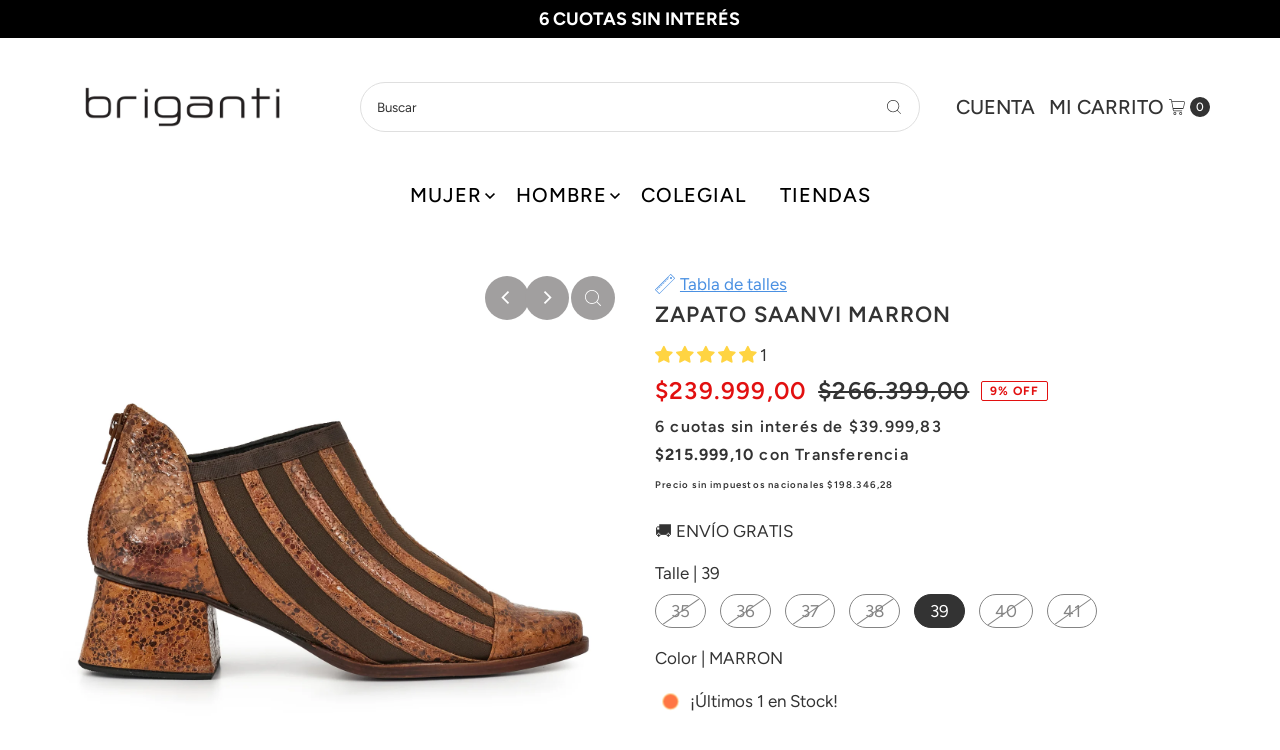

--- FILE ---
content_type: text/html; charset=utf-8
request_url: https://briganti.com.ar/products/mcbo25084021-zapato-saanvi-de-cuero-marron-de-mujer-briganti
body_size: 64038
content:
<!DOCTYPE html>
<html class="js" lang="es">
<head>
  <meta charset="utf-8" />
  <meta name="viewport" content="width=device-width,initial-scale=1,maximum-scale=1">

  <!-- Establish early connection to external domains -->
  <link rel="preconnect" href="https://cdn.shopify.com" crossorigin>
  <link rel="preconnect" href="https://fonts.shopify.com" crossorigin>
  <link rel="preconnect" href="https://monorail-edge.shopifysvc.com">
  <link rel="preconnect" href="//ajax.googleapis.com" crossorigin /><!-- Preload onDomain stylesheets and script libraries -->
<link rel="preload" href="//briganti.com.ar/cdn/shop/t/137/assets/stylesheet.css?v=143213800176153400081769102593" as="style">



<link rel="preload" href="//briganti.com.ar/cdn/shop/t/137/assets/boost-pfs-custom.css?v=65391261003154959381766584089" as="style" onload="this.rel='stylesheet'">
<link rel="preload" href="https://cdn.shopify.com/extensions/2e9170f3-d05e-47d3-82d2-e1974f991552/meteor-mega-menu-23/assets/meteor-menu.css" as="style" onload="this.rel='stylesheet'">
<link rel="preload" href="https://cdn.shopify.com/extensions/95f1cdb3-aeb4-4492-a9a6-787ecb6d8e2c/ordersify-restocked-alerts-5/assets/ordersify.min.css" as="style" onload="this.rel='stylesheet'">

<link rel="preload" as="script" href="//briganti.com.ar/cdn/shop/t/137/assets/libs.min.js?v=72654009685426761001766584089">

<script src="//briganti.com.ar/cdn/shop/t/137/assets/libs.min.js?v=72654009685426761001766584089"></script> 

  <link rel="shortcut icon" href="//briganti.com.ar/cdn/shop/files/32x32px_redondo_32x32.png?v=1677697859" type="image/png" />
  <link rel="canonical" href="https://briganti.com.ar/products/mcbo25084021-zapato-saanvi-de-cuero-marron-de-mujer-briganti" />

  <title>Zapato Saanvi Mujer de Cuero Marrón &ndash; Briganti</title>
  <meta name="description" content="Experimenta la elegancia clásica con nuestro Zapato Saanvi de Cuero en Marrón para mujer. Su diseño refinado y materiales de calidad te brindan estilo y comodidad en cada paso. Envío rápido disponible. ¡Haz clic y deslumbra con Briganti! 💫" />

  
<meta property="og:image" content="http://briganti.com.ar/cdn/shop/products/MCBO25084021-01.jpg?v=1655989717">
  <meta property="og:image:secure_url" content="https://briganti.com.ar/cdn/shop/products/MCBO25084021-01.jpg?v=1655989717">
  <meta property="og:image:width" content="1500">
  <meta property="og:image:height" content="1500">

<meta property="og:site_name" content="Briganti">
<meta property="og:type" content="product">



  <meta name="twitter:card" content="summary">


  <meta name="twitter:site" content="@">


  <meta name="twitter:title" content="ZAPATO SAANVI MARRON">
  <meta name="twitter:description" content="*PRODUCTO OUTLET - SIN CAMBIO NI DEVOLUCIÓN

Deslumbra todos tus looks con los Zapatos Saanvi. Zapatos de vestir fabricados en cuero premium con interior de cuero y neoprene. Uno modelo fácil de calza">
  <meta name="twitter:image" content="https://briganti.com.ar/cdn/shop/products/MCBO25084021-01_large.jpg?v=1655989717">
  <meta name="twitter:image:width" content="480">
  <meta name="twitter:image:height" content="480">


  
 <script type="application/ld+json">
   {
     "@context": "https://schema.org",
     "@type": "Product",
     "id": "mcbo25084021-zapato-saanvi-de-cuero-marron-de-mujer-briganti",
     "url": "https:\/\/briganti.com.ar\/products\/mcbo25084021-zapato-saanvi-de-cuero-marron-de-mujer-briganti",
     "image": "\/\/briganti.com.ar\/cdn\/shop\/products\/MCBO25084021-01.jpg?v=1655989717",
     "name": "ZAPATO SAANVI MARRON",
     "brand": {
        "@type": "Brand",
        "name": "Briganti"
      },
     "description": "\u003ch3\u003e\u003cspan style=\"color: #ff2a00;\" data-mce-style=\"color: #ff2a00;\"\u003e\u003cem\u003e\u003cstrong\u003e*PRODUCTO OUTLET - SIN CAMBIO NI DEVOLUCIÓN\u003c\/strong\u003e\u003c\/em\u003e\u003c\/span\u003e\u003c\/h3\u003e\n\u003cp data-mce-fragment=\"1\"\u003e\u003cimg src=\"https:\/\/cdn.shopify.com\/s\/files\/1\/0517\/6282\/3347\/files\/Recurso11_8c08c361-ab02-46a7-9013-3ea8bafc1531_160x160.png?v=1688648055\" alt=\"\" data-mce-fragment=\"1\" data-mce-src=\"https:\/\/cdn.shopify.com\/s\/files\/1\/0517\/6282\/3347\/files\/Recurso11_8c08c361-ab02-46a7-9013-3ea8bafc1531_160x160.png?v=1688648055\"\u003e\u003cbr data-mce-fragment=\"1\"\u003e\u003cimg alt=\"\" src=\"https:\/\/cdn.shopify.com\/s\/files\/1\/0517\/6282\/3347\/files\/Recurso_25-100_f18bd8f7-40a0-4605-bdd8-f4926d4f1722_160x160.jpg?v=1661264889\" data-mce-fragment=\"1\" data-mce-src=\"https:\/\/cdn.shopify.com\/s\/files\/1\/0517\/6282\/3347\/files\/Recurso_25-100_f18bd8f7-40a0-4605-bdd8-f4926d4f1722_160x160.jpg?v=1661264889\"\u003e\u003cbr data-mce-fragment=\"1\"\u003e\u003cimg src=\"https:\/\/cdn.shopify.com\/s\/files\/1\/0517\/6282\/3347\/files\/Recurso92-100_675cd30f-68d9-4997-9217-eb23b9945df0_160x160.jpg?v=1689079331\" alt=\"\" data-mce-fragment=\"1\" data-mce-src=\"https:\/\/cdn.shopify.com\/s\/files\/1\/0517\/6282\/3347\/files\/Recurso92-100_675cd30f-68d9-4997-9217-eb23b9945df0_160x160.jpg?v=1689079331\"\u003e\u003c\/p\u003e\n\u003cp data-mce-fragment=\"1\"\u003eDeslumbra todos tus looks con los Zapatos Saanvi. Zapatos de vestir fabricados en cuero premium con interior de cuero y neoprene. Uno\u003cspan data-mce-fragment=\"1\"\u003e \u003c\/span\u003emodelo\u003cspan data-mce-fragment=\"1\"\u003e \u003c\/span\u003efácil de calzar\u003cspan data-mce-fragment=\"1\"\u003e \u003c\/span\u003eya que incluye un\u003cspan data-mce-fragment=\"1\"\u003e \u003c\/span\u003ecierre trasero. Su diseño sencillo y elegante hará que te conviertas en el centro de todas las miradas.\u003cbr data-mce-fragment=\"1\"\u003e\u003c\/p\u003e\n\u003cdiv class=\"productDescription\" data-mce-fragment=\"1\"\u003e\n\u003cul data-mce-fragment=\"1\"\u003e\n\u003cli data-mce-fragment=\"1\"\u003eBase:\u003cspan data-mce-fragment=\"1\"\u003e \u003c\/span\u003e\u003cspan data-mce-fragment=\"1\"\u003eSuela\u003c\/span\u003e\n\u003c\/li\u003e\n\u003cli data-mce-fragment=\"1\"\u003eMaterial Interno:\u003cspan data-mce-fragment=\"1\"\u003e \u003c\/span\u003e\u003cspan data-mce-fragment=\"1\"\u003eCuero y Neoprene\u003c\/span\u003e\n\u003c\/li\u003e\n\u003cli data-mce-fragment=\"1\"\u003eMaterial Externo:\u003cspan data-mce-fragment=\"1\"\u003e \u003c\/span\u003e\u003cspan data-mce-fragment=\"1\"\u003eCuero\u003c\/span\u003e\n\u003c\/li\u003e\n\u003cli data-mce-fragment=\"1\"\u003eArticulo:\u003cspan data-mce-fragment=\"1\"\u003e MCBO25084\u003c\/span\u003e\n\u003c\/li\u003e\n\u003cli data-mce-fragment=\"1\"\u003eHorma: Estándar\u003c\/li\u003e\n\u003cli data-mce-fragment=\"1\"\u003eMarca:\u003cspan data-mce-fragment=\"1\"\u003e Briganti\u003c\/span\u003e\n\u003c\/li\u003e\n\u003cli data-mce-fragment=\"1\"\u003eAltura Taco:\u003cspan data-mce-fragment=\"1\"\u003e 5\u003c\/span\u003e\u003cspan data-mce-fragment=\"1\"\u003e \u003c\/span\u003ecm.\u003c\/li\u003e\n\u003cli data-mce-fragment=\"1\"\u003eAltura Caña: 8 cm.\u003c\/li\u003e\n\u003cli data-mce-fragment=\"1\"\u003ePlantilla: No Removible\u003c\/li\u003e\n\u003c\/ul\u003e\n\u003c\/div\u003e","sku": "MCBO25084021035","gtin13": 0402374021 35,"offers": [
        
        {
           "@type": "Offer",
           "price": "239.999,00",
           "priceCurrency": "ARS",
           "availability": "http://schema.org/InStock",
           "priceValidUntil": "2030-01-01",
           "url": "\/products\/mcbo25084021-zapato-saanvi-de-cuero-marron-de-mujer-briganti"
         },
       
        {
           "@type": "Offer",
           "price": "239.999,00",
           "priceCurrency": "ARS",
           "availability": "http://schema.org/InStock",
           "priceValidUntil": "2030-01-01",
           "url": "\/products\/mcbo25084021-zapato-saanvi-de-cuero-marron-de-mujer-briganti"
         },
       
        {
           "@type": "Offer",
           "price": "239.999,00",
           "priceCurrency": "ARS",
           "availability": "http://schema.org/InStock",
           "priceValidUntil": "2030-01-01",
           "url": "\/products\/mcbo25084021-zapato-saanvi-de-cuero-marron-de-mujer-briganti"
         },
       
        {
           "@type": "Offer",
           "price": "239.999,00",
           "priceCurrency": "ARS",
           "availability": "http://schema.org/InStock",
           "priceValidUntil": "2030-01-01",
           "url": "\/products\/mcbo25084021-zapato-saanvi-de-cuero-marron-de-mujer-briganti"
         },
       
        {
           "@type": "Offer",
           "price": "239.999,00",
           "priceCurrency": "ARS",
           "availability": "http://schema.org/InStock",
           "priceValidUntil": "2030-01-01",
           "url": "\/products\/mcbo25084021-zapato-saanvi-de-cuero-marron-de-mujer-briganti"
         },
       
        {
           "@type": "Offer",
           "price": "239.999,00",
           "priceCurrency": "ARS",
           "availability": "http://schema.org/InStock",
           "priceValidUntil": "2030-01-01",
           "url": "\/products\/mcbo25084021-zapato-saanvi-de-cuero-marron-de-mujer-briganti"
         },
       
        {
           "@type": "Offer",
           "price": "239.999,00",
           "priceCurrency": "ARS",
           "availability": "http://schema.org/InStock",
           "priceValidUntil": "2030-01-01",
           "url": "\/products\/mcbo25084021-zapato-saanvi-de-cuero-marron-de-mujer-briganti"
         }
       
     ],"aggregateRating": {
      "@type": "AggregateRating",
      "ratingValue": 0,
      "ratingCount": 0
    }}
 </script>


  <style data-shopify>
:root {
    --main-family: Figtree;
    --main-weight: 400;
    --main-style: normal;
    --main-spacing: 0em;
    --nav-family: Figtree;
    --nav-weight: 500;
    --nav-style: normal;
    --nav-spacing: 0.050em;
    --heading-family: Figtree;
    --heading-weight: 600;
    --heading-style: 600;
    --heading-spacing: 0.050em;
    --button-spacing: 0.075em;

    --font-size: 17px;
    --h1-size: 22px;
    --h2-size: 24px;
    --h3-size: 24px;
    --nav-size: 20px;
    --supersize-h3: calc(24px * 2);
    --font-size-large: calc(17px + 2);

    --section-title-border: bottom-only-short;
    --heading-border-weight: 1px;

    --announcement-bar-background: #000000;
    --announcement-bar-text-color: #ffffff;
    --top-bar-links-active: #ed0303;
    --top-bar-links-bg-active: #ffffff;
    --header-wrapper-background: #ffffff;
    --logo-color: ;
    --header-text-color: #333333;
    --navigation: #ffffff;
    --nav-color: #000;
    --background: #ffffff;
    --text-color: #333333;
    --dotted-color: #dfdfdf;
    --sale-color: #e21010;
    --button-color: #58d4fe;
    --button-text: #ffffff;
    --button-hover: #8be1fe;
    --secondary-button-color: #58d4fe;
    --secondary-button-text: #ffffff;
    --secondary-button-hover: #8be1fe;
    --directional-background: #a19f9f;
    --directional-color: #ffffff;
    --directional-hover-background: #bab9b9;
    --swatch-width: 40px;
    --swatch-height: 34px;
    --swatch-tooltip-left: -28px;
    --footer-background: #232323;
    --footer-text-color: #ffffff;
    --footer-border-color: 255, 255, 255;
    --cs1-color: #000;
    --cs1-background: #ffffff;
    --cs2-color: #000;
    --cs2-background: #fafafa;
    --cs3-color: #ffffff;
    --cs3-background: #232323;
    --keyboard-focus: #000000;
    --focus-border-style: dotted;
    --focus-border-weight: 1px;
    --section-padding: 50px;
    --grid-text-alignment: left;
    --posted-color: #666666;
    --article-title-color: #4d4d4d;
    --article-caption-color: ;
    --close-color: #b3b3b3;
    --text-color-darken-30: #000000;
    --thumbnail-outline-color: #999999;
    --select-arrow-bg: url(//briganti.com.ar/cdn/shop/t/137/assets/select-arrow.png?v=112595941721225094991766584089);
    --free-shipping-bg: #0aab0a;
    --free-shipping-text: #fff;
    --color-filter-size: 26px;

    --error-msg-dark: #e81000;
    --error-msg-light: #ffeae8;
    --success-msg-dark: #007f5f;
    --success-msg-light: #e5fff8;

    --color-body-text: var(--text-color);
    --color-body: var(--background);
    --color-bg: var(--background);

    --star-active: rgb(51, 51, 51);
    --star-inactive: rgb(179, 179, 179);

    --section-rounding: 3px;
    --section-background: transparent;
    --section-overlay-color: 0, 0, 0;
    --section-overlay-opacity: 0;
    --section-button-size: 17px;
    --banner-title: #ffffff;

    --pulse-color: rgba(255, 177, 66, 1);
  }
  @media (max-width: 740px) {
    :root {
      --font-size: calc(17px - (17px * 0.15));
      --nav-size: calc(20px - (20px * 0.15));
      --h1-size: calc(22px - (22px * 0.15));
      --h2-size: calc(24px - (24px * 0.15));
      --h3-size: calc(24px - (24px * 0.15));
      --supersize-h3: calc(24px * 1.5);
    }
  }
</style>


  <link rel="stylesheet" href="//briganti.com.ar/cdn/shop/t/137/assets/stylesheet.css?v=143213800176153400081769102593" type="text/css">

  <style>
    @font-face {
  font-family: Figtree;
  font-weight: 400;
  font-style: normal;
  font-display: swap;
  src: url("//briganti.com.ar/cdn/fonts/figtree/figtree_n4.3c0838aba1701047e60be6a99a1b0a40ce9b8419.woff2") format("woff2"),
       url("//briganti.com.ar/cdn/fonts/figtree/figtree_n4.c0575d1db21fc3821f17fd6617d3dee552312137.woff") format("woff");
}

    @font-face {
  font-family: Figtree;
  font-weight: 500;
  font-style: normal;
  font-display: swap;
  src: url("//briganti.com.ar/cdn/fonts/figtree/figtree_n5.3b6b7df38aa5986536945796e1f947445832047c.woff2") format("woff2"),
       url("//briganti.com.ar/cdn/fonts/figtree/figtree_n5.f26bf6dcae278b0ed902605f6605fa3338e81dab.woff") format("woff");
}

    @font-face {
  font-family: Figtree;
  font-weight: 600;
  font-style: normal;
  font-display: swap;
  src: url("//briganti.com.ar/cdn/fonts/figtree/figtree_n6.9d1ea52bb49a0a86cfd1b0383d00f83d3fcc14de.woff2") format("woff2"),
       url("//briganti.com.ar/cdn/fonts/figtree/figtree_n6.f0fcdea525a0e47b2ae4ab645832a8e8a96d31d3.woff") format("woff");
}

    @font-face {
  font-family: Figtree;
  font-weight: 700;
  font-style: normal;
  font-display: swap;
  src: url("//briganti.com.ar/cdn/fonts/figtree/figtree_n7.2fd9bfe01586148e644724096c9d75e8c7a90e55.woff2") format("woff2"),
       url("//briganti.com.ar/cdn/fonts/figtree/figtree_n7.ea05de92d862f9594794ab281c4c3a67501ef5fc.woff") format("woff");
}

    @font-face {
  font-family: Figtree;
  font-weight: 400;
  font-style: italic;
  font-display: swap;
  src: url("//briganti.com.ar/cdn/fonts/figtree/figtree_i4.89f7a4275c064845c304a4cf8a4a586060656db2.woff2") format("woff2"),
       url("//briganti.com.ar/cdn/fonts/figtree/figtree_i4.6f955aaaafc55a22ffc1f32ecf3756859a5ad3e2.woff") format("woff");
}

    @font-face {
  font-family: Figtree;
  font-weight: 700;
  font-style: italic;
  font-display: swap;
  src: url("//briganti.com.ar/cdn/fonts/figtree/figtree_i7.06add7096a6f2ab742e09ec7e498115904eda1fe.woff2") format("woff2"),
       url("//briganti.com.ar/cdn/fonts/figtree/figtree_i7.ee584b5fcaccdbb5518c0228158941f8df81b101.woff") format("woff");
}

  </style>
  
      <script>window.performance && window.performance.mark && window.performance.mark('shopify.content_for_header.start');</script><meta name="google-site-verification" content="g14GfPENdrXfPOm_cU25BCA71mS6c1enG-UQ34HnBmg">
<meta id="shopify-digital-wallet" name="shopify-digital-wallet" content="/51762823347/digital_wallets/dialog">
<link rel="alternate" type="application/json+oembed" href="https://briganti.com.ar/products/mcbo25084021-zapato-saanvi-de-cuero-marron-de-mujer-briganti.oembed">
<script async="async" data-src="/checkouts/internal/preloads.js?locale=es-AR"></script>
<script id="shopify-features" type="application/json">{"accessToken":"dbba2c8559152d78a6997f8b719ba440","betas":["rich-media-storefront-analytics"],"domain":"briganti.com.ar","predictiveSearch":true,"shopId":51762823347,"locale":"es"}</script>
<script>var Shopify = Shopify || {};
Shopify.shop = "brigantistore.myshopify.com";
Shopify.locale = "es";
Shopify.currency = {"active":"ARS","rate":"1.0"};
Shopify.country = "AR";
Shopify.theme = {"name":"SAMMER SALE - 6 CUOTAS","id":156061303001,"schema_name":"Vantage","schema_version":"9.2.1","theme_store_id":null,"role":"main"};
Shopify.theme.handle = "null";
Shopify.theme.style = {"id":null,"handle":null};
Shopify.cdnHost = "briganti.com.ar/cdn";
Shopify.routes = Shopify.routes || {};
Shopify.routes.root = "/";</script>
<script type="module">!function(o){(o.Shopify=o.Shopify||{}).modules=!0}(window);</script>
<script>!function(o){function n(){var o=[];function n(){o.push(Array.prototype.slice.apply(arguments))}return n.q=o,n}var t=o.Shopify=o.Shopify||{};t.loadFeatures=n(),t.autoloadFeatures=n()}(window);</script>
<script id="shop-js-analytics" type="application/json">{"pageType":"product"}</script>
<script defer="defer" async type="module" src="//briganti.com.ar/cdn/shopifycloud/shop-js/modules/v2/client.init-shop-cart-sync_2Gr3Q33f.es.esm.js"></script>
<script defer="defer" async type="module" src="//briganti.com.ar/cdn/shopifycloud/shop-js/modules/v2/chunk.common_noJfOIa7.esm.js"></script>
<script defer="defer" async type="module" src="//briganti.com.ar/cdn/shopifycloud/shop-js/modules/v2/chunk.modal_Deo2FJQo.esm.js"></script>
<script type="module">
  await import("//briganti.com.ar/cdn/shopifycloud/shop-js/modules/v2/client.init-shop-cart-sync_2Gr3Q33f.es.esm.js");
await import("//briganti.com.ar/cdn/shopifycloud/shop-js/modules/v2/chunk.common_noJfOIa7.esm.js");
await import("//briganti.com.ar/cdn/shopifycloud/shop-js/modules/v2/chunk.modal_Deo2FJQo.esm.js");

  window.Shopify.SignInWithShop?.initShopCartSync?.({"fedCMEnabled":true,"windoidEnabled":true});

</script>
<script>(function() {
  var isLoaded = false;
  function asyncLoad() {
    if (isLoaded) return;
    isLoaded = true;
    var urls = ["https:\/\/app.kiwisizing.com\/web\/js\/dist\/kiwiSizing\/plugin\/SizingPlugin.prod.js?v=330\u0026shop=brigantistore.myshopify.com","https:\/\/cdn.shopify.com\/s\/files\/1\/0517\/6282\/3347\/t\/52\/assets\/verify-meteor-menu.js?meteor_tier=pro\u0026shop=brigantistore.myshopify.com","https:\/\/d23dclunsivw3h.cloudfront.net\/redirect-app.js?shop=brigantistore.myshopify.com","https:\/\/services.nofraud.com\/js\/device.js?shop=brigantistore.myshopify.com"];
    for (var i = 0; i < urls.length; i++) {
      var s = document.createElement('script');
      s.type = 'text/javascript';
      s.async = true;
      s.src = urls[i];
      var x = document.getElementsByTagName('script')[0];
      x.parentNode.insertBefore(s, x);
    }
  };
  document.addEventListener('StartAsyncLoading',function(event){asyncLoad();});if(window.attachEvent) {
    window.attachEvent('onload', function(){});
  } else {
    window.addEventListener('load', function(){}, false);
  }
})();</script>
<script id="__st">var __st={"a":51762823347,"offset":-10800,"reqid":"ece9318c-dad3-4d4b-b686-eb223bac0573-1769419661","pageurl":"briganti.com.ar\/products\/mcbo25084021-zapato-saanvi-de-cuero-marron-de-mujer-briganti","u":"579e8a476452","p":"product","rtyp":"product","rid":7738049626329};</script>
<script>window.ShopifyPaypalV4VisibilityTracking = true;</script>
<script id="captcha-bootstrap">!function(){'use strict';const t='contact',e='account',n='new_comment',o=[[t,t],['blogs',n],['comments',n],[t,'customer']],c=[[e,'customer_login'],[e,'guest_login'],[e,'recover_customer_password'],[e,'create_customer']],r=t=>t.map((([t,e])=>`form[action*='/${t}']:not([data-nocaptcha='true']) input[name='form_type'][value='${e}']`)).join(','),a=t=>()=>t?[...document.querySelectorAll(t)].map((t=>t.form)):[];function s(){const t=[...o],e=r(t);return a(e)}const i='password',u='form_key',d=['recaptcha-v3-token','g-recaptcha-response','h-captcha-response',i],f=()=>{try{return window.sessionStorage}catch{return}},m='__shopify_v',_=t=>t.elements[u];function p(t,e,n=!1){try{const o=window.sessionStorage,c=JSON.parse(o.getItem(e)),{data:r}=function(t){const{data:e,action:n}=t;return t[m]||n?{data:e,action:n}:{data:t,action:n}}(c);for(const[e,n]of Object.entries(r))t.elements[e]&&(t.elements[e].value=n);n&&o.removeItem(e)}catch(o){console.error('form repopulation failed',{error:o})}}const l='form_type',E='cptcha';function T(t){t.dataset[E]=!0}const w=window,h=w.document,L='Shopify',v='ce_forms',y='captcha';let A=!1;((t,e)=>{const n=(g='f06e6c50-85a8-45c8-87d0-21a2b65856fe',I='https://cdn.shopify.com/shopifycloud/storefront-forms-hcaptcha/ce_storefront_forms_captcha_hcaptcha.v1.5.2.iife.js',D={infoText:'Protegido por hCaptcha',privacyText:'Privacidad',termsText:'Términos'},(t,e,n)=>{const o=w[L][v],c=o.bindForm;if(c)return c(t,g,e,D).then(n);var r;o.q.push([[t,g,e,D],n]),r=I,A||(h.body.append(Object.assign(h.createElement('script'),{id:'captcha-provider',async:!0,src:r})),A=!0)});var g,I,D;w[L]=w[L]||{},w[L][v]=w[L][v]||{},w[L][v].q=[],w[L][y]=w[L][y]||{},w[L][y].protect=function(t,e){n(t,void 0,e),T(t)},Object.freeze(w[L][y]),function(t,e,n,w,h,L){const[v,y,A,g]=function(t,e,n){const i=e?o:[],u=t?c:[],d=[...i,...u],f=r(d),m=r(i),_=r(d.filter((([t,e])=>n.includes(e))));return[a(f),a(m),a(_),s()]}(w,h,L),I=t=>{const e=t.target;return e instanceof HTMLFormElement?e:e&&e.form},D=t=>v().includes(t);t.addEventListener('submit',(t=>{const e=I(t);if(!e)return;const n=D(e)&&!e.dataset.hcaptchaBound&&!e.dataset.recaptchaBound,o=_(e),c=g().includes(e)&&(!o||!o.value);(n||c)&&t.preventDefault(),c&&!n&&(function(t){try{if(!f())return;!function(t){const e=f();if(!e)return;const n=_(t);if(!n)return;const o=n.value;o&&e.removeItem(o)}(t);const e=Array.from(Array(32),(()=>Math.random().toString(36)[2])).join('');!function(t,e){_(t)||t.append(Object.assign(document.createElement('input'),{type:'hidden',name:u})),t.elements[u].value=e}(t,e),function(t,e){const n=f();if(!n)return;const o=[...t.querySelectorAll(`input[type='${i}']`)].map((({name:t})=>t)),c=[...d,...o],r={};for(const[a,s]of new FormData(t).entries())c.includes(a)||(r[a]=s);n.setItem(e,JSON.stringify({[m]:1,action:t.action,data:r}))}(t,e)}catch(e){console.error('failed to persist form',e)}}(e),e.submit())}));const S=(t,e)=>{t&&!t.dataset[E]&&(n(t,e.some((e=>e===t))),T(t))};for(const o of['focusin','change'])t.addEventListener(o,(t=>{const e=I(t);D(e)&&S(e,y())}));const B=e.get('form_key'),M=e.get(l),P=B&&M;t.addEventListener('StartPreviewBarLoading',(()=>{const t=y();if(P)for(const e of t)e.elements[l].value===M&&p(e,B);[...new Set([...A(),...v().filter((t=>'true'===t.dataset.shopifyCaptcha))])].forEach((e=>S(e,t)))}))}(h,new URLSearchParams(w.location.search),n,t,e,['guest_login'])})(!0,!0)}();</script>
<script integrity="sha256-4kQ18oKyAcykRKYeNunJcIwy7WH5gtpwJnB7kiuLZ1E=" data-source-attribution="shopify.loadfeatures" defer="defer" data-src="//briganti.com.ar/cdn/shopifycloud/storefront/assets/storefront/load_feature-a0a9edcb.js" crossorigin="anonymous"></script>
<script data-source-attribution="shopify.dynamic_checkout.dynamic.init">var Shopify=Shopify||{};Shopify.PaymentButton=Shopify.PaymentButton||{isStorefrontPortableWallets:!0,init:function(){window.Shopify.PaymentButton.init=function(){};var t=document.createElement("script");t.src="https://briganti.com.ar/cdn/shopifycloud/portable-wallets/latest/portable-wallets.es.js",t.type="module",document.head.appendChild(t)}};
</script>
<script data-source-attribution="shopify.dynamic_checkout.buyer_consent">
  function portableWalletsHideBuyerConsent(e){var t=document.getElementById("shopify-buyer-consent"),n=document.getElementById("shopify-subscription-policy-button");t&&n&&(t.classList.add("hidden"),t.setAttribute("aria-hidden","true"),n.removeEventListener("click",e))}function portableWalletsShowBuyerConsent(e){var t=document.getElementById("shopify-buyer-consent"),n=document.getElementById("shopify-subscription-policy-button");t&&n&&(t.classList.remove("hidden"),t.removeAttribute("aria-hidden"),n.addEventListener("click",e))}window.Shopify?.PaymentButton&&(window.Shopify.PaymentButton.hideBuyerConsent=portableWalletsHideBuyerConsent,window.Shopify.PaymentButton.showBuyerConsent=portableWalletsShowBuyerConsent);
</script>
<script data-source-attribution="shopify.dynamic_checkout.cart.bootstrap">document.addEventListener("StartPreviewBarLoading",(function(){function t(){return document.querySelector("shopify-accelerated-checkout-cart, shopify-accelerated-checkout")}if(t())Shopify.PaymentButton.init();else{new MutationObserver((function(e,n){t()&&(Shopify.PaymentButton.init(),n.disconnect())})).observe(document.body,{childList:!0,subtree:!0})}}));
</script>

<script>window.performance && window.performance.mark && window.performance.mark('shopify.content_for_header.end');</script> 

    <!-- Google Tag Manager -->
  <script>document.addEventListener('StartAsyncLoading',function(event){(function(w,d,s,l,i){w[l]=w[l]||[];w[l].push({'gtm.start':
  new Date().getTime(),event:'gtm.js'});var f=d.getElementsByTagName(s)[0],
  j=d.createElement(s),dl=l!='dataLayer'?'&l='+l:'';j.async=true;j.src=
  'https://www.googletagmanager.com/gtm.js?id='+i+dl;f.parentNode.insertBefore(j,f);
  })(window,document,'script','dataLayer','GTM-MM2W5X');});</script>
  <!-- End Google Tag Manager -->

  
 <!--begin-boost-pfs-filter-css-->
   <link rel="preload stylesheet" href="//briganti.com.ar/cdn/shop/t/137/assets/boost-pfs-instant-search.css?v=146474835330714392691766584089" as="style"><link href="//briganti.com.ar/cdn/shop/t/137/assets/boost-pfs-custom.css?v=65391261003154959381766584089" rel="stylesheet" type="text/css" media="all" />
<style data-id="boost-pfs-style">
    .boost-pfs-filter-option-title-text {}

   .boost-pfs-filter-tree-v .boost-pfs-filter-option-title-text:before {}
    .boost-pfs-filter-tree-v .boost-pfs-filter-option.boost-pfs-filter-option-collapsed .boost-pfs-filter-option-title-text:before {}
    .boost-pfs-filter-tree-h .boost-pfs-filter-option-title-heading:before {}

    .boost-pfs-filter-refine-by .boost-pfs-filter-option-title h3 {color: rgba(0,0,0,1);}

    .boost-pfs-filter-option-content .boost-pfs-filter-option-item-list .boost-pfs-filter-option-item button,
    .boost-pfs-filter-option-content .boost-pfs-filter-option-item-list .boost-pfs-filter-option-item .boost-pfs-filter-button,
    .boost-pfs-filter-option-range-amount input,
    .boost-pfs-filter-tree-v .boost-pfs-filter-refine-by .boost-pfs-filter-refine-by-items .refine-by-item,
    .boost-pfs-filter-refine-by-wrapper-v .boost-pfs-filter-refine-by .boost-pfs-filter-refine-by-items .refine-by-item,
    .boost-pfs-filter-refine-by .boost-pfs-filter-option-title,
    .boost-pfs-filter-refine-by .boost-pfs-filter-refine-by-items .refine-by-item>a,
    .boost-pfs-filter-refine-by>span,
    .boost-pfs-filter-clear,
    .boost-pfs-filter-clear-all{color: rgba(0,0,0,1);}
    .boost-pfs-filter-tree-h .boost-pfs-filter-pc .boost-pfs-filter-refine-by-items .refine-by-item .boost-pfs-filter-clear .refine-by-type,
    .boost-pfs-filter-refine-by-wrapper-h .boost-pfs-filter-pc .boost-pfs-filter-refine-by-items .refine-by-item .boost-pfs-filter-clear .refine-by-type {color: rgba(0,0,0,1);}

    .boost-pfs-filter-option-multi-level-collections .boost-pfs-filter-option-multi-level-list .boost-pfs-filter-option-item .boost-pfs-filter-button-arrow .boost-pfs-arrow:before,
    .boost-pfs-filter-option-multi-level-tag .boost-pfs-filter-option-multi-level-list .boost-pfs-filter-option-item .boost-pfs-filter-button-arrow .boost-pfs-arrow:before {border-right: 1px solid rgba(0,0,0,1);
        border-bottom: 1px solid rgba(0,0,0,1);}

    .boost-pfs-filter-refine-by-wrapper-v .boost-pfs-filter-refine-by .boost-pfs-filter-refine-by-items .refine-by-item .boost-pfs-filter-clear:after,
    .boost-pfs-filter-refine-by-wrapper-v .boost-pfs-filter-refine-by .boost-pfs-filter-refine-by-items .refine-by-item .boost-pfs-filter-clear:before,
    .boost-pfs-filter-tree-v .boost-pfs-filter-refine-by .boost-pfs-filter-refine-by-items .refine-by-item .boost-pfs-filter-clear:after,
    .boost-pfs-filter-tree-v .boost-pfs-filter-refine-by .boost-pfs-filter-refine-by-items .refine-by-item .boost-pfs-filter-clear:before,
    .boost-pfs-filter-refine-by-wrapper-h .boost-pfs-filter-pc .boost-pfs-filter-refine-by-items .refine-by-item .boost-pfs-filter-clear:after,
    .boost-pfs-filter-refine-by-wrapper-h .boost-pfs-filter-pc .boost-pfs-filter-refine-by-items .refine-by-item .boost-pfs-filter-clear:before,
    .boost-pfs-filter-tree-h .boost-pfs-filter-pc .boost-pfs-filter-refine-by-items .refine-by-item .boost-pfs-filter-clear:after,
    .boost-pfs-filter-tree-h .boost-pfs-filter-pc .boost-pfs-filter-refine-by-items .refine-by-item .boost-pfs-filter-clear:before {border-top-color: rgba(0,0,0,1);}
    .boost-pfs-filter-option-range-slider .noUi-value-horizontal {color: rgba(0,0,0,1);}

    .boost-pfs-filter-tree-mobile-button button,
    .boost-pfs-filter-top-sorting-mobile button {color: rgba(0,0,0,1) !important;}
    .boost-pfs-filter-top-sorting-mobile button>span:after {color: rgba(0,0,0,1) !important;}
  </style>

 <!--end-boost-pfs-filter-css-->

 <script>
window.KiwiSizing = window.KiwiSizing === undefined ? {} : window.KiwiSizing;
KiwiSizing.shop = "brigantistore.myshopify.com";


KiwiSizing.data = {
  collections: "265791602867,396888342745,398394425561,264696070323",
  tags: "Caracteristica:Base-de-suela,color:marron,cross-mujer-bota-marron,Marca:Briganti,Material:Cuero,MUJER,Ocasion:Vestir,Taco:Taco-cuadrado,Tipo:Zapato-con-cierre,ZAPATO",
  product: "7738049626329",
  vendor: "Briganti",
  type: "OUTLET Mujer Calzado",
  title: "ZAPATO SAANVI MARRON",
  images: ["\/\/briganti.com.ar\/cdn\/shop\/products\/MCBO25084021-01.jpg?v=1655989717","\/\/briganti.com.ar\/cdn\/shop\/products\/MCBO25084021-02.jpg?v=1655989717","\/\/briganti.com.ar\/cdn\/shop\/products\/MCBO25084021-03.jpg?v=1655989717","\/\/briganti.com.ar\/cdn\/shop\/products\/MCBO25084021-04.jpg?v=1655989717","\/\/briganti.com.ar\/cdn\/shop\/products\/MCBO25084021-05.jpg?v=1655989717","\/\/briganti.com.ar\/cdn\/shop\/products\/MCBO25084021-06.jpg?v=1655989717","\/\/briganti.com.ar\/cdn\/shop\/products\/MCBO25084021-07.jpg?v=1655989718"],
};

</script>

<!-- BEGIN app block: shopify://apps/judge-me-reviews/blocks/judgeme_core/61ccd3b1-a9f2-4160-9fe9-4fec8413e5d8 --><!-- Start of Judge.me Core -->






<link rel="dns-prefetch" href="https://cdn2.judge.me/cdn/widget_frontend">
<link rel="dns-prefetch" href="https://cdn.judge.me">
<link rel="dns-prefetch" href="https://cdn1.judge.me">
<link rel="dns-prefetch" href="https://api.judge.me">

<script data-cfasync='false' class='jdgm-settings-script'>window.jdgmSettings={"pagination":5,"disable_web_reviews":false,"badge_no_review_text":"Sin reseñas","badge_n_reviews_text":"{{ n }} ","badge_star_color":"#ffd442","hide_badge_preview_if_no_reviews":true,"badge_hide_text":false,"enforce_center_preview_badge":false,"widget_title":"Reseñas de Clientes","widget_open_form_text":"Escribir una reseña","widget_close_form_text":"Cancelar reseña","widget_refresh_page_text":"Actualizar página","widget_summary_text":"Basado en {{ number_of_reviews }} reseña/reseñas","widget_no_review_text":"Sé el primero en escribir una reseña","widget_name_field_text":"Nombre","widget_verified_name_field_text":"Nombre Verificado (público)","widget_name_placeholder_text":"Nombre","widget_required_field_error_text":"Este campo es obligatorio.","widget_email_field_text":"Dirección de correo electrónico","widget_verified_email_field_text":"Correo electrónico Verificado (privado, no se puede editar)","widget_email_placeholder_text":"Tu dirección de correo electrónico","widget_email_field_error_text":"Por favor, ingresa una dirección de correo electrónico válida.","widget_rating_field_text":"Calificación","widget_review_title_field_text":"Título de la Reseña","widget_review_title_placeholder_text":"Da un título a tu reseña","widget_review_body_field_text":"Contenido de la reseña","widget_review_body_placeholder_text":"Empieza a escribir aquí...","widget_pictures_field_text":"Imagen/Video (opcional)","widget_submit_review_text":"Enviar Reseña","widget_submit_verified_review_text":"Enviar Reseña Verificada","widget_submit_success_msg_with_auto_publish":"¡Gracias! Por favor, actualiza la página en unos momentos para ver tu reseña. Puedes eliminar o editar tu reseña iniciando sesión en \u003ca href='https://judge.me/login' target='_blank' rel='nofollow noopener'\u003eJudge.me\u003c/a\u003e","widget_submit_success_msg_no_auto_publish":"¡Gracias! Tu reseña se publicará tan pronto como sea aprobada por el administrador de la tienda. Puedes eliminar o editar tu reseña iniciando sesión en \u003ca href='https://judge.me/login' target='_blank' rel='nofollow noopener'\u003eJudge.me\u003c/a\u003e","widget_show_default_reviews_out_of_total_text":"Mostrando {{ n_reviews_shown }} de {{ n_reviews }} reseñas.","widget_show_all_link_text":"Mostrar todas","widget_show_less_link_text":"Mostrar menos","widget_author_said_text":"{{ reviewer_name }} dijo:","widget_days_text":"hace {{ n }} día/días","widget_weeks_text":"hace {{ n }} semana/semanas","widget_months_text":"hace {{ n }} mes/meses","widget_years_text":"hace {{ n }} año/años","widget_yesterday_text":"Ayer","widget_today_text":"Hoy","widget_replied_text":"\u003e\u003e {{ shop_name }} respondió:","widget_read_more_text":"Leer más","widget_reviewer_name_as_initial":"","widget_rating_filter_color":"","widget_rating_filter_see_all_text":"Ver todas las reseñas","widget_sorting_most_recent_text":"Más Recientes","widget_sorting_highest_rating_text":"Mayor Calificación","widget_sorting_lowest_rating_text":"Menor Calificación","widget_sorting_with_pictures_text":"Solo Imágenes","widget_sorting_most_helpful_text":"Más Útiles","widget_open_question_form_text":"Hacer una pregunta","widget_reviews_subtab_text":"Reseñas","widget_questions_subtab_text":"Preguntas","widget_question_label_text":"Pregunta","widget_answer_label_text":"Respuesta","widget_question_placeholder_text":"Escribe tu pregunta aquí","widget_submit_question_text":"Enviar Pregunta","widget_question_submit_success_text":"¡Gracias por tu pregunta! Te notificaremos una vez que sea respondida.","widget_star_color":"#ffd442","verified_badge_text":"Verificado","verified_badge_bg_color":"","verified_badge_text_color":"","verified_badge_placement":"left-of-reviewer-name","widget_review_max_height":"","widget_hide_border":false,"widget_social_share":false,"widget_thumb":false,"widget_review_location_show":false,"widget_location_format":"","all_reviews_include_out_of_store_products":true,"all_reviews_out_of_store_text":"(fuera de la tienda)","all_reviews_pagination":100,"all_reviews_product_name_prefix_text":"sobre","enable_review_pictures":true,"enable_question_anwser":false,"widget_theme":"","review_date_format":"dd/mm/yyyy","default_sort_method":"most-recent","widget_product_reviews_subtab_text":"Reseñas de Productos","widget_shop_reviews_subtab_text":"Reseñas de la Tienda","widget_other_products_reviews_text":"Reseñas para otros productos","widget_store_reviews_subtab_text":"Reseñas de la tienda","widget_no_store_reviews_text":"Esta tienda no ha recibido ninguna reseña todavía","widget_web_restriction_product_reviews_text":"Este producto no ha recibido ninguna reseña todavía","widget_no_items_text":"No se encontraron elementos","widget_show_more_text":"Mostrar más","widget_write_a_store_review_text":"Escribir una Reseña de la Tienda","widget_other_languages_heading":"Reseñas en Otros Idiomas","widget_translate_review_text":"Traducir reseña a {{ language }}","widget_translating_review_text":"Traduciendo...","widget_show_original_translation_text":"Mostrar original ({{ language }})","widget_translate_review_failed_text":"No se pudo traducir la reseña.","widget_translate_review_retry_text":"Reintentar","widget_translate_review_try_again_later_text":"Intentar más tarde","show_product_url_for_grouped_product":false,"widget_sorting_pictures_first_text":"Imágenes Primero","show_pictures_on_all_rev_page_mobile":false,"show_pictures_on_all_rev_page_desktop":false,"floating_tab_hide_mobile_install_preference":false,"floating_tab_button_name":"★ Reseñas","floating_tab_title":"Deja que los clientes hablen por nosotros","floating_tab_button_color":"","floating_tab_button_background_color":"","floating_tab_url":"","floating_tab_url_enabled":false,"floating_tab_tab_style":"text","all_reviews_text_badge_text":"Los clientes nos califican {{ shop.metafields.judgeme.all_reviews_rating | round: 1 }}/5 basado en {{ shop.metafields.judgeme.all_reviews_count }} reseñas.","all_reviews_text_badge_text_branded_style":"{{ shop.metafields.judgeme.all_reviews_rating | round: 1 }} de 5 estrellas basado en {{ shop.metafields.judgeme.all_reviews_count }} reseñas","is_all_reviews_text_badge_a_link":false,"show_stars_for_all_reviews_text_badge":false,"all_reviews_text_badge_url":"","all_reviews_text_style":"text","all_reviews_text_color_style":"judgeme_brand_color","all_reviews_text_color":"#108474","all_reviews_text_show_jm_brand":true,"featured_carousel_show_header":true,"featured_carousel_title":"Deja que los clientes hablen por nosotros","testimonials_carousel_title":"Los clientes nos dicen","videos_carousel_title":"Historias de clientes reales","cards_carousel_title":"Los clientes nos dicen","featured_carousel_count_text":"de {{ n }} reseñas","featured_carousel_add_link_to_all_reviews_page":false,"featured_carousel_url":"","featured_carousel_show_images":true,"featured_carousel_autoslide_interval":5,"featured_carousel_arrows_on_the_sides":false,"featured_carousel_height":250,"featured_carousel_width":80,"featured_carousel_image_size":0,"featured_carousel_image_height":250,"featured_carousel_arrow_color":"#eeeeee","verified_count_badge_style":"vintage","verified_count_badge_orientation":"horizontal","verified_count_badge_color_style":"judgeme_brand_color","verified_count_badge_color":"#108474","is_verified_count_badge_a_link":false,"verified_count_badge_url":"","verified_count_badge_show_jm_brand":true,"widget_rating_preset_default":5,"widget_first_sub_tab":"product-reviews","widget_show_histogram":true,"widget_histogram_use_custom_color":false,"widget_pagination_use_custom_color":false,"widget_star_use_custom_color":false,"widget_verified_badge_use_custom_color":false,"widget_write_review_use_custom_color":false,"picture_reminder_submit_button":"Upload Pictures","enable_review_videos":true,"mute_video_by_default":true,"widget_sorting_videos_first_text":"Videos Primero","widget_review_pending_text":"Pendiente","featured_carousel_items_for_large_screen":3,"social_share_options_order":"Facebook,Twitter","remove_microdata_snippet":true,"disable_json_ld":false,"enable_json_ld_products":false,"preview_badge_show_question_text":false,"preview_badge_no_question_text":"Sin preguntas","preview_badge_n_question_text":"{{ number_of_questions }} pregunta/preguntas","qa_badge_show_icon":false,"qa_badge_position":"same-row","remove_judgeme_branding":false,"widget_add_search_bar":false,"widget_search_bar_placeholder":"Buscar","widget_sorting_verified_only_text":"Solo verificadas","featured_carousel_theme":"default","featured_carousel_show_rating":true,"featured_carousel_show_title":true,"featured_carousel_show_body":true,"featured_carousel_show_date":false,"featured_carousel_show_reviewer":true,"featured_carousel_show_product":false,"featured_carousel_header_background_color":"#108474","featured_carousel_header_text_color":"#ffffff","featured_carousel_name_product_separator":"reviewed","featured_carousel_full_star_background":"#108474","featured_carousel_empty_star_background":"#dadada","featured_carousel_vertical_theme_background":"#f9fafb","featured_carousel_verified_badge_enable":false,"featured_carousel_verified_badge_color":"#108474","featured_carousel_border_style":"round","featured_carousel_review_line_length_limit":3,"featured_carousel_more_reviews_button_text":"Leer más reseñas","featured_carousel_view_product_button_text":"Ver producto","all_reviews_page_load_reviews_on":"scroll","all_reviews_page_load_more_text":"Cargar Más Reseñas","disable_fb_tab_reviews":false,"enable_ajax_cdn_cache":false,"widget_public_name_text":"mostrado públicamente como","default_reviewer_name":"Julian Perez","default_reviewer_name_has_non_latin":true,"widget_reviewer_anonymous":"Anónimo","medals_widget_title":"Medallas de Reseñas Judge.me","medals_widget_background_color":"#f9fafb","medals_widget_position":"footer_all_pages","medals_widget_border_color":"#f9fafb","medals_widget_verified_text_position":"left","medals_widget_use_monochromatic_version":false,"medals_widget_elements_color":"#108474","show_reviewer_avatar":true,"widget_invalid_yt_video_url_error_text":"No es una URL de video de YouTube","widget_max_length_field_error_text":"Por favor, ingresa no más de {0} caracteres.","widget_show_country_flag":false,"widget_show_collected_via_shop_app":true,"widget_verified_by_shop_badge_style":"light","widget_verified_by_shop_text":"Verificado por la Tienda","widget_show_photo_gallery":false,"widget_load_with_code_splitting":true,"widget_ugc_install_preference":false,"widget_ugc_title":"Hecho por nosotros, Compartido por ti","widget_ugc_subtitle":"Etiquétanos para ver tu imagen destacada en nuestra página","widget_ugc_arrows_color":"#ffffff","widget_ugc_primary_button_text":"Comprar Ahora","widget_ugc_primary_button_background_color":"#108474","widget_ugc_primary_button_text_color":"#ffffff","widget_ugc_primary_button_border_width":"0","widget_ugc_primary_button_border_style":"none","widget_ugc_primary_button_border_color":"#108474","widget_ugc_primary_button_border_radius":"25","widget_ugc_secondary_button_text":"Cargar Más","widget_ugc_secondary_button_background_color":"#ffffff","widget_ugc_secondary_button_text_color":"#108474","widget_ugc_secondary_button_border_width":"2","widget_ugc_secondary_button_border_style":"solid","widget_ugc_secondary_button_border_color":"#108474","widget_ugc_secondary_button_border_radius":"25","widget_ugc_reviews_button_text":"Ver Reseñas","widget_ugc_reviews_button_background_color":"#ffffff","widget_ugc_reviews_button_text_color":"#108474","widget_ugc_reviews_button_border_width":"2","widget_ugc_reviews_button_border_style":"solid","widget_ugc_reviews_button_border_color":"#108474","widget_ugc_reviews_button_border_radius":"25","widget_ugc_reviews_button_link_to":"judgeme-reviews-page","widget_ugc_show_post_date":true,"widget_ugc_max_width":"800","widget_rating_metafield_value_type":true,"widget_primary_color":"#7e807b","widget_enable_secondary_color":true,"widget_secondary_color":"#edf5f5","widget_summary_average_rating_text":"{{ average_rating }} de 5","widget_media_grid_title":"Fotos y videos de clientes","widget_media_grid_see_more_text":"Ver más","widget_round_style":false,"widget_show_product_medals":false,"widget_verified_by_judgeme_text":"Verificado por Judge.me","widget_show_store_medals":true,"widget_verified_by_judgeme_text_in_store_medals":"Verificado por Judge.me","widget_media_field_exceed_quantity_message":"Lo sentimos, solo podemos aceptar {{ max_media }} para una reseña.","widget_media_field_exceed_limit_message":"{{ file_name }} es demasiado grande, por favor selecciona un {{ media_type }} menor a {{ size_limit }}MB.","widget_review_submitted_text":"¡Reseña Enviada!","widget_question_submitted_text":"¡Pregunta Enviada!","widget_close_form_text_question":"Cancelar","widget_write_your_answer_here_text":"Escribe tu respuesta aquí","widget_enabled_branded_link":true,"widget_show_collected_by_judgeme":false,"widget_reviewer_name_color":"","widget_write_review_text_color":"","widget_write_review_bg_color":"","widget_collected_by_judgeme_text":"recopilado por Judge.me","widget_pagination_type":"standard","widget_load_more_text":"Cargar Más","widget_load_more_color":"#108474","widget_full_review_text":"Reseña Completa","widget_read_more_reviews_text":"Leer Más Reseñas","widget_read_questions_text":"Leer Preguntas","widget_questions_and_answers_text":"Preguntas y Respuestas","widget_verified_by_text":"Verificado por","widget_verified_text":"Verificado","widget_number_of_reviews_text":"{{ number_of_reviews }} reseñas","widget_back_button_text":"Atrás","widget_next_button_text":"Siguiente","widget_custom_forms_filter_button":"Filtros","custom_forms_style":"vertical","widget_show_review_information":false,"how_reviews_are_collected":"¿Cómo se recopilan las reseñas?","widget_show_review_keywords":false,"widget_gdpr_statement":"Cómo usamos tus datos: Solo te contactaremos sobre la reseña que dejaste, y solo si es necesario. Al enviar tu reseña, aceptas los \u003ca href='https://judge.me/terms' target='_blank' rel='nofollow noopener'\u003etérminos\u003c/a\u003e, \u003ca href='https://judge.me/privacy' target='_blank' rel='nofollow noopener'\u003eprivacidad\u003c/a\u003e y \u003ca href='https://judge.me/content-policy' target='_blank' rel='nofollow noopener'\u003epolíticas de contenido\u003c/a\u003e de Judge.me.","widget_multilingual_sorting_enabled":false,"widget_translate_review_content_enabled":false,"widget_translate_review_content_method":"manual","popup_widget_review_selection":"automatically_with_pictures","popup_widget_round_border_style":true,"popup_widget_show_title":true,"popup_widget_show_body":true,"popup_widget_show_reviewer":false,"popup_widget_show_product":true,"popup_widget_show_pictures":true,"popup_widget_use_review_picture":true,"popup_widget_show_on_home_page":true,"popup_widget_show_on_product_page":true,"popup_widget_show_on_collection_page":true,"popup_widget_show_on_cart_page":true,"popup_widget_position":"bottom_left","popup_widget_first_review_delay":5,"popup_widget_duration":5,"popup_widget_interval":5,"popup_widget_review_count":5,"popup_widget_hide_on_mobile":true,"review_snippet_widget_round_border_style":true,"review_snippet_widget_card_color":"#FFFFFF","review_snippet_widget_slider_arrows_background_color":"#FFFFFF","review_snippet_widget_slider_arrows_color":"#000000","review_snippet_widget_star_color":"#108474","show_product_variant":false,"all_reviews_product_variant_label_text":"Variante: ","widget_show_verified_branding":false,"widget_ai_summary_title":"Los clientes dicen","widget_ai_summary_disclaimer":"Resumen de reseñas impulsado por IA basado en reseñas recientes de clientes","widget_show_ai_summary":false,"widget_show_ai_summary_bg":false,"widget_show_review_title_input":true,"redirect_reviewers_invited_via_email":"review_widget","request_store_review_after_product_review":false,"request_review_other_products_in_order":false,"review_form_color_scheme":"default","review_form_corner_style":"square","review_form_star_color":{},"review_form_text_color":"#333333","review_form_background_color":"#ffffff","review_form_field_background_color":"#fafafa","review_form_button_color":{},"review_form_button_text_color":"#ffffff","review_form_modal_overlay_color":"#000000","review_content_screen_title_text":"¿Cómo calificarías este producto?","review_content_introduction_text":"Nos encantaría que compartieras un poco sobre tu experiencia.","store_review_form_title_text":"¿Cómo calificarías esta tienda?","store_review_form_introduction_text":"Nos encantaría que compartieras un poco sobre tu experiencia.","show_review_guidance_text":true,"one_star_review_guidance_text":"Pobre","five_star_review_guidance_text":"Excelente","customer_information_screen_title_text":"Sobre ti","customer_information_introduction_text":"Por favor, cuéntanos más sobre ti.","custom_questions_screen_title_text":"Tu experiencia en más detalle","custom_questions_introduction_text":"Aquí hay algunas preguntas para ayudarnos a entender más sobre tu experiencia.","review_submitted_screen_title_text":"¡Gracias por tu reseña!","review_submitted_screen_thank_you_text":"La estamos procesando y aparecerá en la tienda pronto.","review_submitted_screen_email_verification_text":"Por favor, confirma tu correo electrónico haciendo clic en el enlace que acabamos de enviarte. Esto nos ayuda a mantener las reseñas auténticas.","review_submitted_request_store_review_text":"¿Te gustaría compartir tu experiencia de compra con nosotros?","review_submitted_review_other_products_text":"¿Te gustaría reseñar estos productos?","store_review_screen_title_text":"¿Te gustaría compartir tu experiencia de compra con nosotros?","store_review_introduction_text":"Valoramos tu opinión y la utilizamos para mejorar. Por favor, comparte cualquier pensamiento o sugerencia que tengas.","reviewer_media_screen_title_picture_text":"Compartir una foto","reviewer_media_introduction_picture_text":"Sube una foto para apoyar tu reseña.","reviewer_media_screen_title_video_text":"Compartir un video","reviewer_media_introduction_video_text":"Sube un video para apoyar tu reseña.","reviewer_media_screen_title_picture_or_video_text":"Compartir una foto o video","reviewer_media_introduction_picture_or_video_text":"Sube una foto o video para apoyar tu reseña.","reviewer_media_youtube_url_text":"Pega tu URL de Youtube aquí","advanced_settings_next_step_button_text":"Siguiente","advanced_settings_close_review_button_text":"Cerrar","modal_write_review_flow":false,"write_review_flow_required_text":"Obligatorio","write_review_flow_privacy_message_text":"Respetamos tu privacidad.","write_review_flow_anonymous_text":"Reseña como anónimo","write_review_flow_visibility_text":"No será visible para otros clientes.","write_review_flow_multiple_selection_help_text":"Selecciona tantos como quieras","write_review_flow_single_selection_help_text":"Selecciona una opción","write_review_flow_required_field_error_text":"Este campo es obligatorio","write_review_flow_invalid_email_error_text":"Por favor ingresa una dirección de correo válida","write_review_flow_max_length_error_text":"Máx. {{ max_length }} caracteres.","write_review_flow_media_upload_text":"\u003cb\u003eHaz clic para subir\u003c/b\u003e o arrastrar y soltar","write_review_flow_gdpr_statement":"Solo te contactaremos sobre tu reseña si es necesario. Al enviar tu reseña, aceptas nuestros \u003ca href='https://judge.me/terms' target='_blank' rel='nofollow noopener'\u003etérminos y condiciones\u003c/a\u003e y \u003ca href='https://judge.me/privacy' target='_blank' rel='nofollow noopener'\u003epolítica de privacidad\u003c/a\u003e.","rating_only_reviews_enabled":false,"show_negative_reviews_help_screen":false,"new_review_flow_help_screen_rating_threshold":3,"negative_review_resolution_screen_title_text":"Cuéntanos más","negative_review_resolution_text":"Tu experiencia es importante para nosotros. Si hubo problemas con tu compra, estamos aquí para ayudar. No dudes en contactarnos, nos encantaría la oportunidad de arreglar las cosas.","negative_review_resolution_button_text":"Contáctanos","negative_review_resolution_proceed_with_review_text":"Deja una reseña","negative_review_resolution_subject":"Problema con la compra de {{ shop_name }}.{{ order_name }}","preview_badge_collection_page_install_status":false,"widget_review_custom_css":"","preview_badge_custom_css":"","preview_badge_stars_count":"5-stars","featured_carousel_custom_css":"","floating_tab_custom_css":"","all_reviews_widget_custom_css":"","medals_widget_custom_css":"","verified_badge_custom_css":"","all_reviews_text_custom_css":"","transparency_badges_collected_via_store_invite":false,"transparency_badges_from_another_provider":false,"transparency_badges_collected_from_store_visitor":false,"transparency_badges_collected_by_verified_review_provider":false,"transparency_badges_earned_reward":false,"transparency_badges_collected_via_store_invite_text":"Reseña recopilada a través de una invitación al negocio","transparency_badges_from_another_provider_text":"Reseña recopilada de otro proveedor","transparency_badges_collected_from_store_visitor_text":"Reseña recopilada de un visitante del negocio","transparency_badges_written_in_google_text":"Reseña escrita en Google","transparency_badges_written_in_etsy_text":"Reseña escrita en Etsy","transparency_badges_written_in_shop_app_text":"Reseña escrita en Shop App","transparency_badges_earned_reward_text":"Reseña ganó una recompensa para una futura compra","product_review_widget_per_page":10,"widget_store_review_label_text":"Reseña de la tienda","checkout_comment_extension_title_on_product_page":"Customer Comments","checkout_comment_extension_num_latest_comment_show":5,"checkout_comment_extension_format":"name_and_timestamp","checkout_comment_customer_name":"last_initial","checkout_comment_comment_notification":true,"preview_badge_collection_page_install_preference":true,"preview_badge_home_page_install_preference":true,"preview_badge_product_page_install_preference":true,"review_widget_install_preference":"","review_carousel_install_preference":false,"floating_reviews_tab_install_preference":"none","verified_reviews_count_badge_install_preference":false,"all_reviews_text_install_preference":false,"review_widget_best_location":false,"judgeme_medals_install_preference":false,"review_widget_revamp_enabled":false,"review_widget_qna_enabled":false,"review_widget_header_theme":"minimal","review_widget_widget_title_enabled":true,"review_widget_header_text_size":"medium","review_widget_header_text_weight":"regular","review_widget_average_rating_style":"compact","review_widget_bar_chart_enabled":true,"review_widget_bar_chart_type":"numbers","review_widget_bar_chart_style":"standard","review_widget_expanded_media_gallery_enabled":false,"review_widget_reviews_section_theme":"standard","review_widget_image_style":"thumbnails","review_widget_review_image_ratio":"square","review_widget_stars_size":"medium","review_widget_verified_badge":"standard_text","review_widget_review_title_text_size":"medium","review_widget_review_text_size":"medium","review_widget_review_text_length":"medium","review_widget_number_of_columns_desktop":3,"review_widget_carousel_transition_speed":5,"review_widget_custom_questions_answers_display":"always","review_widget_button_text_color":"#FFFFFF","review_widget_text_color":"#000000","review_widget_lighter_text_color":"#7B7B7B","review_widget_corner_styling":"soft","review_widget_review_word_singular":"reseña","review_widget_review_word_plural":"reseñas","review_widget_voting_label":"¿Útil?","review_widget_shop_reply_label":"Respuesta de {{ shop_name }}:","review_widget_filters_title":"Filtros","qna_widget_question_word_singular":"Pregunta","qna_widget_question_word_plural":"Preguntas","qna_widget_answer_reply_label":"Respuesta de {{ answerer_name }}:","qna_content_screen_title_text":"Preguntar sobre este producto","qna_widget_question_required_field_error_text":"Por favor, ingrese su pregunta.","qna_widget_flow_gdpr_statement":"Solo te contactaremos sobre tu pregunta si es necesario. Al enviar tu pregunta, aceptas nuestros \u003ca href='https://judge.me/terms' target='_blank' rel='nofollow noopener'\u003etérminos y condiciones\u003c/a\u003e y \u003ca href='https://judge.me/privacy' target='_blank' rel='nofollow noopener'\u003epolítica de privacidad\u003c/a\u003e.","qna_widget_question_submitted_text":"¡Gracias por tu pregunta!","qna_widget_close_form_text_question":"Cerrar","qna_widget_question_submit_success_text":"Te informaremos por correo electrónico cuando te respondamos tu pregunta.","all_reviews_widget_v2025_enabled":false,"all_reviews_widget_v2025_header_theme":"default","all_reviews_widget_v2025_widget_title_enabled":true,"all_reviews_widget_v2025_header_text_size":"medium","all_reviews_widget_v2025_header_text_weight":"regular","all_reviews_widget_v2025_average_rating_style":"compact","all_reviews_widget_v2025_bar_chart_enabled":true,"all_reviews_widget_v2025_bar_chart_type":"numbers","all_reviews_widget_v2025_bar_chart_style":"standard","all_reviews_widget_v2025_expanded_media_gallery_enabled":false,"all_reviews_widget_v2025_show_store_medals":true,"all_reviews_widget_v2025_show_photo_gallery":true,"all_reviews_widget_v2025_show_review_keywords":false,"all_reviews_widget_v2025_show_ai_summary":false,"all_reviews_widget_v2025_show_ai_summary_bg":false,"all_reviews_widget_v2025_add_search_bar":false,"all_reviews_widget_v2025_default_sort_method":"most-recent","all_reviews_widget_v2025_reviews_per_page":10,"all_reviews_widget_v2025_reviews_section_theme":"default","all_reviews_widget_v2025_image_style":"thumbnails","all_reviews_widget_v2025_review_image_ratio":"square","all_reviews_widget_v2025_stars_size":"medium","all_reviews_widget_v2025_verified_badge":"bold_badge","all_reviews_widget_v2025_review_title_text_size":"medium","all_reviews_widget_v2025_review_text_size":"medium","all_reviews_widget_v2025_review_text_length":"medium","all_reviews_widget_v2025_number_of_columns_desktop":3,"all_reviews_widget_v2025_carousel_transition_speed":5,"all_reviews_widget_v2025_custom_questions_answers_display":"always","all_reviews_widget_v2025_show_product_variant":false,"all_reviews_widget_v2025_show_reviewer_avatar":true,"all_reviews_widget_v2025_reviewer_name_as_initial":"","all_reviews_widget_v2025_review_location_show":false,"all_reviews_widget_v2025_location_format":"","all_reviews_widget_v2025_show_country_flag":false,"all_reviews_widget_v2025_verified_by_shop_badge_style":"light","all_reviews_widget_v2025_social_share":false,"all_reviews_widget_v2025_social_share_options_order":"Facebook,Twitter,LinkedIn,Pinterest","all_reviews_widget_v2025_pagination_type":"standard","all_reviews_widget_v2025_button_text_color":"#FFFFFF","all_reviews_widget_v2025_text_color":"#000000","all_reviews_widget_v2025_lighter_text_color":"#7B7B7B","all_reviews_widget_v2025_corner_styling":"soft","all_reviews_widget_v2025_title":"Reseñas de clientes","all_reviews_widget_v2025_ai_summary_title":"Los clientes dicen sobre esta tienda","all_reviews_widget_v2025_no_review_text":"Sé el primero en escribir una reseña","platform":"shopify","branding_url":"https://app.judge.me/reviews/stores/briganti.com.ar","branding_text":"Desarrollado por Judge.me","locale":"en","reply_name":"Briganti","widget_version":"3.0","footer":true,"autopublish":true,"review_dates":true,"enable_custom_form":false,"shop_use_review_site":true,"shop_locale":"es","enable_multi_locales_translations":true,"show_review_title_input":true,"review_verification_email_status":"always","can_be_branded":true,"reply_name_text":"Briganti"};</script> <style class='jdgm-settings-style'>﻿.jdgm-xx{left:0}:root{--jdgm-primary-color: #7e807b;--jdgm-secondary-color: #edf5f5;--jdgm-star-color: #ffd442;--jdgm-write-review-text-color: white;--jdgm-write-review-bg-color: #7e807b;--jdgm-paginate-color: #7e807b;--jdgm-border-radius: 0;--jdgm-reviewer-name-color: #7e807b}.jdgm-histogram__bar-content{background-color:#7e807b}.jdgm-rev[data-verified-buyer=true] .jdgm-rev__icon.jdgm-rev__icon:after,.jdgm-rev__buyer-badge.jdgm-rev__buyer-badge{color:white;background-color:#7e807b}.jdgm-review-widget--small .jdgm-gallery.jdgm-gallery .jdgm-gallery__thumbnail-link:nth-child(8) .jdgm-gallery__thumbnail-wrapper.jdgm-gallery__thumbnail-wrapper:before{content:"Ver más"}@media only screen and (min-width: 768px){.jdgm-gallery.jdgm-gallery .jdgm-gallery__thumbnail-link:nth-child(8) .jdgm-gallery__thumbnail-wrapper.jdgm-gallery__thumbnail-wrapper:before{content:"Ver más"}}.jdgm-preview-badge .jdgm-star.jdgm-star{color:#ffd442}.jdgm-prev-badge[data-average-rating='0.00']{display:none !important}.jdgm-author-all-initials{display:none !important}.jdgm-author-last-initial{display:none !important}.jdgm-rev-widg__title{visibility:hidden}.jdgm-rev-widg__summary-text{visibility:hidden}.jdgm-prev-badge__text{visibility:hidden}.jdgm-rev__prod-link-prefix:before{content:'sobre'}.jdgm-rev__variant-label:before{content:'Variante: '}.jdgm-rev__out-of-store-text:before{content:'(fuera de la tienda)'}@media only screen and (min-width: 768px){.jdgm-rev__pics .jdgm-rev_all-rev-page-picture-separator,.jdgm-rev__pics .jdgm-rev__product-picture{display:none}}@media only screen and (max-width: 768px){.jdgm-rev__pics .jdgm-rev_all-rev-page-picture-separator,.jdgm-rev__pics .jdgm-rev__product-picture{display:none}}.jdgm-review-widget[data-from-snippet="true"]{display:none !important}.jdgm-verified-count-badget[data-from-snippet="true"]{display:none !important}.jdgm-carousel-wrapper[data-from-snippet="true"]{display:none !important}.jdgm-all-reviews-text[data-from-snippet="true"]{display:none !important}.jdgm-medals-section[data-from-snippet="true"]{display:none !important}.jdgm-ugc-media-wrapper[data-from-snippet="true"]{display:none !important}.jdgm-rev__transparency-badge[data-badge-type="review_collected_via_store_invitation"]{display:none !important}.jdgm-rev__transparency-badge[data-badge-type="review_collected_from_another_provider"]{display:none !important}.jdgm-rev__transparency-badge[data-badge-type="review_collected_from_store_visitor"]{display:none !important}.jdgm-rev__transparency-badge[data-badge-type="review_written_in_etsy"]{display:none !important}.jdgm-rev__transparency-badge[data-badge-type="review_written_in_google_business"]{display:none !important}.jdgm-rev__transparency-badge[data-badge-type="review_written_in_shop_app"]{display:none !important}.jdgm-rev__transparency-badge[data-badge-type="review_earned_for_future_purchase"]{display:none !important}.jdgm-review-snippet-widget .jdgm-rev-snippet-widget__cards-container .jdgm-rev-snippet-card{border-radius:8px;background:#fff}.jdgm-review-snippet-widget .jdgm-rev-snippet-widget__cards-container .jdgm-rev-snippet-card__rev-rating .jdgm-star{color:#108474}.jdgm-review-snippet-widget .jdgm-rev-snippet-widget__prev-btn,.jdgm-review-snippet-widget .jdgm-rev-snippet-widget__next-btn{border-radius:50%;background:#fff}.jdgm-review-snippet-widget .jdgm-rev-snippet-widget__prev-btn>svg,.jdgm-review-snippet-widget .jdgm-rev-snippet-widget__next-btn>svg{fill:#000}.jdgm-full-rev-modal.rev-snippet-widget .jm-mfp-container .jm-mfp-content,.jdgm-full-rev-modal.rev-snippet-widget .jm-mfp-container .jdgm-full-rev__icon,.jdgm-full-rev-modal.rev-snippet-widget .jm-mfp-container .jdgm-full-rev__pic-img,.jdgm-full-rev-modal.rev-snippet-widget .jm-mfp-container .jdgm-full-rev__reply{border-radius:8px}.jdgm-full-rev-modal.rev-snippet-widget .jm-mfp-container .jdgm-full-rev[data-verified-buyer="true"] .jdgm-full-rev__icon::after{border-radius:8px}.jdgm-full-rev-modal.rev-snippet-widget .jm-mfp-container .jdgm-full-rev .jdgm-rev__buyer-badge{border-radius:calc( 8px / 2 )}.jdgm-full-rev-modal.rev-snippet-widget .jm-mfp-container .jdgm-full-rev .jdgm-full-rev__replier::before{content:'Briganti'}.jdgm-full-rev-modal.rev-snippet-widget .jm-mfp-container .jdgm-full-rev .jdgm-full-rev__product-button{border-radius:calc( 8px * 6 )}
</style> <style class='jdgm-settings-style'></style>

  
  
  
  <style class='jdgm-miracle-styles'>
  @-webkit-keyframes jdgm-spin{0%{-webkit-transform:rotate(0deg);-ms-transform:rotate(0deg);transform:rotate(0deg)}100%{-webkit-transform:rotate(359deg);-ms-transform:rotate(359deg);transform:rotate(359deg)}}@keyframes jdgm-spin{0%{-webkit-transform:rotate(0deg);-ms-transform:rotate(0deg);transform:rotate(0deg)}100%{-webkit-transform:rotate(359deg);-ms-transform:rotate(359deg);transform:rotate(359deg)}}@font-face{font-family:'JudgemeStar';src:url("[data-uri]") format("woff");font-weight:normal;font-style:normal}.jdgm-star{font-family:'JudgemeStar';display:inline !important;text-decoration:none !important;padding:0 4px 0 0 !important;margin:0 !important;font-weight:bold;opacity:1;-webkit-font-smoothing:antialiased;-moz-osx-font-smoothing:grayscale}.jdgm-star:hover{opacity:1}.jdgm-star:last-of-type{padding:0 !important}.jdgm-star.jdgm--on:before{content:"\e000"}.jdgm-star.jdgm--off:before{content:"\e001"}.jdgm-star.jdgm--half:before{content:"\e002"}.jdgm-widget *{margin:0;line-height:1.4;-webkit-box-sizing:border-box;-moz-box-sizing:border-box;box-sizing:border-box;-webkit-overflow-scrolling:touch}.jdgm-hidden{display:none !important;visibility:hidden !important}.jdgm-temp-hidden{display:none}.jdgm-spinner{width:40px;height:40px;margin:auto;border-radius:50%;border-top:2px solid #eee;border-right:2px solid #eee;border-bottom:2px solid #eee;border-left:2px solid #ccc;-webkit-animation:jdgm-spin 0.8s infinite linear;animation:jdgm-spin 0.8s infinite linear}.jdgm-prev-badge{display:block !important}

</style>


  
  
   


<script data-cfasync='false' class='jdgm-script'>
!function(e){window.jdgm=window.jdgm||{},jdgm.CDN_HOST="https://cdn2.judge.me/cdn/widget_frontend/",jdgm.CDN_HOST_ALT="https://cdn2.judge.me/cdn/widget_frontend/",jdgm.API_HOST="https://api.judge.me/",jdgm.CDN_BASE_URL="https://cdn.shopify.com/extensions/019beb2a-7cf9-7238-9765-11a892117c03/judgeme-extensions-316/assets/",
jdgm.docReady=function(d){(e.attachEvent?"complete"===e.readyState:"loading"!==e.readyState)?
setTimeout(d,0):e.addEventListener("DOMContentLoaded",d)},jdgm.loadCSS=function(d,t,o,a){
!o&&jdgm.loadCSS.requestedUrls.indexOf(d)>=0||(jdgm.loadCSS.requestedUrls.push(d),
(a=e.createElement("link")).rel="stylesheet",a.class="jdgm-stylesheet",a.media="nope!",
a.href=d,a.onload=function(){this.media="all",t&&setTimeout(t)},e.body.appendChild(a))},
jdgm.loadCSS.requestedUrls=[],jdgm.loadJS=function(e,d){var t=new XMLHttpRequest;
t.onreadystatechange=function(){4===t.readyState&&(Function(t.response)(),d&&d(t.response))},
t.open("GET",e),t.onerror=function(){if(e.indexOf(jdgm.CDN_HOST)===0&&jdgm.CDN_HOST_ALT!==jdgm.CDN_HOST){var f=e.replace(jdgm.CDN_HOST,jdgm.CDN_HOST_ALT);jdgm.loadJS(f,d)}},t.send()},jdgm.docReady((function(){(window.jdgmLoadCSS||e.querySelectorAll(
".jdgm-widget, .jdgm-all-reviews-page").length>0)&&(jdgmSettings.widget_load_with_code_splitting?
parseFloat(jdgmSettings.widget_version)>=3?jdgm.loadCSS(jdgm.CDN_HOST+"widget_v3/base.css"):
jdgm.loadCSS(jdgm.CDN_HOST+"widget/base.css"):jdgm.loadCSS(jdgm.CDN_HOST+"shopify_v2.css"),
jdgm.loadJS(jdgm.CDN_HOST+"loa"+"der.js"))}))}(document);
</script>
<noscript><link rel="stylesheet" type="text/css" media="all" href="https://cdn2.judge.me/cdn/widget_frontend/shopify_v2.css"></noscript>

<!-- BEGIN app snippet: theme_fix_tags --><script>
  (function() {
    var jdgmThemeFixes = null;
    if (!jdgmThemeFixes) return;
    var thisThemeFix = jdgmThemeFixes[Shopify.theme.id];
    if (!thisThemeFix) return;

    if (thisThemeFix.html) {
      document.addEventListener("DOMContentLoaded", function() {
        var htmlDiv = document.createElement('div');
        htmlDiv.classList.add('jdgm-theme-fix-html');
        htmlDiv.innerHTML = thisThemeFix.html;
        document.body.append(htmlDiv);
      });
    };

    if (thisThemeFix.css) {
      var styleTag = document.createElement('style');
      styleTag.classList.add('jdgm-theme-fix-style');
      styleTag.innerHTML = thisThemeFix.css;
      document.head.append(styleTag);
    };

    if (thisThemeFix.js) {
      var scriptTag = document.createElement('script');
      scriptTag.classList.add('jdgm-theme-fix-script');
      scriptTag.innerHTML = thisThemeFix.js;
      document.head.append(scriptTag);
    };
  })();
</script>
<!-- END app snippet -->
<!-- End of Judge.me Core -->



<!-- END app block --><!-- BEGIN app block: shopify://apps/meteor-mega-menu/blocks/app_embed/9412d6a7-f8f8-4d65-b9ae-2737c2f0f45b -->


    <script>
        window.MeteorMenu = {
            // These will get handled by the Meteor class constructor
            registeredCallbacks: [],
            api: {
                on: (eventName, callback) => {
                    window.MeteorMenu.registeredCallbacks.push([eventName, callback]);
                }
            },
            revisionFileUrl: "\/\/briganti.com.ar\/cdn\/shop\/files\/meteor-mega-menus.json?v=13151101333952249956",
            storefrontAccessToken: "a21247ee859e67d4d437fa05c9a3347f",
            localeRootPath: "\/",
            languageCode: "es".toUpperCase(),
            countryCode: "AR",
            shop: {
                domain: "briganti.com.ar",
                permanentDomain: "brigantistore.myshopify.com",
                moneyFormat: "${{amount_with_comma_separator}}",
                currency: "ARS"
            },
            options: {
                desktopSelector: "",
                mobileSelector: "",
                disableDesktop: false,
                disableMobile: false,
                navigationLinkSpacing: 16,
                navigationLinkCaretStyle: "outline",
                menuDisplayAnimation: "none",
                menuCenterInViewport: true,
                menuVerticalOffset: 10,
                menuVerticalPadding: 0,
                menuJustifyContent: "center",
                menuFontSize: 23,
                menuFontWeight: "400",
                menuTextTransform: "none",
                menuDisplayAction: "hover",
                menuDisplayDelay: "0",
                externalLinksInNewTab: null,
                mobileBreakpoint: 0,
                addonsEnabled: false
            }
        }
    </script>

<style data-app-injected='MeteorMenu'>
        
    </style><!-- END app block --><script src="https://cdn.shopify.com/extensions/019bf8ae-4d9f-7225-b52a-9719ec3c3345/lb-upsell-228/assets/lb-selleasy.js" type="text/javascript" defer="defer"></script>
<script src="https://cdn.shopify.com/extensions/0d820108-3ce0-4af0-b465-53058c9cd8a9/ordersify-restocked-alerts-13/assets/ordersify.min.js" type="text/javascript" defer="defer"></script>
<link href="https://cdn.shopify.com/extensions/0d820108-3ce0-4af0-b465-53058c9cd8a9/ordersify-restocked-alerts-13/assets/ordersify.min.css" rel="stylesheet" type="text/css" media="all">
<script src="https://cdn.shopify.com/extensions/019beb2a-7cf9-7238-9765-11a892117c03/judgeme-extensions-316/assets/loader.js" type="text/javascript" defer="defer"></script>
<script src="https://cdn.shopify.com/extensions/76e9d4ee-cb70-4261-beaf-5f72a563488e/meteor-mega-menu-25/assets/meteor-menu.js" type="text/javascript" defer="defer"></script>
<link href="https://cdn.shopify.com/extensions/76e9d4ee-cb70-4261-beaf-5f72a563488e/meteor-mega-menu-25/assets/meteor-menu.css" rel="stylesheet" type="text/css" media="all">
<link href="https://monorail-edge.shopifysvc.com" rel="dns-prefetch">
<script>(function(){if ("sendBeacon" in navigator && "performance" in window) {try {var session_token_from_headers = performance.getEntriesByType('navigation')[0].serverTiming.find(x => x.name == '_s').description;} catch {var session_token_from_headers = undefined;}var session_cookie_matches = document.cookie.match(/_shopify_s=([^;]*)/);var session_token_from_cookie = session_cookie_matches && session_cookie_matches.length === 2 ? session_cookie_matches[1] : "";var session_token = session_token_from_headers || session_token_from_cookie || "";function handle_abandonment_event(e) {var entries = performance.getEntries().filter(function(entry) {return /monorail-edge.shopifysvc.com/.test(entry.name);});if (!window.abandonment_tracked && entries.length === 0) {window.abandonment_tracked = true;var currentMs = Date.now();var navigation_start = performance.timing.navigationStart;var payload = {shop_id: 51762823347,url: window.location.href,navigation_start,duration: currentMs - navigation_start,session_token,page_type: "product"};window.navigator.sendBeacon("https://monorail-edge.shopifysvc.com/v1/produce", JSON.stringify({schema_id: "online_store_buyer_site_abandonment/1.1",payload: payload,metadata: {event_created_at_ms: currentMs,event_sent_at_ms: currentMs}}));}}window.addEventListener('pagehide', handle_abandonment_event);}}());</script>
<script id="web-pixels-manager-setup">(function e(e,d,r,n,o){if(void 0===o&&(o={}),!Boolean(null===(a=null===(i=window.Shopify)||void 0===i?void 0:i.analytics)||void 0===a?void 0:a.replayQueue)){var i,a;window.Shopify=window.Shopify||{};var t=window.Shopify;t.analytics=t.analytics||{};var s=t.analytics;s.replayQueue=[],s.publish=function(e,d,r){return s.replayQueue.push([e,d,r]),!0};try{self.performance.mark("wpm:start")}catch(e){}var l=function(){var e={modern:/Edge?\/(1{2}[4-9]|1[2-9]\d|[2-9]\d{2}|\d{4,})\.\d+(\.\d+|)|Firefox\/(1{2}[4-9]|1[2-9]\d|[2-9]\d{2}|\d{4,})\.\d+(\.\d+|)|Chrom(ium|e)\/(9{2}|\d{3,})\.\d+(\.\d+|)|(Maci|X1{2}).+ Version\/(15\.\d+|(1[6-9]|[2-9]\d|\d{3,})\.\d+)([,.]\d+|)( \(\w+\)|)( Mobile\/\w+|) Safari\/|Chrome.+OPR\/(9{2}|\d{3,})\.\d+\.\d+|(CPU[ +]OS|iPhone[ +]OS|CPU[ +]iPhone|CPU IPhone OS|CPU iPad OS)[ +]+(15[._]\d+|(1[6-9]|[2-9]\d|\d{3,})[._]\d+)([._]\d+|)|Android:?[ /-](13[3-9]|1[4-9]\d|[2-9]\d{2}|\d{4,})(\.\d+|)(\.\d+|)|Android.+Firefox\/(13[5-9]|1[4-9]\d|[2-9]\d{2}|\d{4,})\.\d+(\.\d+|)|Android.+Chrom(ium|e)\/(13[3-9]|1[4-9]\d|[2-9]\d{2}|\d{4,})\.\d+(\.\d+|)|SamsungBrowser\/([2-9]\d|\d{3,})\.\d+/,legacy:/Edge?\/(1[6-9]|[2-9]\d|\d{3,})\.\d+(\.\d+|)|Firefox\/(5[4-9]|[6-9]\d|\d{3,})\.\d+(\.\d+|)|Chrom(ium|e)\/(5[1-9]|[6-9]\d|\d{3,})\.\d+(\.\d+|)([\d.]+$|.*Safari\/(?![\d.]+ Edge\/[\d.]+$))|(Maci|X1{2}).+ Version\/(10\.\d+|(1[1-9]|[2-9]\d|\d{3,})\.\d+)([,.]\d+|)( \(\w+\)|)( Mobile\/\w+|) Safari\/|Chrome.+OPR\/(3[89]|[4-9]\d|\d{3,})\.\d+\.\d+|(CPU[ +]OS|iPhone[ +]OS|CPU[ +]iPhone|CPU IPhone OS|CPU iPad OS)[ +]+(10[._]\d+|(1[1-9]|[2-9]\d|\d{3,})[._]\d+)([._]\d+|)|Android:?[ /-](13[3-9]|1[4-9]\d|[2-9]\d{2}|\d{4,})(\.\d+|)(\.\d+|)|Mobile Safari.+OPR\/([89]\d|\d{3,})\.\d+\.\d+|Android.+Firefox\/(13[5-9]|1[4-9]\d|[2-9]\d{2}|\d{4,})\.\d+(\.\d+|)|Android.+Chrom(ium|e)\/(13[3-9]|1[4-9]\d|[2-9]\d{2}|\d{4,})\.\d+(\.\d+|)|Android.+(UC? ?Browser|UCWEB|U3)[ /]?(15\.([5-9]|\d{2,})|(1[6-9]|[2-9]\d|\d{3,})\.\d+)\.\d+|SamsungBrowser\/(5\.\d+|([6-9]|\d{2,})\.\d+)|Android.+MQ{2}Browser\/(14(\.(9|\d{2,})|)|(1[5-9]|[2-9]\d|\d{3,})(\.\d+|))(\.\d+|)|K[Aa][Ii]OS\/(3\.\d+|([4-9]|\d{2,})\.\d+)(\.\d+|)/},d=e.modern,r=e.legacy,n=navigator.userAgent;return n.match(d)?"modern":n.match(r)?"legacy":"unknown"}(),u="modern"===l?"modern":"legacy",c=(null!=n?n:{modern:"",legacy:""})[u],f=function(e){return[e.baseUrl,"/wpm","/b",e.hashVersion,"modern"===e.buildTarget?"m":"l",".js"].join("")}({baseUrl:d,hashVersion:r,buildTarget:u}),m=function(e){var d=e.version,r=e.bundleTarget,n=e.surface,o=e.pageUrl,i=e.monorailEndpoint;return{emit:function(e){var a=e.status,t=e.errorMsg,s=(new Date).getTime(),l=JSON.stringify({metadata:{event_sent_at_ms:s},events:[{schema_id:"web_pixels_manager_load/3.1",payload:{version:d,bundle_target:r,page_url:o,status:a,surface:n,error_msg:t},metadata:{event_created_at_ms:s}}]});if(!i)return console&&console.warn&&console.warn("[Web Pixels Manager] No Monorail endpoint provided, skipping logging."),!1;try{return self.navigator.sendBeacon.bind(self.navigator)(i,l)}catch(e){}var u=new XMLHttpRequest;try{return u.open("POST",i,!0),u.setRequestHeader("Content-Type","text/plain"),u.send(l),!0}catch(e){return console&&console.warn&&console.warn("[Web Pixels Manager] Got an unhandled error while logging to Monorail."),!1}}}}({version:r,bundleTarget:l,surface:e.surface,pageUrl:self.location.href,monorailEndpoint:e.monorailEndpoint});try{o.browserTarget=l,function(e){var d=e.src,r=e.async,n=void 0===r||r,o=e.onload,i=e.onerror,a=e.sri,t=e.scriptDataAttributes,s=void 0===t?{}:t,l=document.createElement("script"),u=document.querySelector("head"),c=document.querySelector("body");if(l.async=n,l.src=d,a&&(l.integrity=a,l.crossOrigin="anonymous"),s)for(var f in s)if(Object.prototype.hasOwnProperty.call(s,f))try{l.dataset[f]=s[f]}catch(e){}if(o&&l.addEventListener("load",o),i&&l.addEventListener("error",i),u)u.appendChild(l);else{if(!c)throw new Error("Did not find a head or body element to append the script");c.appendChild(l)}}({src:f,async:!0,onload:function(){if(!function(){var e,d;return Boolean(null===(d=null===(e=window.Shopify)||void 0===e?void 0:e.analytics)||void 0===d?void 0:d.initialized)}()){var d=window.webPixelsManager.init(e)||void 0;if(d){var r=window.Shopify.analytics;r.replayQueue.forEach((function(e){var r=e[0],n=e[1],o=e[2];d.publishCustomEvent(r,n,o)})),r.replayQueue=[],r.publish=d.publishCustomEvent,r.visitor=d.visitor,r.initialized=!0}}},onerror:function(){return m.emit({status:"failed",errorMsg:"".concat(f," has failed to load")})},sri:function(e){var d=/^sha384-[A-Za-z0-9+/=]+$/;return"string"==typeof e&&d.test(e)}(c)?c:"",scriptDataAttributes:o}),m.emit({status:"loading"})}catch(e){m.emit({status:"failed",errorMsg:(null==e?void 0:e.message)||"Unknown error"})}}})({shopId: 51762823347,storefrontBaseUrl: "https://briganti.com.ar",extensionsBaseUrl: "https://extensions.shopifycdn.com/cdn/shopifycloud/web-pixels-manager",monorailEndpoint: "https://monorail-edge.shopifysvc.com/unstable/produce_batch",surface: "storefront-renderer",enabledBetaFlags: ["2dca8a86"],webPixelsConfigList: [{"id":"1124303065","configuration":"{\"accountID\":\"selleasy-metrics-track\"}","eventPayloadVersion":"v1","runtimeContext":"STRICT","scriptVersion":"5aac1f99a8ca74af74cea751ede503d2","type":"APP","apiClientId":5519923,"privacyPurposes":[],"dataSharingAdjustments":{"protectedCustomerApprovalScopes":["read_customer_email","read_customer_name","read_customer_personal_data"]}},{"id":"953057497","configuration":"{\"webPixelName\":\"Judge.me\"}","eventPayloadVersion":"v1","runtimeContext":"STRICT","scriptVersion":"34ad157958823915625854214640f0bf","type":"APP","apiClientId":683015,"privacyPurposes":["ANALYTICS"],"dataSharingAdjustments":{"protectedCustomerApprovalScopes":["read_customer_email","read_customer_name","read_customer_personal_data","read_customer_phone"]}},{"id":"437158105","configuration":"{\"config\":\"{\\\"google_tag_ids\\\":[\\\"G-5TNB31J62X\\\",\\\"AW-869564782\\\",\\\"GT-NBQC87X\\\"],\\\"target_country\\\":\\\"AR\\\",\\\"gtag_events\\\":[{\\\"type\\\":\\\"begin_checkout\\\",\\\"action_label\\\":[\\\"G-5TNB31J62X\\\",\\\"AW-869564782\\\/0M6GCPySzpcaEO6C0p4D\\\"]},{\\\"type\\\":\\\"search\\\",\\\"action_label\\\":[\\\"G-5TNB31J62X\\\",\\\"AW-869564782\\\/GS88CPaSzpcaEO6C0p4D\\\"]},{\\\"type\\\":\\\"view_item\\\",\\\"action_label\\\":[\\\"G-5TNB31J62X\\\",\\\"AW-869564782\\\/GtB5CPOSzpcaEO6C0p4D\\\",\\\"MC-BPGV50SWR2\\\"]},{\\\"type\\\":\\\"purchase\\\",\\\"action_label\\\":[\\\"G-5TNB31J62X\\\",\\\"AW-869564782\\\/dU2rCO2SzpcaEO6C0p4D\\\",\\\"MC-BPGV50SWR2\\\"]},{\\\"type\\\":\\\"page_view\\\",\\\"action_label\\\":[\\\"G-5TNB31J62X\\\",\\\"AW-869564782\\\/ZQXECPCSzpcaEO6C0p4D\\\",\\\"MC-BPGV50SWR2\\\"]},{\\\"type\\\":\\\"add_payment_info\\\",\\\"action_label\\\":[\\\"G-5TNB31J62X\\\",\\\"AW-869564782\\\/JFRwCP-SzpcaEO6C0p4D\\\"]},{\\\"type\\\":\\\"add_to_cart\\\",\\\"action_label\\\":[\\\"G-5TNB31J62X\\\",\\\"AW-869564782\\\/uDDyCPmSzpcaEO6C0p4D\\\"]}],\\\"enable_monitoring_mode\\\":false}\"}","eventPayloadVersion":"v1","runtimeContext":"OPEN","scriptVersion":"b2a88bafab3e21179ed38636efcd8a93","type":"APP","apiClientId":1780363,"privacyPurposes":[],"dataSharingAdjustments":{"protectedCustomerApprovalScopes":["read_customer_address","read_customer_email","read_customer_name","read_customer_personal_data","read_customer_phone"]}},{"id":"182157529","configuration":"{\"pixel_id\":\"1184452198250573\",\"pixel_type\":\"facebook_pixel\",\"metaapp_system_user_token\":\"-\"}","eventPayloadVersion":"v1","runtimeContext":"OPEN","scriptVersion":"ca16bc87fe92b6042fbaa3acc2fbdaa6","type":"APP","apiClientId":2329312,"privacyPurposes":["ANALYTICS","MARKETING","SALE_OF_DATA"],"dataSharingAdjustments":{"protectedCustomerApprovalScopes":["read_customer_address","read_customer_email","read_customer_name","read_customer_personal_data","read_customer_phone"]}},{"id":"92766425","configuration":"{\"tagID\":\"2614278646945\"}","eventPayloadVersion":"v1","runtimeContext":"STRICT","scriptVersion":"18031546ee651571ed29edbe71a3550b","type":"APP","apiClientId":3009811,"privacyPurposes":["ANALYTICS","MARKETING","SALE_OF_DATA"],"dataSharingAdjustments":{"protectedCustomerApprovalScopes":["read_customer_address","read_customer_email","read_customer_name","read_customer_personal_data","read_customer_phone"]}},{"id":"shopify-app-pixel","configuration":"{}","eventPayloadVersion":"v1","runtimeContext":"STRICT","scriptVersion":"0450","apiClientId":"shopify-pixel","type":"APP","privacyPurposes":["ANALYTICS","MARKETING"]},{"id":"shopify-custom-pixel","eventPayloadVersion":"v1","runtimeContext":"LAX","scriptVersion":"0450","apiClientId":"shopify-pixel","type":"CUSTOM","privacyPurposes":["ANALYTICS","MARKETING"]}],isMerchantRequest: false,initData: {"shop":{"name":"Briganti","paymentSettings":{"currencyCode":"ARS"},"myshopifyDomain":"brigantistore.myshopify.com","countryCode":"AR","storefrontUrl":"https:\/\/briganti.com.ar"},"customer":null,"cart":null,"checkout":null,"productVariants":[{"price":{"amount":239999.0,"currencyCode":"ARS"},"product":{"title":"ZAPATO SAANVI MARRON","vendor":"Briganti","id":"7738049626329","untranslatedTitle":"ZAPATO SAANVI MARRON","url":"\/products\/mcbo25084021-zapato-saanvi-de-cuero-marron-de-mujer-briganti","type":"OUTLET Mujer Calzado"},"id":"42988273991897","image":{"src":"\/\/briganti.com.ar\/cdn\/shop\/products\/MCBO25084021-01.jpg?v=1655989717"},"sku":"MCBO25084021035","title":"35 \/ MARRON","untranslatedTitle":"35 \/ MARRON"},{"price":{"amount":239999.0,"currencyCode":"ARS"},"product":{"title":"ZAPATO SAANVI MARRON","vendor":"Briganti","id":"7738049626329","untranslatedTitle":"ZAPATO SAANVI MARRON","url":"\/products\/mcbo25084021-zapato-saanvi-de-cuero-marron-de-mujer-briganti","type":"OUTLET Mujer Calzado"},"id":"42988274024665","image":{"src":"\/\/briganti.com.ar\/cdn\/shop\/products\/MCBO25084021-01.jpg?v=1655989717"},"sku":"MCBO25084021036","title":"36 \/ MARRON","untranslatedTitle":"36 \/ MARRON"},{"price":{"amount":239999.0,"currencyCode":"ARS"},"product":{"title":"ZAPATO SAANVI MARRON","vendor":"Briganti","id":"7738049626329","untranslatedTitle":"ZAPATO SAANVI MARRON","url":"\/products\/mcbo25084021-zapato-saanvi-de-cuero-marron-de-mujer-briganti","type":"OUTLET Mujer Calzado"},"id":"42988274057433","image":{"src":"\/\/briganti.com.ar\/cdn\/shop\/products\/MCBO25084021-01.jpg?v=1655989717"},"sku":"MCBO25084021037","title":"37 \/ MARRON","untranslatedTitle":"37 \/ MARRON"},{"price":{"amount":239999.0,"currencyCode":"ARS"},"product":{"title":"ZAPATO SAANVI MARRON","vendor":"Briganti","id":"7738049626329","untranslatedTitle":"ZAPATO SAANVI MARRON","url":"\/products\/mcbo25084021-zapato-saanvi-de-cuero-marron-de-mujer-briganti","type":"OUTLET Mujer Calzado"},"id":"42988274090201","image":{"src":"\/\/briganti.com.ar\/cdn\/shop\/products\/MCBO25084021-01.jpg?v=1655989717"},"sku":"MCBO25084021038","title":"38 \/ MARRON","untranslatedTitle":"38 \/ MARRON"},{"price":{"amount":239999.0,"currencyCode":"ARS"},"product":{"title":"ZAPATO SAANVI MARRON","vendor":"Briganti","id":"7738049626329","untranslatedTitle":"ZAPATO SAANVI MARRON","url":"\/products\/mcbo25084021-zapato-saanvi-de-cuero-marron-de-mujer-briganti","type":"OUTLET Mujer Calzado"},"id":"42988274122969","image":{"src":"\/\/briganti.com.ar\/cdn\/shop\/products\/MCBO25084021-01.jpg?v=1655989717"},"sku":"MCBO25084021039","title":"39 \/ MARRON","untranslatedTitle":"39 \/ MARRON"},{"price":{"amount":239999.0,"currencyCode":"ARS"},"product":{"title":"ZAPATO SAANVI MARRON","vendor":"Briganti","id":"7738049626329","untranslatedTitle":"ZAPATO SAANVI MARRON","url":"\/products\/mcbo25084021-zapato-saanvi-de-cuero-marron-de-mujer-briganti","type":"OUTLET Mujer Calzado"},"id":"42988274155737","image":{"src":"\/\/briganti.com.ar\/cdn\/shop\/products\/MCBO25084021-01.jpg?v=1655989717"},"sku":"MCBO25084021040","title":"40 \/ MARRON","untranslatedTitle":"40 \/ MARRON"},{"price":{"amount":239999.0,"currencyCode":"ARS"},"product":{"title":"ZAPATO SAANVI MARRON","vendor":"Briganti","id":"7738049626329","untranslatedTitle":"ZAPATO SAANVI MARRON","url":"\/products\/mcbo25084021-zapato-saanvi-de-cuero-marron-de-mujer-briganti","type":"OUTLET Mujer Calzado"},"id":"42988274188505","image":{"src":"\/\/briganti.com.ar\/cdn\/shop\/products\/MCBO25084021-01.jpg?v=1655989717"},"sku":"MCBO25084021041","title":"41 \/ MARRON","untranslatedTitle":"41 \/ MARRON"}],"purchasingCompany":null},},"https://briganti.com.ar/cdn","fcfee988w5aeb613cpc8e4bc33m6693e112",{"modern":"","legacy":""},{"shopId":"51762823347","storefrontBaseUrl":"https:\/\/briganti.com.ar","extensionBaseUrl":"https:\/\/extensions.shopifycdn.com\/cdn\/shopifycloud\/web-pixels-manager","surface":"storefront-renderer","enabledBetaFlags":"[\"2dca8a86\"]","isMerchantRequest":"false","hashVersion":"fcfee988w5aeb613cpc8e4bc33m6693e112","publish":"custom","events":"[[\"page_viewed\",{}],[\"product_viewed\",{\"productVariant\":{\"price\":{\"amount\":239999.0,\"currencyCode\":\"ARS\"},\"product\":{\"title\":\"ZAPATO SAANVI MARRON\",\"vendor\":\"Briganti\",\"id\":\"7738049626329\",\"untranslatedTitle\":\"ZAPATO SAANVI MARRON\",\"url\":\"\/products\/mcbo25084021-zapato-saanvi-de-cuero-marron-de-mujer-briganti\",\"type\":\"OUTLET Mujer Calzado\"},\"id\":\"42988274122969\",\"image\":{\"src\":\"\/\/briganti.com.ar\/cdn\/shop\/products\/MCBO25084021-01.jpg?v=1655989717\"},\"sku\":\"MCBO25084021039\",\"title\":\"39 \/ MARRON\",\"untranslatedTitle\":\"39 \/ MARRON\"}}]]"});</script><script>
  window.ShopifyAnalytics = window.ShopifyAnalytics || {};
  window.ShopifyAnalytics.meta = window.ShopifyAnalytics.meta || {};
  window.ShopifyAnalytics.meta.currency = 'ARS';
  var meta = {"product":{"id":7738049626329,"gid":"gid:\/\/shopify\/Product\/7738049626329","vendor":"Briganti","type":"OUTLET Mujer Calzado","handle":"mcbo25084021-zapato-saanvi-de-cuero-marron-de-mujer-briganti","variants":[{"id":42988273991897,"price":23999900,"name":"ZAPATO SAANVI MARRON - 35 \/ MARRON","public_title":"35 \/ MARRON","sku":"MCBO25084021035"},{"id":42988274024665,"price":23999900,"name":"ZAPATO SAANVI MARRON - 36 \/ MARRON","public_title":"36 \/ MARRON","sku":"MCBO25084021036"},{"id":42988274057433,"price":23999900,"name":"ZAPATO SAANVI MARRON - 37 \/ MARRON","public_title":"37 \/ MARRON","sku":"MCBO25084021037"},{"id":42988274090201,"price":23999900,"name":"ZAPATO SAANVI MARRON - 38 \/ MARRON","public_title":"38 \/ MARRON","sku":"MCBO25084021038"},{"id":42988274122969,"price":23999900,"name":"ZAPATO SAANVI MARRON - 39 \/ MARRON","public_title":"39 \/ MARRON","sku":"MCBO25084021039"},{"id":42988274155737,"price":23999900,"name":"ZAPATO SAANVI MARRON - 40 \/ MARRON","public_title":"40 \/ MARRON","sku":"MCBO25084021040"},{"id":42988274188505,"price":23999900,"name":"ZAPATO SAANVI MARRON - 41 \/ MARRON","public_title":"41 \/ MARRON","sku":"MCBO25084021041"}],"remote":false},"page":{"pageType":"product","resourceType":"product","resourceId":7738049626329,"requestId":"ece9318c-dad3-4d4b-b686-eb223bac0573-1769419661"}};
  for (var attr in meta) {
    window.ShopifyAnalytics.meta[attr] = meta[attr];
  }
</script>
<script class="analytics">
  (function () {
    var customDocumentWrite = function(content) {
      var jquery = null;

      if (window.jQuery) {
        jquery = window.jQuery;
      } else if (window.Checkout && window.Checkout.$) {
        jquery = window.Checkout.$;
      }

      if (jquery) {
        jquery('body').append(content);
      }
    };

    var hasLoggedConversion = function(token) {
      if (token) {
        return document.cookie.indexOf('loggedConversion=' + token) !== -1;
      }
      return false;
    }

    var setCookieIfConversion = function(token) {
      if (token) {
        var twoMonthsFromNow = new Date(Date.now());
        twoMonthsFromNow.setMonth(twoMonthsFromNow.getMonth() + 2);

        document.cookie = 'loggedConversion=' + token + '; expires=' + twoMonthsFromNow;
      }
    }

    var trekkie = window.ShopifyAnalytics.lib = window.trekkie = window.trekkie || [];
    if (trekkie.integrations) {
      return;
    }
    trekkie.methods = [
      'identify',
      'page',
      'ready',
      'track',
      'trackForm',
      'trackLink'
    ];
    trekkie.factory = function(method) {
      return function() {
        var args = Array.prototype.slice.call(arguments);
        args.unshift(method);
        trekkie.push(args);
        return trekkie;
      };
    };
    for (var i = 0; i < trekkie.methods.length; i++) {
      var key = trekkie.methods[i];
      trekkie[key] = trekkie.factory(key);
    }
    trekkie.load = function(config) {
      trekkie.config = config || {};
      trekkie.config.initialDocumentCookie = document.cookie;
      var first = document.getElementsByTagName('script')[0];
      var script = document.createElement('script');
      script.type = 'text/javascript';
      script.onerror = function(e) {
        var scriptFallback = document.createElement('script');
        scriptFallback.type = 'text/javascript';
        scriptFallback.onerror = function(error) {
                var Monorail = {
      produce: function produce(monorailDomain, schemaId, payload) {
        var currentMs = new Date().getTime();
        var event = {
          schema_id: schemaId,
          payload: payload,
          metadata: {
            event_created_at_ms: currentMs,
            event_sent_at_ms: currentMs
          }
        };
        return Monorail.sendRequest("https://" + monorailDomain + "/v1/produce", JSON.stringify(event));
      },
      sendRequest: function sendRequest(endpointUrl, payload) {
        // Try the sendBeacon API
        if (window && window.navigator && typeof window.navigator.sendBeacon === 'function' && typeof window.Blob === 'function' && !Monorail.isIos12()) {
          var blobData = new window.Blob([payload], {
            type: 'text/plain'
          });

          if (window.navigator.sendBeacon(endpointUrl, blobData)) {
            return true;
          } // sendBeacon was not successful

        } // XHR beacon

        var xhr = new XMLHttpRequest();

        try {
          xhr.open('POST', endpointUrl);
          xhr.setRequestHeader('Content-Type', 'text/plain');
          xhr.send(payload);
        } catch (e) {
          console.log(e);
        }

        return false;
      },
      isIos12: function isIos12() {
        return window.navigator.userAgent.lastIndexOf('iPhone; CPU iPhone OS 12_') !== -1 || window.navigator.userAgent.lastIndexOf('iPad; CPU OS 12_') !== -1;
      }
    };
    Monorail.produce('monorail-edge.shopifysvc.com',
      'trekkie_storefront_load_errors/1.1',
      {shop_id: 51762823347,
      theme_id: 156061303001,
      app_name: "storefront",
      context_url: window.location.href,
      source_url: "//briganti.com.ar/cdn/s/trekkie.storefront.8d95595f799fbf7e1d32231b9a28fd43b70c67d3.min.js"});

        };
        scriptFallback.async = true;
        scriptFallback.src = '//briganti.com.ar/cdn/s/trekkie.storefront.8d95595f799fbf7e1d32231b9a28fd43b70c67d3.min.js';
        first.parentNode.insertBefore(scriptFallback, first);
      };
      script.async = true;
      script.src = '//briganti.com.ar/cdn/s/trekkie.storefront.8d95595f799fbf7e1d32231b9a28fd43b70c67d3.min.js';
      first.parentNode.insertBefore(script, first);
    };
    trekkie.load(
      {"Trekkie":{"appName":"storefront","development":false,"defaultAttributes":{"shopId":51762823347,"isMerchantRequest":null,"themeId":156061303001,"themeCityHash":"10350885930424783640","contentLanguage":"es","currency":"ARS","eventMetadataId":"e0ff9074-5bb2-451b-a7c7-9f0f33cb2f8b"},"isServerSideCookieWritingEnabled":true,"monorailRegion":"shop_domain","enabledBetaFlags":["65f19447"]},"Session Attribution":{},"S2S":{"facebookCapiEnabled":true,"source":"trekkie-storefront-renderer","apiClientId":580111}}
    );

    var loaded = false;
    trekkie.ready(function() {
      if (loaded) return;
      loaded = true;

      window.ShopifyAnalytics.lib = window.trekkie;

      var originalDocumentWrite = document.write;
      document.write = customDocumentWrite;
      try { window.ShopifyAnalytics.merchantGoogleAnalytics.call(this); } catch(error) {};
      document.write = originalDocumentWrite;

      window.ShopifyAnalytics.lib.page(null,{"pageType":"product","resourceType":"product","resourceId":7738049626329,"requestId":"ece9318c-dad3-4d4b-b686-eb223bac0573-1769419661","shopifyEmitted":true});

      var match = window.location.pathname.match(/checkouts\/(.+)\/(thank_you|post_purchase)/)
      var token = match? match[1]: undefined;
      if (!hasLoggedConversion(token)) {
        setCookieIfConversion(token);
        window.ShopifyAnalytics.lib.track("Viewed Product",{"currency":"ARS","variantId":42988273991897,"productId":7738049626329,"productGid":"gid:\/\/shopify\/Product\/7738049626329","name":"ZAPATO SAANVI MARRON - 35 \/ MARRON","price":"239999.00","sku":"MCBO25084021035","brand":"Briganti","variant":"35 \/ MARRON","category":"OUTLET Mujer Calzado","nonInteraction":true,"remote":false},undefined,undefined,{"shopifyEmitted":true});
      window.ShopifyAnalytics.lib.track("monorail:\/\/trekkie_storefront_viewed_product\/1.1",{"currency":"ARS","variantId":42988273991897,"productId":7738049626329,"productGid":"gid:\/\/shopify\/Product\/7738049626329","name":"ZAPATO SAANVI MARRON - 35 \/ MARRON","price":"239999.00","sku":"MCBO25084021035","brand":"Briganti","variant":"35 \/ MARRON","category":"OUTLET Mujer Calzado","nonInteraction":true,"remote":false,"referer":"https:\/\/briganti.com.ar\/products\/mcbo25084021-zapato-saanvi-de-cuero-marron-de-mujer-briganti"});
      }
    });


        var eventsListenerScript = document.createElement('script');
        eventsListenerScript.async = true;
        eventsListenerScript.src = "//briganti.com.ar/cdn/shopifycloud/storefront/assets/shop_events_listener-3da45d37.js";
        document.getElementsByTagName('head')[0].appendChild(eventsListenerScript);

})();</script>
  <script>
  if (!window.ga || (window.ga && typeof window.ga !== 'function')) {
    window.ga = function ga() {
      (window.ga.q = window.ga.q || []).push(arguments);
      if (window.Shopify && window.Shopify.analytics && typeof window.Shopify.analytics.publish === 'function') {
        window.Shopify.analytics.publish("ga_stub_called", {}, {sendTo: "google_osp_migration"});
      }
      console.error("Shopify's Google Analytics stub called with:", Array.from(arguments), "\nSee https://help.shopify.com/manual/promoting-marketing/pixels/pixel-migration#google for more information.");
    };
    if (window.Shopify && window.Shopify.analytics && typeof window.Shopify.analytics.publish === 'function') {
      window.Shopify.analytics.publish("ga_stub_initialized", {}, {sendTo: "google_osp_migration"});
    }
  }
</script>
<script
  defer
  src="https://briganti.com.ar/cdn/shopifycloud/perf-kit/shopify-perf-kit-3.0.4.min.js"
  data-application="storefront-renderer"
  data-shop-id="51762823347"
  data-render-region="gcp-us-east1"
  data-page-type="product"
  data-theme-instance-id="156061303001"
  data-theme-name="Vantage"
  data-theme-version="9.2.1"
  data-monorail-region="shop_domain"
  data-resource-timing-sampling-rate="10"
  data-shs="true"
  data-shs-beacon="true"
  data-shs-export-with-fetch="true"
  data-shs-logs-sample-rate="1"
  data-shs-beacon-endpoint="https://briganti.com.ar/api/collect"
></script>
</head>
  
  
    
  

  
  
<body class="gridlock product template-product js-slideout-toggle-wrapper js-modal-toggle-wrapper theme-features__section-titles--bottom-only-short theme-features__image-ratio--square theme-features__grid-text-alignment--left theme-features__product-variants--swatches theme-features__color-swatch-style--circle theme-features__ajax-cart-method--page_only theme-features__upcase-nav--true theme-features__button-shape--pill theme-features__rounding--true">
  
  
  <!-- Google Tag Manager (noscript) -->
    <noscript><iframe src="https://www.googletagmanager.com/ns.html?id=GTM-MM2W5X"
    height="0" width="0" style="display:none;visibility:hidden"></iframe></noscript>
    <!-- End Google Tag Manager (noscript) -->

  
  <div class="js-slideout-overlay site-overlay"></div>
  <div class="js-modal-overlay site-overlay"></div>

  <aside class="slideout slideout__drawer-left" data-wau-slideout="mobile-navigation" id="slideout-mobile-navigation">
   <div id="shopify-section-mobile-navigation" class="shopify-section"><nav class="mobile-menu" role="navigation" data-section-loaded="false" data-section-id="mobile-navigation" data-section-type="mobile-navigation">
  <div class="slideout__trigger--close">
    <button class="slideout__trigger-mobile-menu js-slideout-close" data-slideout-direction="left" aria-label="Close navigation" tabindex="0" type="button" name="button">
      <div class="icn-close"></div>
    </button>
  </div>
  
    
        <div class="mobile-menu__block mobile-menu__search" ><predictive-search
            data-routes="/search/suggest"
            data-show-only-products="true"
            data-results-per-resource="6"
            data-input-selector='input[name="q"]'
            data-results-selector="#predictive-search"
            ><form action="/search" method="get">
            <label class="visually-hidden" for="q--mobile-navigation">Buscar</label>
            <input
              type="text"
              name="q"
              id="q--mobile-navigation"
              class="search__input"
              placeholder="Buscar"
              value=""role="combobox"
                aria-expanded="false"
                aria-owns="predictive-search-results-list"
                aria-controls="predictive-search-results-list"
                aria-haspopup="listbox"
                aria-autocomplete="list"
                autocorrect="off"
                autocomplete="off"
                autocapitalize="off"
                spellcheck="false"/>
            <input name="options[prefix]" type="hidden" value="last">

            
              <input type="hidden" name="type" value="product">
            
<div id="predictive-search" class="predictive-search" tabindex="-1"></div></form></predictive-search></div>
      
  
    

        
        

        <ul class="js-accordion js-accordion-mobile-nav c-accordion c-accordion--mobile-nav c-accordion--1603134"
            id="c-accordion--1603134"
            

            data-accordion-family="mobile-navigation"

             >

          

          

            

            

              

              
              

              <li class="js-accordion-header c-accordion__header">
                <button class="dropdown-arrow" aria-label="MUJER" data-toggle="accordion"  aria-expanded="false" aria-controls="c-accordion__panel--1603134-1" >
                  <a class="js-accordion-link c-accordion__link"">MUJER</a>
                  
  
    <svg class="vantage--apollo-down-carrot c-accordion__header--icon vib-center" height="6px" version="1.1" xmlns="http://www.w3.org/2000/svg" xmlns:xlink="http://www.w3.org/1999/xlink" x="0px" y="0px"
    	 viewBox="0 0 20 13.3" xml:space="preserve">
      <g class="hover-fill" fill="#000000">
        <polygon points="17.7,0 10,8.3 2.3,0 0,2.5 10,13.3 20,2.5 "/>
      </g>
      <style>.c-accordion__header .vantage--apollo-down-carrot:hover .hover-fill { fill: #000000;}</style>
    </svg>
  









                </button>
              </li>

              <li class="c-accordion__panel c-accordion__panel--1603134-1" id="c-accordion__panel--1603134-1" data-parent="#c-accordion--1603134">

                

                <ul class="js-accordion js-accordion-mobile-nav c-accordion c-accordion--mobile-nav c-accordion--mobile-nav__inner c-accordion--1603134-1" id="c-accordion--1603134-1">

                  
                    

                        
                        

                        <li class="js-accordion-header c-accordion__header">
                          
                          <button class="dropdown-arrow" aria-label="Calzado" data-toggle="accordion" aria-expanded="false" aria-controls="c-accordion__panel--1603134-1-1" >
                            <a class="js-accordion-link c-accordion__link"">Calzado</a>
                            
  
    <svg class="vantage--apollo-down-carrot c-accordion__header--icon vib-center" height="6px" version="1.1" xmlns="http://www.w3.org/2000/svg" xmlns:xlink="http://www.w3.org/1999/xlink" x="0px" y="0px"
    	 viewBox="0 0 20 13.3" xml:space="preserve">
      <g class="hover-fill" fill="#000000">
        <polygon points="17.7,0 10,8.3 2.3,0 0,2.5 10,13.3 20,2.5 "/>
      </g>
      <style>.c-accordion__header .vantage--apollo-down-carrot:hover .hover-fill { fill: #000000;}</style>
    </svg>
  









                          </button>
                        </li>

                        <li class="c-accordion__panel c-accordion__panel--1603134-1-1" id="c-accordion__panel--1603134-1-1" data-parent="#c-accordion--1603134-1">
                          <ul>
                            

                              <li>
                                <a class="js-accordion-link c-accordion__link" href="/collections/mujer-calzado-botas-y-borcegos">Botas y Borcegos</a>
                              </li>

                            

                              <li>
                                <a class="js-accordion-link c-accordion__link" href="/collections/mujer-bota-cana-alta">Botas Caña Alta</a>
                              </li>

                            

                              <li>
                                <a class="js-accordion-link c-accordion__link" href="/collections/mujer-calzado-zapatilla">Zapatillas</a>
                              </li>

                            

                              <li>
                                <a class="js-accordion-link c-accordion__link" href="/collections/mujer-calzado-mocasin">Mocasines</a>
                              </li>

                            

                              <li>
                                <a class="js-accordion-link c-accordion__link" href="/collections/mujer-calzado-zapato">Zapatos</a>
                              </li>

                            

                              <li>
                                <a class="js-accordion-link c-accordion__link" href="/collections/pantuflas-mujer">Pantuflas</a>
                              </li>

                            

                              <li>
                                <a class="js-accordion-link c-accordion__link" href="/collections/mujer-calzado-chatita">Chatitas</a>
                              </li>

                            

                              <li>
                                <a class="js-accordion-link c-accordion__link" href="/collections/mujer-calzado-zuecos">Zuecos</a>
                              </li>

                            

                              <li>
                                <a class="js-accordion-link c-accordion__link" href="/collections/mujer-calzado-sandalias-y-chinelas">Sandalias y Chinelas</a>
                              </li>

                            

                              <li>
                                <a class="js-accordion-link c-accordion__link" href="/collections/mujer-ojotas">Ojotas</a>
                              </li>

                            
                          </ul>
                        </li>
                    
                  
                    

                        
                        

                        <li class="js-accordion-header c-accordion__header">
                          
                          <button class="dropdown-arrow" aria-label="Bolsos" data-toggle="accordion" aria-expanded="false" aria-controls="c-accordion__panel--1603134-1-2" >
                            <a class="js-accordion-link c-accordion__link"">Bolsos</a>
                            
  
    <svg class="vantage--apollo-down-carrot c-accordion__header--icon vib-center" height="6px" version="1.1" xmlns="http://www.w3.org/2000/svg" xmlns:xlink="http://www.w3.org/1999/xlink" x="0px" y="0px"
    	 viewBox="0 0 20 13.3" xml:space="preserve">
      <g class="hover-fill" fill="#000000">
        <polygon points="17.7,0 10,8.3 2.3,0 0,2.5 10,13.3 20,2.5 "/>
      </g>
      <style>.c-accordion__header .vantage--apollo-down-carrot:hover .hover-fill { fill: #000000;}</style>
    </svg>
  









                          </button>
                        </li>

                        <li class="c-accordion__panel c-accordion__panel--1603134-1-2" id="c-accordion__panel--1603134-1-2" data-parent="#c-accordion--1603134-1">
                          <ul>
                            

                              <li>
                                <a class="js-accordion-link c-accordion__link" href="/collections/carteras-bolsos-mujer-cuero-briganti">Carteras</a>
                              </li>

                            

                              <li>
                                <a class="js-accordion-link c-accordion__link" href="/collections/mujer-mochilas">Mochilas</a>
                              </li>

                            

                              <li>
                                <a class="js-accordion-link c-accordion__link" href="/collections/mujer-maletin">Maletines</a>
                              </li>

                            

                              <li>
                                <a class="js-accordion-link c-accordion__link" href="/collections/mujer-billeteras-y-tarjeteros">Billeteras y Tarjeteros</a>
                              </li>

                            

                              <li>
                                <a class="js-accordion-link c-accordion__link" href="/collections/mujer-neceser">Neceser</a>
                              </li>

                            

                              <li>
                                <a class="js-accordion-link c-accordion__link" href="/collections/mujer-bolsos-y-valijas">Bolsos y Valijas</a>
                              </li>

                            

                              <li>
                                <a class="js-accordion-link c-accordion__link" href="/collections/fundas-portanotebook-cuero">Fundas y Estuches</a>
                              </li>

                            

                              <li>
                                <a class="js-accordion-link c-accordion__link" href="/collections/materos-de-cuero">Materos</a>
                              </li>

                            

                              <li>
                                <a class="js-accordion-link c-accordion__link" href="/collections/mujer-rinoneras">Riñoneras</a>
                              </li>

                            
                          </ul>
                        </li>
                    
                  
                    

                        
                        

                        <li class="js-accordion-header c-accordion__header">
                          
                          <button class="dropdown-arrow" aria-label="Accesorios" data-toggle="accordion" aria-expanded="false" aria-controls="c-accordion__panel--1603134-1-3" >
                            <a class="js-accordion-link c-accordion__link"">Accesorios</a>
                            
  
    <svg class="vantage--apollo-down-carrot c-accordion__header--icon vib-center" height="6px" version="1.1" xmlns="http://www.w3.org/2000/svg" xmlns:xlink="http://www.w3.org/1999/xlink" x="0px" y="0px"
    	 viewBox="0 0 20 13.3" xml:space="preserve">
      <g class="hover-fill" fill="#000000">
        <polygon points="17.7,0 10,8.3 2.3,0 0,2.5 10,13.3 20,2.5 "/>
      </g>
      <style>.c-accordion__header .vantage--apollo-down-carrot:hover .hover-fill { fill: #000000;}</style>
    </svg>
  









                          </button>
                        </li>

                        <li class="c-accordion__panel c-accordion__panel--1603134-1-3" id="c-accordion__panel--1603134-1-3" data-parent="#c-accordion--1603134-1">
                          <ul>
                            

                              <li>
                                <a class="js-accordion-link c-accordion__link" href="/collections/mujer-cinturones-cuero-moda">Cinturones</a>
                              </li>

                            

                              <li>
                                <a class="js-accordion-link c-accordion__link" href="/collections/gorros-mujer">Gorras</a>
                              </li>

                            

                              <li>
                                <a class="js-accordion-link c-accordion__link" href="/collections/fragancias-y-perfumes-mujer">Fragancias y Velas</a>
                              </li>

                            

                              <li>
                                <a class="js-accordion-link c-accordion__link" href="/collections/cepillos-pomadas-para-zapatos-cuero">Cuidado de Calzado</a>
                              </li>

                            

                              <li>
                                <a class="js-accordion-link c-accordion__link" href="/collections/bijouterie-y-joyas">Bijouterie</a>
                              </li>

                            

                              <li>
                                <a class="js-accordion-link c-accordion__link" href="/collections/llaveros-y-correas-carteras-mujer">Llaveros</a>
                              </li>

                            
                          </ul>
                        </li>
                    
                  
                    

                        
                        

                        <li class="js-accordion-header c-accordion__header">
                          
                          <button class="dropdown-arrow" aria-label="Indumentaria" data-toggle="accordion" aria-expanded="false" aria-controls="c-accordion__panel--1603134-1-4" >
                            <a class="js-accordion-link c-accordion__link"">Indumentaria</a>
                            
  
    <svg class="vantage--apollo-down-carrot c-accordion__header--icon vib-center" height="6px" version="1.1" xmlns="http://www.w3.org/2000/svg" xmlns:xlink="http://www.w3.org/1999/xlink" x="0px" y="0px"
    	 viewBox="0 0 20 13.3" xml:space="preserve">
      <g class="hover-fill" fill="#000000">
        <polygon points="17.7,0 10,8.3 2.3,0 0,2.5 10,13.3 20,2.5 "/>
      </g>
      <style>.c-accordion__header .vantage--apollo-down-carrot:hover .hover-fill { fill: #000000;}</style>
    </svg>
  









                          </button>
                        </li>

                        <li class="c-accordion__panel c-accordion__panel--1603134-1-4" id="c-accordion__panel--1603134-1-4" data-parent="#c-accordion--1603134-1">
                          <ul>
                            

                              <li>
                                <a class="js-accordion-link c-accordion__link" href="/collections/mujer-camperas">Camperas</a>
                              </li>

                            

                              <li>
                                <a class="js-accordion-link c-accordion__link" href="/collections/mujer-medias">Medias</a>
                              </li>

                            

                              <li>
                                <a class="js-accordion-link c-accordion__link" href="/collections/ropa-interior-mujer">Ropa interior</a>
                              </li>

                            
                          </ul>
                        </li>
                    
                  
                    

                        
                        

                        <li class="js-accordion-header c-accordion__header">
                          
                          <button class="dropdown-arrow" aria-label="Colecciones" data-toggle="accordion" aria-expanded="false" aria-controls="c-accordion__panel--1603134-1-5" >
                            <a class="js-accordion-link c-accordion__link"">Colecciones</a>
                            
  
    <svg class="vantage--apollo-down-carrot c-accordion__header--icon vib-center" height="6px" version="1.1" xmlns="http://www.w3.org/2000/svg" xmlns:xlink="http://www.w3.org/1999/xlink" x="0px" y="0px"
    	 viewBox="0 0 20 13.3" xml:space="preserve">
      <g class="hover-fill" fill="#000000">
        <polygon points="17.7,0 10,8.3 2.3,0 0,2.5 10,13.3 20,2.5 "/>
      </g>
      <style>.c-accordion__header .vantage--apollo-down-carrot:hover .hover-fill { fill: #000000;}</style>
    </svg>
  









                          </button>
                        </li>

                        <li class="c-accordion__panel c-accordion__panel--1603134-1-5" id="c-accordion__panel--1603134-1-5" data-parent="#c-accordion--1603134-1">
                          <ul>
                            

                              <li>
                                <a class="js-accordion-link c-accordion__link" href="/collections/outlet-mujer">OUTLET</a>
                              </li>

                            

                              <li>
                                <a class="js-accordion-link c-accordion__link" href="/collections/mocasin-pampa">Pampa</a>
                              </li>

                            

                              <li>
                                <a class="js-accordion-link c-accordion__link" href="https://briganti.com.ar/collections/mujer-confort-invierno">Confort</a>
                              </li>

                            

                              <li>
                                <a class="js-accordion-link c-accordion__link" href="/collections/texas">Texanas</a>
                              </li>

                            

                              <li>
                                <a class="js-accordion-link c-accordion__link" href="/pages/aguapatagona">Aguapatagona</a>
                              </li>

                            

                              <li>
                                <a class="js-accordion-link c-accordion__link" href="/collections/outlet-mujer">Outlet</a>
                              </li>

                            

                              <li>
                                <a class="js-accordion-link c-accordion__link" href="/collections/gift-card">GIFT CARDS</a>
                              </li>

                            
                          </ul>
                        </li>
                    
                  
                </ul>
              </li>
            
          

            

            

              

              
              

              <li class="js-accordion-header c-accordion__header">
                <button class="dropdown-arrow" aria-label="HOMBRE" data-toggle="accordion"  aria-expanded="false" aria-controls="c-accordion__panel--1603134-2" >
                  <a class="js-accordion-link c-accordion__link"">HOMBRE</a>
                  
  
    <svg class="vantage--apollo-down-carrot c-accordion__header--icon vib-center" height="6px" version="1.1" xmlns="http://www.w3.org/2000/svg" xmlns:xlink="http://www.w3.org/1999/xlink" x="0px" y="0px"
    	 viewBox="0 0 20 13.3" xml:space="preserve">
      <g class="hover-fill" fill="#000000">
        <polygon points="17.7,0 10,8.3 2.3,0 0,2.5 10,13.3 20,2.5 "/>
      </g>
      <style>.c-accordion__header .vantage--apollo-down-carrot:hover .hover-fill { fill: #000000;}</style>
    </svg>
  









                </button>
              </li>

              <li class="c-accordion__panel c-accordion__panel--1603134-2" id="c-accordion__panel--1603134-2" data-parent="#c-accordion--1603134">

                

                <ul class="js-accordion js-accordion-mobile-nav c-accordion c-accordion--mobile-nav c-accordion--mobile-nav__inner c-accordion--1603134-1" id="c-accordion--1603134-1">

                  
                    

                        
                        

                        <li class="js-accordion-header c-accordion__header">
                          
                          <button class="dropdown-arrow" aria-label="Calzado" data-toggle="accordion" aria-expanded="false" aria-controls="c-accordion__panel--1603134-2-1" >
                            <a class="js-accordion-link c-accordion__link"">Calzado</a>
                            
  
    <svg class="vantage--apollo-down-carrot c-accordion__header--icon vib-center" height="6px" version="1.1" xmlns="http://www.w3.org/2000/svg" xmlns:xlink="http://www.w3.org/1999/xlink" x="0px" y="0px"
    	 viewBox="0 0 20 13.3" xml:space="preserve">
      <g class="hover-fill" fill="#000000">
        <polygon points="17.7,0 10,8.3 2.3,0 0,2.5 10,13.3 20,2.5 "/>
      </g>
      <style>.c-accordion__header .vantage--apollo-down-carrot:hover .hover-fill { fill: #000000;}</style>
    </svg>
  









                          </button>
                        </li>

                        <li class="c-accordion__panel c-accordion__panel--1603134-2-1" id="c-accordion__panel--1603134-2-1" data-parent="#c-accordion--1603134-1">
                          <ul>
                            

                              <li>
                                <a class="js-accordion-link c-accordion__link" href="/collections/hombre-zapatos">Zapatos</a>
                              </li>

                            

                              <li>
                                <a class="js-accordion-link c-accordion__link" href="/collections/hombre-botas-y-borcegos">Botas y Borcegos</a>
                              </li>

                            

                              <li>
                                <a class="js-accordion-link c-accordion__link" href="/collections/hombre-zapatillas">Zapatillas</a>
                              </li>

                            

                              <li>
                                <a class="js-accordion-link c-accordion__link" href="/collections/hombre-mocasin">Mocasines y Alpargatas</a>
                              </li>

                            

                              <li>
                                <a class="js-accordion-link c-accordion__link" href="/collections/hombre-nautico">Nauticos</a>
                              </li>

                            

                              <li>
                                <a class="js-accordion-link c-accordion__link" href="/collections/pantuflas-hombre">Pantuflas</a>
                              </li>

                            

                              <li>
                                <a class="js-accordion-link c-accordion__link" href="/collections/hombre-sandalias-y-chinelas">Sandalias y Chinelas</a>
                              </li>

                            

                              <li>
                                <a class="js-accordion-link c-accordion__link" href="/collections/hombre-ojota">Ojotas</a>
                              </li>

                            
                          </ul>
                        </li>
                    
                  
                    

                        
                        

                        <li class="js-accordion-header c-accordion__header">
                          
                          <button class="dropdown-arrow" aria-label="Bolsos" data-toggle="accordion" aria-expanded="false" aria-controls="c-accordion__panel--1603134-2-2" >
                            <a class="js-accordion-link c-accordion__link"">Bolsos</a>
                            
  
    <svg class="vantage--apollo-down-carrot c-accordion__header--icon vib-center" height="6px" version="1.1" xmlns="http://www.w3.org/2000/svg" xmlns:xlink="http://www.w3.org/1999/xlink" x="0px" y="0px"
    	 viewBox="0 0 20 13.3" xml:space="preserve">
      <g class="hover-fill" fill="#000000">
        <polygon points="17.7,0 10,8.3 2.3,0 0,2.5 10,13.3 20,2.5 "/>
      </g>
      <style>.c-accordion__header .vantage--apollo-down-carrot:hover .hover-fill { fill: #000000;}</style>
    </svg>
  









                          </button>
                        </li>

                        <li class="c-accordion__panel c-accordion__panel--1603134-2-2" id="c-accordion__panel--1603134-2-2" data-parent="#c-accordion--1603134-1">
                          <ul>
                            

                              <li>
                                <a class="js-accordion-link c-accordion__link" href="/collections/hombre-billeteras-y-tarjeteros">Billeteras y Tarjeteros</a>
                              </li>

                            

                              <li>
                                <a class="js-accordion-link c-accordion__link" href="/collections/hombre-morrales">Morrales</a>
                              </li>

                            

                              <li>
                                <a class="js-accordion-link c-accordion__link" href="/collections/hombre-maletines">Maletines</a>
                              </li>

                            

                              <li>
                                <a class="js-accordion-link c-accordion__link" href="/collections/hombre-neceser">Neceser</a>
                              </li>

                            

                              <li>
                                <a class="js-accordion-link c-accordion__link" href="/collections/hombre-mochila">Mochilas</a>
                              </li>

                            

                              <li>
                                <a class="js-accordion-link c-accordion__link" href="/collections/hombre-bolsos-y-valijas">Bolsos y Valijas</a>
                              </li>

                            

                              <li>
                                <a class="js-accordion-link c-accordion__link" href="/collections/fundas-portanotebook-cuero">Fundas y Estuches</a>
                              </li>

                            

                              <li>
                                <a class="js-accordion-link c-accordion__link" href="/collections/materos-de-cuero">Materos</a>
                              </li>

                            

                              <li>
                                <a class="js-accordion-link c-accordion__link" href="/collections/hombre-rinoneras">Riñoneras</a>
                              </li>

                            
                          </ul>
                        </li>
                    
                  
                    

                        
                        

                        <li class="js-accordion-header c-accordion__header">
                          
                          <button class="dropdown-arrow" aria-label="Indumentaria" data-toggle="accordion" aria-expanded="false" aria-controls="c-accordion__panel--1603134-2-3" >
                            <a class="js-accordion-link c-accordion__link"">Indumentaria</a>
                            
  
    <svg class="vantage--apollo-down-carrot c-accordion__header--icon vib-center" height="6px" version="1.1" xmlns="http://www.w3.org/2000/svg" xmlns:xlink="http://www.w3.org/1999/xlink" x="0px" y="0px"
    	 viewBox="0 0 20 13.3" xml:space="preserve">
      <g class="hover-fill" fill="#000000">
        <polygon points="17.7,0 10,8.3 2.3,0 0,2.5 10,13.3 20,2.5 "/>
      </g>
      <style>.c-accordion__header .vantage--apollo-down-carrot:hover .hover-fill { fill: #000000;}</style>
    </svg>
  









                          </button>
                        </li>

                        <li class="c-accordion__panel c-accordion__panel--1603134-2-3" id="c-accordion__panel--1603134-2-3" data-parent="#c-accordion--1603134-1">
                          <ul>
                            

                              <li>
                                <a class="js-accordion-link c-accordion__link" href="/collections/hombre-camperas">Camperas</a>
                              </li>

                            

                              <li>
                                <a class="js-accordion-link c-accordion__link" href="/collections/hombre-ropa-interior">Ropa interior</a>
                              </li>

                            

                              <li>
                                <a class="js-accordion-link c-accordion__link" href="/collections/hombre-medias">Medias</a>
                              </li>

                            

                              <li>
                                <a class="js-accordion-link c-accordion__link" href="/collections/hombre-remeras">Remeras</a>
                              </li>

                            

                              <li>
                                <a class="js-accordion-link c-accordion__link" href="/collections/camisas-hombre">Camisas</a>
                              </li>

                            

                              <li>
                                <a class="js-accordion-link c-accordion__link" href="/collections/short-de-bano-mallas-hombre">Shorts de baño</a>
                              </li>

                            
                          </ul>
                        </li>
                    
                  
                    

                        
                        

                        <li class="js-accordion-header c-accordion__header">
                          
                          <button class="dropdown-arrow" aria-label="Accesorios" data-toggle="accordion" aria-expanded="false" aria-controls="c-accordion__panel--1603134-2-4" >
                            <a class="js-accordion-link c-accordion__link"">Accesorios</a>
                            
  
    <svg class="vantage--apollo-down-carrot c-accordion__header--icon vib-center" height="6px" version="1.1" xmlns="http://www.w3.org/2000/svg" xmlns:xlink="http://www.w3.org/1999/xlink" x="0px" y="0px"
    	 viewBox="0 0 20 13.3" xml:space="preserve">
      <g class="hover-fill" fill="#000000">
        <polygon points="17.7,0 10,8.3 2.3,0 0,2.5 10,13.3 20,2.5 "/>
      </g>
      <style>.c-accordion__header .vantage--apollo-down-carrot:hover .hover-fill { fill: #000000;}</style>
    </svg>
  









                          </button>
                        </li>

                        <li class="c-accordion__panel c-accordion__panel--1603134-2-4" id="c-accordion__panel--1603134-2-4" data-parent="#c-accordion--1603134-1">
                          <ul>
                            

                              <li>
                                <a class="js-accordion-link c-accordion__link" href="/collections/hombre-cinturon">Cinturones</a>
                              </li>

                            

                              <li>
                                <a class="js-accordion-link c-accordion__link" href="/collections/gorros-hombre">Gorras</a>
                              </li>

                            

                              <li>
                                <a class="js-accordion-link c-accordion__link" href="/collections/cepillos-pomadas-para-zapatos-cuero">Cuidado de Calzado</a>
                              </li>

                            

                              <li>
                                <a class="js-accordion-link c-accordion__link" href="/collections/fragancias-y-perfumes-hombre">Fragancias y Velas</a>
                              </li>

                            

                              <li>
                                <a class="js-accordion-link c-accordion__link" href="/collections/hombre-corbatas-y-monos">Corbatas y Moños</a>
                              </li>

                            

                              <li>
                                <a class="js-accordion-link c-accordion__link" href="/collections/hombre-llaveros">Llaveros</a>
                              </li>

                            
                          </ul>
                        </li>
                    
                  
                    

                        
                        

                        <li class="js-accordion-header c-accordion__header">
                          
                          <button class="dropdown-arrow" aria-label="Colecciones" data-toggle="accordion" aria-expanded="false" aria-controls="c-accordion__panel--1603134-2-5" >
                            <a class="js-accordion-link c-accordion__link"">Colecciones</a>
                            
  
    <svg class="vantage--apollo-down-carrot c-accordion__header--icon vib-center" height="6px" version="1.1" xmlns="http://www.w3.org/2000/svg" xmlns:xlink="http://www.w3.org/1999/xlink" x="0px" y="0px"
    	 viewBox="0 0 20 13.3" xml:space="preserve">
      <g class="hover-fill" fill="#000000">
        <polygon points="17.7,0 10,8.3 2.3,0 0,2.5 10,13.3 20,2.5 "/>
      </g>
      <style>.c-accordion__header .vantage--apollo-down-carrot:hover .hover-fill { fill: #000000;}</style>
    </svg>
  









                          </button>
                        </li>

                        <li class="c-accordion__panel c-accordion__panel--1603134-2-5" id="c-accordion__panel--1603134-2-5" data-parent="#c-accordion--1603134-1">
                          <ul>
                            

                              <li>
                                <a class="js-accordion-link c-accordion__link" href="/collections/outlet-hombre">OUTLET</a>
                              </li>

                            

                              <li>
                                <a class="js-accordion-link c-accordion__link" href="/collections/trekking-hombre">Outdoor</a>
                              </li>

                            

                              <li>
                                <a class="js-accordion-link c-accordion__link" href="/collections/hombre-confort">Confort</a>
                              </li>

                            

                              <li>
                                <a class="js-accordion-link c-accordion__link" href="/pages/aguapatagona">Aguapatagona</a>
                              </li>

                            

                              <li>
                                <a class="js-accordion-link c-accordion__link" href="/collections/indumentaria-calzado-motociclista">Motorwear</a>
                              </li>

                            

                              <li>
                                <a class="js-accordion-link c-accordion__link" href="/collections/outlet-hombre">Outlet</a>
                              </li>

                            

                              <li>
                                <a class="js-accordion-link c-accordion__link" href="/collections/gift-card">GIFT CARDS</a>
                              </li>

                            
                          </ul>
                        </li>
                    
                  
                </ul>
              </li>
            
          

            

            
            <li>
              <a class="js-accordion-link c-accordion__link" href="/collections/calzado-colegial">COLEGIAL</a>
            </li>
            
          

            

            
            <li>
              <a class="js-accordion-link c-accordion__link" href="/pages/sucursales">TIENDAS</a>
            </li>
            
          
          
            
              <li class="mobile-menu__item">
                <a href="/account/login">
                  <svg class="vantage--icon-theme-user mobile-menu__item--icon vib-center" version="1.1" xmlns="http://www.w3.org/2000/svg" xmlns:xlink="http://www.w3.org/1999/xlink" x="0px" y="0px"
       viewBox="0 0 20.5 20" height="14px" xml:space="preserve">
       <g class="hover-fill" fill="#000000">
         <path d="M12.7,9.6c1.6-0.9,2.7-2.6,2.7-4.5c0-2.8-2.3-5.1-5.1-5.1C7.4,0,5.1,2.3,5.1,5.1c0,1.9,1.1,3.6,2.7,4.5
           C3.3,10.7,0,14.7,0,19.5C0,19.8,0.2,20,0.5,20s0.5-0.2,0.5-0.5c0-5.1,4.2-9.3,9.3-9.3s9.3,4.2,9.3,9.3c0,0.3,0.2,0.5,0.5,0.5
           s0.5-0.2,0.5-0.5C20.5,14.7,17.1,10.7,12.7,9.6z M6,5.1c0-2.3,1.9-4.2,4.2-4.2s4.2,1.9,4.2,4.2s-1.9,4.2-4.2,4.2S6,7.4,6,5.1z"/>
       </g>
       <style>.mobile-menu__item .vantage--icon-theme-user:hover .hover-fill { fill: #000000;}</style>
    </svg>








                  <span class="vib-center">&nbsp;&nbsp;Iniciar sesión/Crear cuenta</span>
                </a>
              </li>
            
          
        </ul><!-- /.c-accordion.c-accordion--mobile-nav -->
      
  
  <style>
    .mobile-menu {
      background: #ffffff;
      height: 100vh;
    }
    .mobile-menu {
      --background-color: #ffffff;
      --link-color: #000000;
      --border-color: #333333;
    }
    .mobile-menu #predictive-search {
      --ps-background-color: var(--background-color);
      --ps-border-color: var(--border-color);
      --ps-color: var(--link-color);
    }
    .slideout__drawer-left,
    .mobile-menu__search input {
      background: #ffffff;
    }
    .mobile-menu .mobile-menu__item {
      border-bottom: 1px solid #333333;
    }
    .mobile-menu__search form input,
    .mobile-menu__cart-icon,
    .mobile-menu__accordion > .mobile-menu__item:first-child {
      border-color: #333333;
      border-radius: 0 !important;
    }
    .mobile-menu .mobile-menu__item a,
    .mobile-menu .accordion__submenu-2 a,
    .mobile-menu .accordion__submenu-1 a,
    .mobile-menu__cart-status a,
    .mobile-menu .mobile-menu__item i,
    .mobile-menu__search input,
    .mobile-menu__search input:focus {
      color: #000000;
    }
    .mobile-menu__search ::-webkit-input-placeholder { /* WebKit browsers */
      color: #000000;
    }
    .mobile-menu__search :-moz-placeholder { /* Mozilla Firefox 4 to 18 */
      color: #000000;
    }
    .mobile-menu__search ::-moz-placeholder { /* Mozilla Firefox 19+ */
      color: #000000;
    }
    .mobile-menu__search :-ms-input-placeholder { /* Internet Explorer 10+ */
      color: #000000;
    }
    .mobile-menu .accordion__submenu-2 a,
    .mobile-menu .accordion__submenu-1 a {
     opacity: 0.9;
    }
    .mobile-menu .slideout__trigger-mobile-menu .icn-close:after,
    .mobile-menu .slideout__trigger-mobile-menu .icn-close:before {
      border-color: #000000 !important;
    }

    /* inherit link color */
    .c-accordion.c-accordion--mobile-nav .dropdown-arrow {
      color: #000000;
      border-color: #333333;
    }
    .c-accordion.c-accordion--mobile-nav:not(.c-accordion--mobile-nav__inner) > li:first-child,
    .c-accordion.c-accordion--mobile-nav li:not(.c-accordion__panel) {
      border-color: #333333 !important;
    }
    .c-accordion.c-accordion--mobile-nav a {
      color: #000000;
    }
  </style>
</nav>


</div>
  </aside>

  <main class="site-wrap" role="main" data-money-format="${{amount_with_comma_separator}}">
    <div id="wrapper" class="site-wrap__container">
    <div id="shopify-section-announcement-bar" class="shopify-section">


<div id="top-bar" class="grid__wrapper header__topbar-container  js-top-bar  full-width-false  top-bar--announcement-bar  has-announcement--true" data-section-type="announcement-bar" data-section-id="announcement-bar">

  

  

  

  
    
    <div class="header__topbar-announcement-text announcement-text span-12 auto sm-span-12">
      
      <div class="rte">
        <p><strong>6 CUOTAS SIN INTERÉS</strong></p>
      </div><!-- /.rte -->
      
    </div>
  
  
  
    <div class="header__topbar__shopping-cart-links top-bar-shop-links ">
      <ul id="cart" class="header__shopping-cart-links-container">
  

</ul>

    </div>
  
</div><!-- /#top-bar -->
<style>

  


  @media (max-width:  740px) {
    .has-announcement--false {
      display: none !important;
    }
  }

</style>


</div>
    <div id="shopify-section-header" class="shopify-section">

<div class="header-section
    header__wrapper
    full-width-false
    block-layout-true
    inline-layout-false
    cart-icon-cart"
    data-section-id="header" data-section-type="header-section">

  

  

  

  

  


  <div id="mobile-header" class="header__mobile-container js-mobile-header stickynav  desktop-hide">
    
     <div class="mobile-menu__trigger desktop-hide">
       <div class="slideout__trigger--open text-left">
         <button class="slideout__trigger-mobile-menu js-slideout-open text-left" data-wau-slideout-target="mobile-navigation" data-slideout-direction="left" aria-label="Open navigation" tabindex="0" type="button" name="button">
           <svg class="vantage--icon-theme-menu-bars mobile-menu__trigger--icon" version="1.1" xmlns="http://www.w3.org/2000/svg" xmlns:xlink="http://www.w3.org/1999/xlink" x="0px" y="0px"
       viewBox="0 0 27 12.78" height="12px" xml:space="preserve">
       <g class="hover-fill" fill="var(--header-text-color)">
         <path d="M0,6a.67.67,0,0,1,.67-.67H24.83a.67.67,0,0,1,0,1.34H.67A.67.67,0,0,1,0,6Z"/>
         <path d="M0,11.41a.67.67,0,0,1,.67-.67H24.83a.67.67,0,1,1,0,1.34H.67A.67.67,0,0,1,0,11.41Z"/>
         <path d="M0,.67A.67.67,0,0,1,.67,0H24.83a.67.67,0,0,1,0,1.34H.67A.67.67,0,0,1,0,.67Z"/>
      </g>
      <style>.mobile-menu__trigger .vantage--icon-theme-menu-bars:hover .hover-fill { fill: var(--header-text-color);}</style>
    </svg>








         </button>
       </div>
     </div>
  
    
    <div id="logo" class="span-3 auto header__desktop-logo">
      
        <a class="desktop-hide" href="/">
          <img class="v-align-middle" src="//briganti.com.ar/cdn/shop/files/Briganti_logo_negro_5d92c3bd-f096-4627-8855-a2681a1783c7_600x.png?v=1670432383" itemprop="logo" alt="Briganti">
        </a>
      
      
<a class="device-hide"href="/">
          <img class="v-align-middle" src="//briganti.com.ar/cdn/shop/files/Briganti_logo_negro_5d92c3bd-f096-4627-8855-a2681a1783c7_600x.png?v=1670432383" itemprop="logo" alt="Briganti">
        </a>
      
    </div>
  
    <div id="shopping-links" class="header__shopping-cart-links">
      <ul id="cart" class="header__shopping-cart-links-container">
  
  
  <li class="header__shopping-cart-link cart__link-search device-hide">
    <a  class="slideout__trigger-search button-as-link js-modal-open"
        href="#"
        data-wau-modal-target="search-modal"
        aria-label="Buscar"
        aria-haspopup="true"
        aria-expanded="false"
        tabindex="0" type="button" name="button">
      <svg class="vantage--icon-theme-search header__shopping-cart-link--icon" version="1.1" xmlns="http://www.w3.org/2000/svg" xmlns:xlink="http://www.w3.org/1999/xlink" x="0px" y="0px"
     viewBox="0 0 20 20" height="16px" xml:space="preserve">
      <g class="hover-fill" fill="var(--header-text-color)">
        <path d="M19.8,19.1l-4.6-4.6c1.4-1.5,2.2-3.6,2.2-5.8c0-4.8-3.9-8.7-8.7-8.7S0,3.9,0,8.7s3.9,8.7,8.7,8.7
        c2.2,0,4.2-0.8,5.8-2.2l4.6,4.6c0.2,0.2,0.5,0.2,0.7,0C20.1,19.6,20.1,19.3,19.8,19.1z M1,8.7C1,4.5,4.5,1,8.7,1
        c4.2,0,7.7,3.4,7.7,7.7c0,4.2-3.4,7.7-7.7,7.7C4.5,16.4,1,13,1,8.7z"/>
      </g>
    <style>.header__shopping-cart-link .vantage--icon-theme-search:hover .hover-fill { fill: var(--header-text-color);}</style>
    </svg>








    </a>
      <div class="search-modal-content" data-wau-modal-content="search-modal" data-wau-modal-full style="display: none;"><predictive-search
          data-routes="/search/suggest"
          data-show-only-products="true"
          data-results-per-resource="6"
          data-input-selector='input[name="q"]'
          data-results-selector="#predictive-search"
          ><form id="search-box" class="header__search-box-inline search-form" action="/search" method="get">
          <label class="visually-hidden" for="q--search-box">Buscar</label>
          <input
            type="text"
            name="q"
            id="q--search-box"
            class="search__input search-field"
            placeholder="Buscar"
            value=""role="combobox"
              aria-expanded="false"
              aria-owns="predictive-search-results-list"
              aria-controls="predictive-search-results-list"
              aria-haspopup="listbox"
              aria-autocomplete="list"
              autocorrect="off"
              autocomplete="off"
              autocapitalize="off"
              spellcheck="false"/>
          <button type="submit">
            <svg class="vantage--icon-theme-search header__search-box-inline--icon vib-center" version="1.1" xmlns="http://www.w3.org/2000/svg" xmlns:xlink="http://www.w3.org/1999/xlink" x="0px" y="0px"
     viewBox="0 0 20 20" height="16px" xml:space="preserve">
      <g class="hover-fill" fill="var(--text-color)">
        <path d="M19.8,19.1l-4.6-4.6c1.4-1.5,2.2-3.6,2.2-5.8c0-4.8-3.9-8.7-8.7-8.7S0,3.9,0,8.7s3.9,8.7,8.7,8.7
        c2.2,0,4.2-0.8,5.8-2.2l4.6,4.6c0.2,0.2,0.5,0.2,0.7,0C20.1,19.6,20.1,19.3,19.8,19.1z M1,8.7C1,4.5,4.5,1,8.7,1
        c4.2,0,7.7,3.4,7.7,7.7c0,4.2-3.4,7.7-7.7,7.7C4.5,16.4,1,13,1,8.7z"/>
      </g>
    <style>.header__search-box-inline .vantage--icon-theme-search:hover .hover-fill { fill: var(--text-color);}</style>
    </svg>








          </button>
          <input name="options[prefix]" type="hidden" value="last">

          
            <input type="hidden" name="type" value="product">
          
<div id="predictive-search" class="predictive-search" tabindex="-1"></div></form></predictive-search></div>
  </li>
  
  
    
      <li class="header__shopping-cart-link cart__link-login device-hide">
        <a href="/account/login">Cuenta</a>
      </li>
    
  
  

<li class="mini-cart-trigger header__shopping-cart-link cart__link-cart"><a class="cart-icon" href="/cart">
          <span class="device-hide">Mi carrito</span>
          <svg class="vantage--icon-theme-cart cart-icon--icon" version="1.1" xmlns="http://www.w3.org/2000/svg" xmlns:xlink="http://www.w3.org/1999/xlink" x="0px" y="0px"
       viewBox="0 0 20.8 20" height="16px" xml:space="preserve">
      <g class="hover-fill" fill="var(--header-text-color)">
        <path class="st0" d="M0,0.5C0,0.2,0.2,0,0.5,0h1.6c0.7,0,1.2,0.4,1.4,1.1l0.4,1.8h15.4c0.9,0,1.6,0.9,1.4,1.8l-1.6,6.7
          c-0.2,0.6-0.7,1.1-1.4,1.1h-12l0.3,1.5c0,0.2,0.2,0.4,0.5,0.4h10.1c0.3,0,0.5,0.2,0.5,0.5s-0.2,0.5-0.5,0.5H6.5
          c-0.7,0-1.3-0.5-1.4-1.2L4.8,12L3.1,3.4L2.6,1.3C2.5,1.1,2.3,1,2.1,1H0.5C0.2,1,0,0.7,0,0.5z M4.1,3.8l1.5,7.6h12.2
          c0.2,0,0.4-0.2,0.5-0.4l1.6-6.7c0.1-0.3-0.2-0.6-0.5-0.6H4.1z"/>
        <path class="st0" d="M7.6,17.1c-0.5,0-1,0.4-1,1s0.4,1,1,1s1-0.4,1-1S8.1,17.1,7.6,17.1z M5.7,18.1c0-1.1,0.9-1.9,1.9-1.9
          c1.1,0,1.9,0.9,1.9,1.9c0,1.1-0.9,1.9-1.9,1.9C6.6,20,5.7,19.1,5.7,18.1z"/>
        <path class="st0" d="M15.2,17.1c-0.5,0-1,0.4-1,1s0.4,1,1,1c0.5,0,1-0.4,1-1S15.8,17.1,15.2,17.1z M13.3,18.1c0-1.1,0.9-1.9,1.9-1.9
          c1.1,0,1.9,0.9,1.9,1.9c0,1.1-0.9,1.9-1.9,1.9C14.2,20,13.3,19.1,13.3,18.1z"/>
      </g>
      <style>.cart-icon .vantage--icon-theme-cart:hover .hover-fill { fill: var(--header-text-color);}</style>
    </svg>








          <span class="js-cart-count">0</span>
        </a></li>
  
</ul>

    </div>
  </div>

  
    <div id="header-wrapper" class="header__main-wrapper device-hide">

      

        <div class="header__block-top-wrapper js-block-header grid__wrapper">
          
    <div id="logo" class="span-3 auto header__desktop-logo">
      
        <a class="desktop-hide" href="/">
          <img class="v-align-middle" src="//briganti.com.ar/cdn/shop/files/Briganti_logo_negro_5d92c3bd-f096-4627-8855-a2681a1783c7_600x.png?v=1670432383" itemprop="logo" alt="Briganti">
        </a>
      
      
<a class="device-hide"href="/">
          <img class="v-align-middle" src="//briganti.com.ar/cdn/shop/files/Briganti_logo_negro_5d92c3bd-f096-4627-8855-a2681a1783c7_600x.png?v=1670432383" itemprop="logo" alt="Briganti">
        </a>
      
    </div>
  
          
    <div class="span-6 auto"><predictive-search
      data-routes="/search/suggest"
      data-show-only-products="true"
      data-results-per-resource="6"
      data-input-selector='input[name="q"]'
      data-results-selector="#predictive-search"
      ><form id="search-box" class="header__search-box-inline search-form" action="/search" method="get">
      <label class="visually-hidden" for="q">Buscar</label>
      <input
        type="text"
        name="q"
        id="q"
        class="search__input search-field"
        placeholder="Buscar"
        value=""role="combobox"
          aria-expanded="false"
          aria-owns="predictive-search-results-list"
          aria-controls="predictive-search-results-list"
          aria-haspopup="listbox"
          aria-autocomplete="list"
          autocorrect="off"
          autocomplete="off"
          autocapitalize="off"
          spellcheck="false"/>
      <button type="submit">
        <svg class="vantage--icon-theme-search header__search-box-inline--icon" version="1.1" xmlns="http://www.w3.org/2000/svg" xmlns:xlink="http://www.w3.org/1999/xlink" x="0px" y="0px"
     viewBox="0 0 20 20" height="14px" xml:space="preserve">
      <g class="hover-fill" fill="var(--header-text-color)">
        <path d="M19.8,19.1l-4.6-4.6c1.4-1.5,2.2-3.6,2.2-5.8c0-4.8-3.9-8.7-8.7-8.7S0,3.9,0,8.7s3.9,8.7,8.7,8.7
        c2.2,0,4.2-0.8,5.8-2.2l4.6,4.6c0.2,0.2,0.5,0.2,0.7,0C20.1,19.6,20.1,19.3,19.8,19.1z M1,8.7C1,4.5,4.5,1,8.7,1
        c4.2,0,7.7,3.4,7.7,7.7c0,4.2-3.4,7.7-7.7,7.7C4.5,16.4,1,13,1,8.7z"/>
      </g>
    <style>.header__search-box-inline .vantage--icon-theme-search:hover .hover-fill { fill: var(--header-text-color);}</style>
    </svg>








      </button>
      <input name="options[prefix]" type="hidden" value="last">

      
        <input type="hidden" name="type" value="product">
      
    </form><div id="predictive-search" class="predictive-search" tabindex="-1"></div></predictive-search></div>
  
          
    <div id="shopping-links" class="span-3 auto auto header__shopping-cart-links">
      <ul id="cart" class="header__shopping-cart-links-container">
  
  
  <li class="header__shopping-cart-link cart__link-search device-hide">
    <a  class="slideout__trigger-search button-as-link js-modal-open"
        href="#"
        data-wau-modal-target="search-modal"
        aria-label="Buscar"
        aria-haspopup="true"
        aria-expanded="false"
        tabindex="0" type="button" name="button">
      <svg class="vantage--icon-theme-search header__shopping-cart-link--icon" version="1.1" xmlns="http://www.w3.org/2000/svg" xmlns:xlink="http://www.w3.org/1999/xlink" x="0px" y="0px"
     viewBox="0 0 20 20" height="16px" xml:space="preserve">
      <g class="hover-fill" fill="var(--header-text-color)">
        <path d="M19.8,19.1l-4.6-4.6c1.4-1.5,2.2-3.6,2.2-5.8c0-4.8-3.9-8.7-8.7-8.7S0,3.9,0,8.7s3.9,8.7,8.7,8.7
        c2.2,0,4.2-0.8,5.8-2.2l4.6,4.6c0.2,0.2,0.5,0.2,0.7,0C20.1,19.6,20.1,19.3,19.8,19.1z M1,8.7C1,4.5,4.5,1,8.7,1
        c4.2,0,7.7,3.4,7.7,7.7c0,4.2-3.4,7.7-7.7,7.7C4.5,16.4,1,13,1,8.7z"/>
      </g>
    <style>.header__shopping-cart-link .vantage--icon-theme-search:hover .hover-fill { fill: var(--header-text-color);}</style>
    </svg>








    </a>
      <div class="search-modal-content" data-wau-modal-content="search-modal" data-wau-modal-full style="display: none;"><predictive-search
          data-routes="/search/suggest"
          data-show-only-products="true"
          data-results-per-resource="6"
          data-input-selector='input[name="q"]'
          data-results-selector="#predictive-search"
          ><form id="search-box" class="header__search-box-inline search-form" action="/search" method="get">
          <label class="visually-hidden" for="q--search-box">Buscar</label>
          <input
            type="text"
            name="q"
            id="q--search-box"
            class="search__input search-field"
            placeholder="Buscar"
            value=""role="combobox"
              aria-expanded="false"
              aria-owns="predictive-search-results-list"
              aria-controls="predictive-search-results-list"
              aria-haspopup="listbox"
              aria-autocomplete="list"
              autocorrect="off"
              autocomplete="off"
              autocapitalize="off"
              spellcheck="false"/>
          <button type="submit">
            <svg class="vantage--icon-theme-search header__search-box-inline--icon vib-center" version="1.1" xmlns="http://www.w3.org/2000/svg" xmlns:xlink="http://www.w3.org/1999/xlink" x="0px" y="0px"
     viewBox="0 0 20 20" height="16px" xml:space="preserve">
      <g class="hover-fill" fill="var(--text-color)">
        <path d="M19.8,19.1l-4.6-4.6c1.4-1.5,2.2-3.6,2.2-5.8c0-4.8-3.9-8.7-8.7-8.7S0,3.9,0,8.7s3.9,8.7,8.7,8.7
        c2.2,0,4.2-0.8,5.8-2.2l4.6,4.6c0.2,0.2,0.5,0.2,0.7,0C20.1,19.6,20.1,19.3,19.8,19.1z M1,8.7C1,4.5,4.5,1,8.7,1
        c4.2,0,7.7,3.4,7.7,7.7c0,4.2-3.4,7.7-7.7,7.7C4.5,16.4,1,13,1,8.7z"/>
      </g>
    <style>.header__search-box-inline .vantage--icon-theme-search:hover .hover-fill { fill: var(--text-color);}</style>
    </svg>








          </button>
          <input name="options[prefix]" type="hidden" value="last">

          
            <input type="hidden" name="type" value="product">
          
<div id="predictive-search" class="predictive-search" tabindex="-1"></div></form></predictive-search></div>
  </li>
  
  
    
      <li class="header__shopping-cart-link cart__link-login device-hide">
        <a href="/account/login">Cuenta</a>
      </li>
    
  
  

<li class="mini-cart-trigger header__shopping-cart-link cart__link-cart"><a class="cart-icon" href="/cart">
          <span class="device-hide">Mi carrito</span>
          <svg class="vantage--icon-theme-cart cart-icon--icon" version="1.1" xmlns="http://www.w3.org/2000/svg" xmlns:xlink="http://www.w3.org/1999/xlink" x="0px" y="0px"
       viewBox="0 0 20.8 20" height="16px" xml:space="preserve">
      <g class="hover-fill" fill="var(--header-text-color)">
        <path class="st0" d="M0,0.5C0,0.2,0.2,0,0.5,0h1.6c0.7,0,1.2,0.4,1.4,1.1l0.4,1.8h15.4c0.9,0,1.6,0.9,1.4,1.8l-1.6,6.7
          c-0.2,0.6-0.7,1.1-1.4,1.1h-12l0.3,1.5c0,0.2,0.2,0.4,0.5,0.4h10.1c0.3,0,0.5,0.2,0.5,0.5s-0.2,0.5-0.5,0.5H6.5
          c-0.7,0-1.3-0.5-1.4-1.2L4.8,12L3.1,3.4L2.6,1.3C2.5,1.1,2.3,1,2.1,1H0.5C0.2,1,0,0.7,0,0.5z M4.1,3.8l1.5,7.6h12.2
          c0.2,0,0.4-0.2,0.5-0.4l1.6-6.7c0.1-0.3-0.2-0.6-0.5-0.6H4.1z"/>
        <path class="st0" d="M7.6,17.1c-0.5,0-1,0.4-1,1s0.4,1,1,1s1-0.4,1-1S8.1,17.1,7.6,17.1z M5.7,18.1c0-1.1,0.9-1.9,1.9-1.9
          c1.1,0,1.9,0.9,1.9,1.9c0,1.1-0.9,1.9-1.9,1.9C6.6,20,5.7,19.1,5.7,18.1z"/>
        <path class="st0" d="M15.2,17.1c-0.5,0-1,0.4-1,1s0.4,1,1,1c0.5,0,1-0.4,1-1S15.8,17.1,15.2,17.1z M13.3,18.1c0-1.1,0.9-1.9,1.9-1.9
          c1.1,0,1.9,0.9,1.9,1.9c0,1.1-0.9,1.9-1.9,1.9C14.2,20,13.3,19.1,13.3,18.1z"/>
      </g>
      <style>.cart-icon .vantage--icon-theme-cart:hover .hover-fill { fill: var(--header-text-color);}</style>
    </svg>








          <span class="js-cart-count">0</span>
        </a></li>
  
</ul>

    </div>
  
        </div>

        
    <ul id="main-nav" class="span-12 auto nav header__main-nav header__nav__list js-theme-header stickynav" style="text-align:center !IMPORTANT;">
      
        






  
  <li class="header__nav__list-item header__nav__dropdown-simple has_sub_menu first-level js-doubletap-to-go js-aria-expand" data-active-class="navigation__menuitem--active" aria-haspopup="true" aria-expanded="false" role="none">
    <a class="header__nav__link dlink first-level js-open-dropdown-on-key" href="/pages/mujer">
      MUJER
      
  
    <svg class="vantage--apollo-down-carrot header__nav__link--icon vib-center" height="6px" version="1.1" xmlns="http://www.w3.org/2000/svg" xmlns:xlink="http://www.w3.org/1999/xlink" x="0px" y="0px"
    	 viewBox="0 0 20 13.3" xml:space="preserve">
      <g class="hover-fill" fill="var(--nav-color)">
        <polygon points="17.7,0 10,8.3 2.3,0 0,2.5 10,13.3 20,2.5 "/>
      </g>
      <style>.header__nav__link .vantage--apollo-down-carrot:hover .hover-fill { fill: var(--nav-color);}</style>
    </svg>
  









    </a>
    <ul class="header__nav__submenu">
      
        
          <li data-active-class="dropdown__menuitem--active" class="header__nav__list-item is_parent has_sub_menu js-menuitem-with-nested-dropdown js-aria-expand" data-active-class="navigation__menuitem--active" aria-haspopup="true" aria-expanded="false" role="none">
            <a class="header__nav__link second-level" href="/collections/mujer-calzado">
              Calzado
              
  
    <svg class="vantage--apollo-right-carrot header__nav__link--icon vib-center" height="7px" version="1.1" xmlns="http://www.w3.org/2000/svg" xmlns:xlink="http://www.w3.org/1999/xlink" x="0px" y="0px"
     viewBox="0 0 13.3 20" xml:space="preserve">
      <g class="hover-fill" fill="var(--text-color)">
        <polygon points="0,2.3 2.5,0 13.3,10 2.5,20 0,17.7 8.3,10 "/>
      </g>
      <style>.header__nav__link .vantage--apollo-right-carrot:hover .hover-fill { fill: var(--text-color);}</style>
    </svg>
  









            </a>
            <ul class="header__nav__sub-sub-menu js-dropdown-nested">
              
                <li class="header__nav__list-item">
                  <a class="header__nav__link third-level" href="/collections/mujer-calzado-botas-y-borcegos">
                    Botas y Borcegos
                  </a>
                </li>
              
                <li class="header__nav__list-item">
                  <a class="header__nav__link third-level" href="/collections/mujer-bota-cana-alta">
                    Botas Caña Alta
                  </a>
                </li>
              
                <li class="header__nav__list-item">
                  <a class="header__nav__link third-level" href="/collections/mujer-calzado-zapatilla">
                    Zapatillas
                  </a>
                </li>
              
                <li class="header__nav__list-item">
                  <a class="header__nav__link third-level" href="/collections/mujer-calzado-mocasin">
                    Mocasines
                  </a>
                </li>
              
                <li class="header__nav__list-item">
                  <a class="header__nav__link third-level" href="/collections/mujer-calzado-zapato">
                    Zapatos
                  </a>
                </li>
              
                <li class="header__nav__list-item">
                  <a class="header__nav__link third-level" href="/collections/pantuflas-mujer">
                    Pantuflas
                  </a>
                </li>
              
                <li class="header__nav__list-item">
                  <a class="header__nav__link third-level" href="/collections/mujer-calzado-chatita">
                    Chatitas
                  </a>
                </li>
              
                <li class="header__nav__list-item">
                  <a class="header__nav__link third-level" href="/collections/mujer-calzado-zuecos">
                    Zuecos
                  </a>
                </li>
              
                <li class="header__nav__list-item">
                  <a class="header__nav__link third-level" href="/collections/mujer-calzado-sandalias-y-chinelas">
                    Sandalias y Chinelas
                  </a>
                </li>
              
                <li class="header__nav__list-item">
                  <a class="header__nav__link third-level" href="/collections/mujer-ojotas">
                    Ojotas
                  </a>
                </li>
              
            </ul>
          </li>
        
      
        
          <li data-active-class="dropdown__menuitem--active" class="header__nav__list-item is_parent has_sub_menu js-menuitem-with-nested-dropdown js-aria-expand" data-active-class="navigation__menuitem--active" aria-haspopup="true" aria-expanded="false" role="none">
            <a class="header__nav__link second-level" href="/collections/mujer-bolsos-y-carteras">
              Bolsos
              
  
    <svg class="vantage--apollo-right-carrot header__nav__link--icon vib-center" height="7px" version="1.1" xmlns="http://www.w3.org/2000/svg" xmlns:xlink="http://www.w3.org/1999/xlink" x="0px" y="0px"
     viewBox="0 0 13.3 20" xml:space="preserve">
      <g class="hover-fill" fill="var(--text-color)">
        <polygon points="0,2.3 2.5,0 13.3,10 2.5,20 0,17.7 8.3,10 "/>
      </g>
      <style>.header__nav__link .vantage--apollo-right-carrot:hover .hover-fill { fill: var(--text-color);}</style>
    </svg>
  









            </a>
            <ul class="header__nav__sub-sub-menu js-dropdown-nested">
              
                <li class="header__nav__list-item">
                  <a class="header__nav__link third-level" href="/collections/carteras-bolsos-mujer-cuero-briganti">
                    Carteras
                  </a>
                </li>
              
                <li class="header__nav__list-item">
                  <a class="header__nav__link third-level" href="/collections/mujer-mochilas">
                    Mochilas
                  </a>
                </li>
              
                <li class="header__nav__list-item">
                  <a class="header__nav__link third-level" href="/collections/mujer-maletin">
                    Maletines
                  </a>
                </li>
              
                <li class="header__nav__list-item">
                  <a class="header__nav__link third-level" href="/collections/mujer-billeteras-y-tarjeteros">
                    Billeteras y Tarjeteros
                  </a>
                </li>
              
                <li class="header__nav__list-item">
                  <a class="header__nav__link third-level" href="/collections/mujer-neceser">
                    Neceser
                  </a>
                </li>
              
                <li class="header__nav__list-item">
                  <a class="header__nav__link third-level" href="/collections/mujer-bolsos-y-valijas">
                    Bolsos y Valijas
                  </a>
                </li>
              
                <li class="header__nav__list-item">
                  <a class="header__nav__link third-level" href="/collections/fundas-portanotebook-cuero">
                    Fundas y Estuches
                  </a>
                </li>
              
                <li class="header__nav__list-item">
                  <a class="header__nav__link third-level" href="/collections/materos-de-cuero">
                    Materos
                  </a>
                </li>
              
                <li class="header__nav__list-item">
                  <a class="header__nav__link third-level" href="/collections/mujer-rinoneras">
                    Riñoneras
                  </a>
                </li>
              
            </ul>
          </li>
        
      
        
          <li data-active-class="dropdown__menuitem--active" class="header__nav__list-item is_parent has_sub_menu js-menuitem-with-nested-dropdown js-aria-expand" data-active-class="navigation__menuitem--active" aria-haspopup="true" aria-expanded="false" role="none">
            <a class="header__nav__link second-level" href="/collections/mujer-accesorios">
              Accesorios
              
  
    <svg class="vantage--apollo-right-carrot header__nav__link--icon vib-center" height="7px" version="1.1" xmlns="http://www.w3.org/2000/svg" xmlns:xlink="http://www.w3.org/1999/xlink" x="0px" y="0px"
     viewBox="0 0 13.3 20" xml:space="preserve">
      <g class="hover-fill" fill="var(--text-color)">
        <polygon points="0,2.3 2.5,0 13.3,10 2.5,20 0,17.7 8.3,10 "/>
      </g>
      <style>.header__nav__link .vantage--apollo-right-carrot:hover .hover-fill { fill: var(--text-color);}</style>
    </svg>
  









            </a>
            <ul class="header__nav__sub-sub-menu js-dropdown-nested">
              
                <li class="header__nav__list-item">
                  <a class="header__nav__link third-level" href="/collections/mujer-cinturones-cuero-moda">
                    Cinturones
                  </a>
                </li>
              
                <li class="header__nav__list-item">
                  <a class="header__nav__link third-level" href="/collections/gorros-mujer">
                    Gorras
                  </a>
                </li>
              
                <li class="header__nav__list-item">
                  <a class="header__nav__link third-level" href="/collections/fragancias-y-perfumes-mujer">
                    Fragancias y Velas
                  </a>
                </li>
              
                <li class="header__nav__list-item">
                  <a class="header__nav__link third-level" href="/collections/cepillos-pomadas-para-zapatos-cuero">
                    Cuidado de Calzado
                  </a>
                </li>
              
                <li class="header__nav__list-item">
                  <a class="header__nav__link third-level" href="/collections/bijouterie-y-joyas">
                    Bijouterie
                  </a>
                </li>
              
                <li class="header__nav__list-item">
                  <a class="header__nav__link third-level" href="/collections/llaveros-y-correas-carteras-mujer">
                    Llaveros
                  </a>
                </li>
              
            </ul>
          </li>
        
      
        
          <li data-active-class="dropdown__menuitem--active" class="header__nav__list-item is_parent has_sub_menu js-menuitem-with-nested-dropdown js-aria-expand" data-active-class="navigation__menuitem--active" aria-haspopup="true" aria-expanded="false" role="none">
            <a class="header__nav__link second-level" href="/collections/mujer-indumentaria">
              Indumentaria
              
  
    <svg class="vantage--apollo-right-carrot header__nav__link--icon vib-center" height="7px" version="1.1" xmlns="http://www.w3.org/2000/svg" xmlns:xlink="http://www.w3.org/1999/xlink" x="0px" y="0px"
     viewBox="0 0 13.3 20" xml:space="preserve">
      <g class="hover-fill" fill="var(--text-color)">
        <polygon points="0,2.3 2.5,0 13.3,10 2.5,20 0,17.7 8.3,10 "/>
      </g>
      <style>.header__nav__link .vantage--apollo-right-carrot:hover .hover-fill { fill: var(--text-color);}</style>
    </svg>
  









            </a>
            <ul class="header__nav__sub-sub-menu js-dropdown-nested">
              
                <li class="header__nav__list-item">
                  <a class="header__nav__link third-level" href="/collections/mujer-camperas">
                    Camperas
                  </a>
                </li>
              
                <li class="header__nav__list-item">
                  <a class="header__nav__link third-level" href="/collections/mujer-medias">
                    Medias
                  </a>
                </li>
              
                <li class="header__nav__list-item">
                  <a class="header__nav__link third-level" href="/collections/ropa-interior-mujer">
                    Ropa interior
                  </a>
                </li>
              
            </ul>
          </li>
        
      
        
          <li data-active-class="dropdown__menuitem--active" class="header__nav__list-item is_parent has_sub_menu js-menuitem-with-nested-dropdown js-aria-expand" data-active-class="navigation__menuitem--active" aria-haspopup="true" aria-expanded="false" role="none">
            <a class="header__nav__link second-level" href="/collections/mujer-calzado">
              Colecciones
              
  
    <svg class="vantage--apollo-right-carrot header__nav__link--icon vib-center" height="7px" version="1.1" xmlns="http://www.w3.org/2000/svg" xmlns:xlink="http://www.w3.org/1999/xlink" x="0px" y="0px"
     viewBox="0 0 13.3 20" xml:space="preserve">
      <g class="hover-fill" fill="var(--text-color)">
        <polygon points="0,2.3 2.5,0 13.3,10 2.5,20 0,17.7 8.3,10 "/>
      </g>
      <style>.header__nav__link .vantage--apollo-right-carrot:hover .hover-fill { fill: var(--text-color);}</style>
    </svg>
  









            </a>
            <ul class="header__nav__sub-sub-menu js-dropdown-nested">
              
                <li class="header__nav__list-item">
                  <a class="header__nav__link third-level" href="/collections/outlet-mujer">
                    OUTLET
                  </a>
                </li>
              
                <li class="header__nav__list-item">
                  <a class="header__nav__link third-level" href="/collections/mocasin-pampa">
                    Pampa
                  </a>
                </li>
              
                <li class="header__nav__list-item">
                  <a class="header__nav__link third-level" href="https://briganti.com.ar/collections/mujer-confort-invierno">
                    Confort
                  </a>
                </li>
              
                <li class="header__nav__list-item">
                  <a class="header__nav__link third-level" href="/collections/texas">
                    Texanas
                  </a>
                </li>
              
                <li class="header__nav__list-item">
                  <a class="header__nav__link third-level" href="/pages/aguapatagona">
                    Aguapatagona
                  </a>
                </li>
              
                <li class="header__nav__list-item">
                  <a class="header__nav__link third-level" href="/collections/outlet-mujer">
                    Outlet
                  </a>
                </li>
              
                <li class="header__nav__list-item">
                  <a class="header__nav__link third-level" href="/collections/gift-card">
                    GIFT CARDS
                  </a>
                </li>
              
            </ul>
          </li>
        
      
    </ul>
  </li>
  


      
        






  
  <li class="header__nav__list-item header__nav__dropdown-simple has_sub_menu first-level js-doubletap-to-go js-aria-expand" data-active-class="navigation__menuitem--active" aria-haspopup="true" aria-expanded="false" role="none">
    <a class="header__nav__link dlink first-level js-open-dropdown-on-key" href="/pages/hombre">
      HOMBRE
      
  
    <svg class="vantage--apollo-down-carrot header__nav__link--icon vib-center" height="6px" version="1.1" xmlns="http://www.w3.org/2000/svg" xmlns:xlink="http://www.w3.org/1999/xlink" x="0px" y="0px"
    	 viewBox="0 0 20 13.3" xml:space="preserve">
      <g class="hover-fill" fill="var(--nav-color)">
        <polygon points="17.7,0 10,8.3 2.3,0 0,2.5 10,13.3 20,2.5 "/>
      </g>
      <style>.header__nav__link .vantage--apollo-down-carrot:hover .hover-fill { fill: var(--nav-color);}</style>
    </svg>
  









    </a>
    <ul class="header__nav__submenu">
      
        
          <li data-active-class="dropdown__menuitem--active" class="header__nav__list-item is_parent has_sub_menu js-menuitem-with-nested-dropdown js-aria-expand" data-active-class="navigation__menuitem--active" aria-haspopup="true" aria-expanded="false" role="none">
            <a class="header__nav__link second-level" href="/collections/hombre-calzado">
              Calzado
              
  
    <svg class="vantage--apollo-right-carrot header__nav__link--icon vib-center" height="7px" version="1.1" xmlns="http://www.w3.org/2000/svg" xmlns:xlink="http://www.w3.org/1999/xlink" x="0px" y="0px"
     viewBox="0 0 13.3 20" xml:space="preserve">
      <g class="hover-fill" fill="var(--text-color)">
        <polygon points="0,2.3 2.5,0 13.3,10 2.5,20 0,17.7 8.3,10 "/>
      </g>
      <style>.header__nav__link .vantage--apollo-right-carrot:hover .hover-fill { fill: var(--text-color);}</style>
    </svg>
  









            </a>
            <ul class="header__nav__sub-sub-menu js-dropdown-nested">
              
                <li class="header__nav__list-item">
                  <a class="header__nav__link third-level" href="/collections/hombre-zapatos">
                    Zapatos
                  </a>
                </li>
              
                <li class="header__nav__list-item">
                  <a class="header__nav__link third-level" href="/collections/hombre-botas-y-borcegos">
                    Botas y Borcegos
                  </a>
                </li>
              
                <li class="header__nav__list-item">
                  <a class="header__nav__link third-level" href="/collections/hombre-zapatillas">
                    Zapatillas
                  </a>
                </li>
              
                <li class="header__nav__list-item">
                  <a class="header__nav__link third-level" href="/collections/hombre-mocasin">
                    Mocasines y Alpargatas
                  </a>
                </li>
              
                <li class="header__nav__list-item">
                  <a class="header__nav__link third-level" href="/collections/hombre-nautico">
                    Nauticos
                  </a>
                </li>
              
                <li class="header__nav__list-item">
                  <a class="header__nav__link third-level" href="/collections/pantuflas-hombre">
                    Pantuflas
                  </a>
                </li>
              
                <li class="header__nav__list-item">
                  <a class="header__nav__link third-level" href="/collections/hombre-sandalias-y-chinelas">
                    Sandalias y Chinelas
                  </a>
                </li>
              
                <li class="header__nav__list-item">
                  <a class="header__nav__link third-level" href="/collections/hombre-ojota">
                    Ojotas
                  </a>
                </li>
              
            </ul>
          </li>
        
      
        
          <li data-active-class="dropdown__menuitem--active" class="header__nav__list-item is_parent has_sub_menu js-menuitem-with-nested-dropdown js-aria-expand" data-active-class="navigation__menuitem--active" aria-haspopup="true" aria-expanded="false" role="none">
            <a class="header__nav__link second-level" href="/collections/hombre-bolsos">
              Bolsos
              
  
    <svg class="vantage--apollo-right-carrot header__nav__link--icon vib-center" height="7px" version="1.1" xmlns="http://www.w3.org/2000/svg" xmlns:xlink="http://www.w3.org/1999/xlink" x="0px" y="0px"
     viewBox="0 0 13.3 20" xml:space="preserve">
      <g class="hover-fill" fill="var(--text-color)">
        <polygon points="0,2.3 2.5,0 13.3,10 2.5,20 0,17.7 8.3,10 "/>
      </g>
      <style>.header__nav__link .vantage--apollo-right-carrot:hover .hover-fill { fill: var(--text-color);}</style>
    </svg>
  









            </a>
            <ul class="header__nav__sub-sub-menu js-dropdown-nested">
              
                <li class="header__nav__list-item">
                  <a class="header__nav__link third-level" href="/collections/hombre-billeteras-y-tarjeteros">
                    Billeteras y Tarjeteros
                  </a>
                </li>
              
                <li class="header__nav__list-item">
                  <a class="header__nav__link third-level" href="/collections/hombre-morrales">
                    Morrales
                  </a>
                </li>
              
                <li class="header__nav__list-item">
                  <a class="header__nav__link third-level" href="/collections/hombre-maletines">
                    Maletines
                  </a>
                </li>
              
                <li class="header__nav__list-item">
                  <a class="header__nav__link third-level" href="/collections/hombre-neceser">
                    Neceser
                  </a>
                </li>
              
                <li class="header__nav__list-item">
                  <a class="header__nav__link third-level" href="/collections/hombre-mochila">
                    Mochilas
                  </a>
                </li>
              
                <li class="header__nav__list-item">
                  <a class="header__nav__link third-level" href="/collections/hombre-bolsos-y-valijas">
                    Bolsos y Valijas
                  </a>
                </li>
              
                <li class="header__nav__list-item">
                  <a class="header__nav__link third-level" href="/collections/fundas-portanotebook-cuero">
                    Fundas y Estuches
                  </a>
                </li>
              
                <li class="header__nav__list-item">
                  <a class="header__nav__link third-level" href="/collections/materos-de-cuero">
                    Materos
                  </a>
                </li>
              
                <li class="header__nav__list-item">
                  <a class="header__nav__link third-level" href="/collections/hombre-rinoneras">
                    Riñoneras
                  </a>
                </li>
              
            </ul>
          </li>
        
      
        
          <li data-active-class="dropdown__menuitem--active" class="header__nav__list-item is_parent has_sub_menu js-menuitem-with-nested-dropdown js-aria-expand" data-active-class="navigation__menuitem--active" aria-haspopup="true" aria-expanded="false" role="none">
            <a class="header__nav__link second-level" href="/collections/indumentaria-hombre">
              Indumentaria
              
  
    <svg class="vantage--apollo-right-carrot header__nav__link--icon vib-center" height="7px" version="1.1" xmlns="http://www.w3.org/2000/svg" xmlns:xlink="http://www.w3.org/1999/xlink" x="0px" y="0px"
     viewBox="0 0 13.3 20" xml:space="preserve">
      <g class="hover-fill" fill="var(--text-color)">
        <polygon points="0,2.3 2.5,0 13.3,10 2.5,20 0,17.7 8.3,10 "/>
      </g>
      <style>.header__nav__link .vantage--apollo-right-carrot:hover .hover-fill { fill: var(--text-color);}</style>
    </svg>
  









            </a>
            <ul class="header__nav__sub-sub-menu js-dropdown-nested">
              
                <li class="header__nav__list-item">
                  <a class="header__nav__link third-level" href="/collections/hombre-camperas">
                    Camperas
                  </a>
                </li>
              
                <li class="header__nav__list-item">
                  <a class="header__nav__link third-level" href="/collections/hombre-ropa-interior">
                    Ropa interior
                  </a>
                </li>
              
                <li class="header__nav__list-item">
                  <a class="header__nav__link third-level" href="/collections/hombre-medias">
                    Medias
                  </a>
                </li>
              
                <li class="header__nav__list-item">
                  <a class="header__nav__link third-level" href="/collections/hombre-remeras">
                    Remeras
                  </a>
                </li>
              
                <li class="header__nav__list-item">
                  <a class="header__nav__link third-level" href="/collections/camisas-hombre">
                    Camisas
                  </a>
                </li>
              
                <li class="header__nav__list-item">
                  <a class="header__nav__link third-level" href="/collections/short-de-bano-mallas-hombre">
                    Shorts de baño
                  </a>
                </li>
              
            </ul>
          </li>
        
      
        
          <li data-active-class="dropdown__menuitem--active" class="header__nav__list-item is_parent has_sub_menu js-menuitem-with-nested-dropdown js-aria-expand" data-active-class="navigation__menuitem--active" aria-haspopup="true" aria-expanded="false" role="none">
            <a class="header__nav__link second-level" href="/collections/hombre-accesorios">
              Accesorios
              
  
    <svg class="vantage--apollo-right-carrot header__nav__link--icon vib-center" height="7px" version="1.1" xmlns="http://www.w3.org/2000/svg" xmlns:xlink="http://www.w3.org/1999/xlink" x="0px" y="0px"
     viewBox="0 0 13.3 20" xml:space="preserve">
      <g class="hover-fill" fill="var(--text-color)">
        <polygon points="0,2.3 2.5,0 13.3,10 2.5,20 0,17.7 8.3,10 "/>
      </g>
      <style>.header__nav__link .vantage--apollo-right-carrot:hover .hover-fill { fill: var(--text-color);}</style>
    </svg>
  









            </a>
            <ul class="header__nav__sub-sub-menu js-dropdown-nested">
              
                <li class="header__nav__list-item">
                  <a class="header__nav__link third-level" href="/collections/hombre-cinturon">
                    Cinturones
                  </a>
                </li>
              
                <li class="header__nav__list-item">
                  <a class="header__nav__link third-level" href="/collections/gorros-hombre">
                    Gorras
                  </a>
                </li>
              
                <li class="header__nav__list-item">
                  <a class="header__nav__link third-level" href="/collections/cepillos-pomadas-para-zapatos-cuero">
                    Cuidado de Calzado
                  </a>
                </li>
              
                <li class="header__nav__list-item">
                  <a class="header__nav__link third-level" href="/collections/fragancias-y-perfumes-hombre">
                    Fragancias y Velas
                  </a>
                </li>
              
                <li class="header__nav__list-item">
                  <a class="header__nav__link third-level" href="/collections/hombre-corbatas-y-monos">
                    Corbatas y Moños
                  </a>
                </li>
              
                <li class="header__nav__list-item">
                  <a class="header__nav__link third-level" href="/collections/hombre-llaveros">
                    Llaveros
                  </a>
                </li>
              
            </ul>
          </li>
        
      
        
          <li data-active-class="dropdown__menuitem--active" class="header__nav__list-item is_parent has_sub_menu js-menuitem-with-nested-dropdown js-aria-expand" data-active-class="navigation__menuitem--active" aria-haspopup="true" aria-expanded="false" role="none">
            <a class="header__nav__link second-level" href="/collections/hombre-calzado">
              Colecciones
              
  
    <svg class="vantage--apollo-right-carrot header__nav__link--icon vib-center" height="7px" version="1.1" xmlns="http://www.w3.org/2000/svg" xmlns:xlink="http://www.w3.org/1999/xlink" x="0px" y="0px"
     viewBox="0 0 13.3 20" xml:space="preserve">
      <g class="hover-fill" fill="var(--text-color)">
        <polygon points="0,2.3 2.5,0 13.3,10 2.5,20 0,17.7 8.3,10 "/>
      </g>
      <style>.header__nav__link .vantage--apollo-right-carrot:hover .hover-fill { fill: var(--text-color);}</style>
    </svg>
  









            </a>
            <ul class="header__nav__sub-sub-menu js-dropdown-nested">
              
                <li class="header__nav__list-item">
                  <a class="header__nav__link third-level" href="/collections/outlet-hombre">
                    OUTLET
                  </a>
                </li>
              
                <li class="header__nav__list-item">
                  <a class="header__nav__link third-level" href="/collections/trekking-hombre">
                    Outdoor
                  </a>
                </li>
              
                <li class="header__nav__list-item">
                  <a class="header__nav__link third-level" href="/collections/hombre-confort">
                    Confort
                  </a>
                </li>
              
                <li class="header__nav__list-item">
                  <a class="header__nav__link third-level" href="/pages/aguapatagona">
                    Aguapatagona
                  </a>
                </li>
              
                <li class="header__nav__list-item">
                  <a class="header__nav__link third-level" href="/collections/indumentaria-calzado-motociclista">
                    Motorwear
                  </a>
                </li>
              
                <li class="header__nav__list-item">
                  <a class="header__nav__link third-level" href="/collections/outlet-hombre">
                    Outlet
                  </a>
                </li>
              
                <li class="header__nav__list-item">
                  <a class="header__nav__link third-level" href="/collections/gift-card">
                    GIFT CARDS
                  </a>
                </li>
              
            </ul>
          </li>
        
      
    </ul>
  </li>
  


      
        






 
  <li class="header__nav__list-item no-dropdown first-level js-doubletap-to-go js-aria-expand" data-active-class="navigation__menuitem--active" aria-haspopup="true" aria-expanded="false" role="none">
    <a class="header__nav__link dlink first-level" href="/collections/calzado-colegial">
      COLEGIAL
    </a>
  </li>
 


      
        






 
  <li class="header__nav__list-item no-dropdown first-level js-doubletap-to-go js-aria-expand" data-active-class="navigation__menuitem--active" aria-haspopup="true" aria-expanded="false" role="none">
    <a class="header__nav__link dlink first-level" href="/pages/sucursales">
      TIENDAS
    </a>
  </li>
 


      
    </ul>
  

      

    </div>
  

  <style media="screen">

  

  
    li.header__shopping-cart-link.cart__link-search {
        display: none;
    }
  

    .header__main-nav li  a.dlink,
    .header__main-nav li  a.alink  {
      height: 40px;
      line-height: 40px;
    }
    .header__nav__list-item.has_sub_menu a.header__nav__link.first-level:before {
      line-height: calc(40px + 2px);
    }
    @media screen and ( min-width: 740px ) {.header__desktop-logo a {
          display: inline-block;
        }
        .header__desktop-logo img {
          max-width: 235px;
          vertical-align: middle;
        }}.header__mobile-container .header__mobile-logo {
        line-height: 40px;
      }
      .header__search-box-inline.search-form #predictive-search-results .product-index.span-2.md-span-4.sm-span-6.auto {
        grid-column: auto / span 4;
        width: 100%;
      }
      #header-wrapper #predictive-search-results {
        transform: translateY(-71px);
        
        margin-left: 4%;
        margin-right: 4%;
        
        box-shadow: 0px 3px 3px -1px #999;
        border: 0;
      }
    

    .empty-div { margin-top: 0 !important; }
  </style>
</div>
<div class="clear js-clear-element"></div>


</div>

       <div id="shopify-section-template--20904648999129__main" class="shopify-section"><div class="row">

  <section class="product-page product-template clearfix main__section" id="product-7738049626329"
    data-product-id="7738049626329"
    data-section-id="template--20904648999129__main"
    data-section-type="product-section"
    data-section-loaded="false"
    data-url="/products/mcbo25084021-zapato-saanvi-de-cuero-marron-de-mujer-briganti"
    data-sale-format="percentage"
    data-main-product
    data-initial-variant="">

    <meta itemprop="url" content="//products/mcbo25084021-zapato-saanvi-de-cuero-marron-de-mujer-briganti">
    <meta itemprop="image" content="//briganti.com.ar/cdn/shopifycloud/storefront/assets/no-image-2048-a2addb12_1024x1024.gif">

    <script class="product-json" type="application/json">
  {
      "id": 7738049626329,
      "title": "ZAPATO SAANVI MARRON",
      "handle": "mcbo25084021-zapato-saanvi-de-cuero-marron-de-mujer-briganti",
      "description": "\u003ch3\u003e\u003cspan style=\"color: #ff2a00;\" data-mce-style=\"color: #ff2a00;\"\u003e\u003cem\u003e\u003cstrong\u003e*PRODUCTO OUTLET - SIN CAMBIO NI DEVOLUCIÓN\u003c\/strong\u003e\u003c\/em\u003e\u003c\/span\u003e\u003c\/h3\u003e\n\u003cp data-mce-fragment=\"1\"\u003e\u003cimg src=\"https:\/\/cdn.shopify.com\/s\/files\/1\/0517\/6282\/3347\/files\/Recurso11_8c08c361-ab02-46a7-9013-3ea8bafc1531_160x160.png?v=1688648055\" alt=\"\" data-mce-fragment=\"1\" data-mce-src=\"https:\/\/cdn.shopify.com\/s\/files\/1\/0517\/6282\/3347\/files\/Recurso11_8c08c361-ab02-46a7-9013-3ea8bafc1531_160x160.png?v=1688648055\"\u003e\u003cbr data-mce-fragment=\"1\"\u003e\u003cimg alt=\"\" src=\"https:\/\/cdn.shopify.com\/s\/files\/1\/0517\/6282\/3347\/files\/Recurso_25-100_f18bd8f7-40a0-4605-bdd8-f4926d4f1722_160x160.jpg?v=1661264889\" data-mce-fragment=\"1\" data-mce-src=\"https:\/\/cdn.shopify.com\/s\/files\/1\/0517\/6282\/3347\/files\/Recurso_25-100_f18bd8f7-40a0-4605-bdd8-f4926d4f1722_160x160.jpg?v=1661264889\"\u003e\u003cbr data-mce-fragment=\"1\"\u003e\u003cimg src=\"https:\/\/cdn.shopify.com\/s\/files\/1\/0517\/6282\/3347\/files\/Recurso92-100_675cd30f-68d9-4997-9217-eb23b9945df0_160x160.jpg?v=1689079331\" alt=\"\" data-mce-fragment=\"1\" data-mce-src=\"https:\/\/cdn.shopify.com\/s\/files\/1\/0517\/6282\/3347\/files\/Recurso92-100_675cd30f-68d9-4997-9217-eb23b9945df0_160x160.jpg?v=1689079331\"\u003e\u003c\/p\u003e\n\u003cp data-mce-fragment=\"1\"\u003eDeslumbra todos tus looks con los Zapatos Saanvi. Zapatos de vestir fabricados en cuero premium con interior de cuero y neoprene. Uno\u003cspan data-mce-fragment=\"1\"\u003e \u003c\/span\u003emodelo\u003cspan data-mce-fragment=\"1\"\u003e \u003c\/span\u003efácil de calzar\u003cspan data-mce-fragment=\"1\"\u003e \u003c\/span\u003eya que incluye un\u003cspan data-mce-fragment=\"1\"\u003e \u003c\/span\u003ecierre trasero. Su diseño sencillo y elegante hará que te conviertas en el centro de todas las miradas.\u003cbr data-mce-fragment=\"1\"\u003e\u003c\/p\u003e\n\u003cdiv class=\"productDescription\" data-mce-fragment=\"1\"\u003e\n\u003cul data-mce-fragment=\"1\"\u003e\n\u003cli data-mce-fragment=\"1\"\u003eBase:\u003cspan data-mce-fragment=\"1\"\u003e \u003c\/span\u003e\u003cspan data-mce-fragment=\"1\"\u003eSuela\u003c\/span\u003e\n\u003c\/li\u003e\n\u003cli data-mce-fragment=\"1\"\u003eMaterial Interno:\u003cspan data-mce-fragment=\"1\"\u003e \u003c\/span\u003e\u003cspan data-mce-fragment=\"1\"\u003eCuero y Neoprene\u003c\/span\u003e\n\u003c\/li\u003e\n\u003cli data-mce-fragment=\"1\"\u003eMaterial Externo:\u003cspan data-mce-fragment=\"1\"\u003e \u003c\/span\u003e\u003cspan data-mce-fragment=\"1\"\u003eCuero\u003c\/span\u003e\n\u003c\/li\u003e\n\u003cli data-mce-fragment=\"1\"\u003eArticulo:\u003cspan data-mce-fragment=\"1\"\u003e MCBO25084\u003c\/span\u003e\n\u003c\/li\u003e\n\u003cli data-mce-fragment=\"1\"\u003eHorma: Estándar\u003c\/li\u003e\n\u003cli data-mce-fragment=\"1\"\u003eMarca:\u003cspan data-mce-fragment=\"1\"\u003e Briganti\u003c\/span\u003e\n\u003c\/li\u003e\n\u003cli data-mce-fragment=\"1\"\u003eAltura Taco:\u003cspan data-mce-fragment=\"1\"\u003e 5\u003c\/span\u003e\u003cspan data-mce-fragment=\"1\"\u003e \u003c\/span\u003ecm.\u003c\/li\u003e\n\u003cli data-mce-fragment=\"1\"\u003eAltura Caña: 8 cm.\u003c\/li\u003e\n\u003cli data-mce-fragment=\"1\"\u003ePlantilla: No Removible\u003c\/li\u003e\n\u003c\/ul\u003e\n\u003c\/div\u003e",
      "published_at": [54,12,10,23,6,2022,4,174,false,"-03"],
      "created_at": [54,7,10,23,6,2022,4,174,false,"-03"],
      "vendor": "Briganti",
      "type": "OUTLET Mujer Calzado",
      "tags": ["Caracteristica:Base-de-suela","color:marron","cross-mujer-bota-marron","Marca:Briganti","Material:Cuero","MUJER","Ocasion:Vestir","Taco:Taco-cuadrado","Tipo:Zapato-con-cierre","ZAPATO"],
      "price": 23999900,
      "price_min": 23999900,
      "price_max": 23999900,
      "available": true,
      "price_varies": false,
      "compare_at_price": 26639900,
      "compare_at_price_min": 26639900,
      "compare_at_price_max": 26639900,
      "compare_at_price_varies": false,
      "variants": [
        {
          "id": 42988273991897,
          "title": "35 \/ MARRON",
          "option1": "35",
          "option2": "MARRON",
          "option3": null,
          "sku": "MCBO25084021035",
          "featured_image": {
              "id": null,
              "product_id": null,
              "position": null,
              "created_at": [54,12,10,23,6,2022,4,174,false,"-03"],
              "updated_at": [54,7,10,23,6,2022,4,174,false,"-03"],
              "alt": null,
              "width": null,
              "height": null,
              "src": null
          },
          "available": false,
          "options": ["35","MARRON"],
          "price": 23999900,
          "unit_price_measurement": {
            "measured_type": null,
            "quantity_unit": null,
            "quantity_value": null,
            "reference_unit": null,
            "reference_value": null
          },
          "unit_price": null,
          "weight": 0,
          "weight_unit": "kg",
          "weight_in_unit": 0.0,
          "compare_at_price": 26639900,
          "inventory_management": "shopify",
          "inventory_quantity": 0,
          "inventory_policy": "deny",
          "barcode": "0402374021 35",
          "featured_media": {
            "alt": null,
            "id": null,
            "position": null,
            "preview_image": {
              "aspect_ratio": null,
              "height": null,
              "width": null
            }
          }
        },
      
        {
          "id": 42988274024665,
          "title": "36 \/ MARRON",
          "option1": "36",
          "option2": "MARRON",
          "option3": null,
          "sku": "MCBO25084021036",
          "featured_image": {
              "id": null,
              "product_id": null,
              "position": null,
              "created_at": [54,12,10,23,6,2022,4,174,false,"-03"],
              "updated_at": [54,7,10,23,6,2022,4,174,false,"-03"],
              "alt": null,
              "width": null,
              "height": null,
              "src": null
          },
          "available": false,
          "options": ["36","MARRON"],
          "price": 23999900,
          "unit_price_measurement": {
            "measured_type": null,
            "quantity_unit": null,
            "quantity_value": null,
            "reference_unit": null,
            "reference_value": null
          },
          "unit_price": null,
          "weight": 0,
          "weight_unit": "kg",
          "weight_in_unit": 0.0,
          "compare_at_price": 26639900,
          "inventory_management": "shopify",
          "inventory_quantity": 0,
          "inventory_policy": "deny",
          "barcode": "0402374021 36",
          "featured_media": {
            "alt": null,
            "id": null,
            "position": null,
            "preview_image": {
              "aspect_ratio": null,
              "height": null,
              "width": null
            }
          }
        },
      
        {
          "id": 42988274057433,
          "title": "37 \/ MARRON",
          "option1": "37",
          "option2": "MARRON",
          "option3": null,
          "sku": "MCBO25084021037",
          "featured_image": {
              "id": null,
              "product_id": null,
              "position": null,
              "created_at": [54,12,10,23,6,2022,4,174,false,"-03"],
              "updated_at": [54,7,10,23,6,2022,4,174,false,"-03"],
              "alt": null,
              "width": null,
              "height": null,
              "src": null
          },
          "available": false,
          "options": ["37","MARRON"],
          "price": 23999900,
          "unit_price_measurement": {
            "measured_type": null,
            "quantity_unit": null,
            "quantity_value": null,
            "reference_unit": null,
            "reference_value": null
          },
          "unit_price": null,
          "weight": 0,
          "weight_unit": "kg",
          "weight_in_unit": 0.0,
          "compare_at_price": 26639900,
          "inventory_management": "shopify",
          "inventory_quantity": 0,
          "inventory_policy": "deny",
          "barcode": "0402374021 37",
          "featured_media": {
            "alt": null,
            "id": null,
            "position": null,
            "preview_image": {
              "aspect_ratio": null,
              "height": null,
              "width": null
            }
          }
        },
      
        {
          "id": 42988274090201,
          "title": "38 \/ MARRON",
          "option1": "38",
          "option2": "MARRON",
          "option3": null,
          "sku": "MCBO25084021038",
          "featured_image": {
              "id": null,
              "product_id": null,
              "position": null,
              "created_at": [54,12,10,23,6,2022,4,174,false,"-03"],
              "updated_at": [54,7,10,23,6,2022,4,174,false,"-03"],
              "alt": null,
              "width": null,
              "height": null,
              "src": null
          },
          "available": false,
          "options": ["38","MARRON"],
          "price": 23999900,
          "unit_price_measurement": {
            "measured_type": null,
            "quantity_unit": null,
            "quantity_value": null,
            "reference_unit": null,
            "reference_value": null
          },
          "unit_price": null,
          "weight": 0,
          "weight_unit": "kg",
          "weight_in_unit": 0.0,
          "compare_at_price": 26639900,
          "inventory_management": "shopify",
          "inventory_quantity": 0,
          "inventory_policy": "deny",
          "barcode": "0402374021 38",
          "featured_media": {
            "alt": null,
            "id": null,
            "position": null,
            "preview_image": {
              "aspect_ratio": null,
              "height": null,
              "width": null
            }
          }
        },
      
        {
          "id": 42988274122969,
          "title": "39 \/ MARRON",
          "option1": "39",
          "option2": "MARRON",
          "option3": null,
          "sku": "MCBO25084021039",
          "featured_image": {
              "id": null,
              "product_id": null,
              "position": null,
              "created_at": [54,12,10,23,6,2022,4,174,false,"-03"],
              "updated_at": [54,7,10,23,6,2022,4,174,false,"-03"],
              "alt": null,
              "width": null,
              "height": null,
              "src": null
          },
          "available": true,
          "options": ["39","MARRON"],
          "price": 23999900,
          "unit_price_measurement": {
            "measured_type": null,
            "quantity_unit": null,
            "quantity_value": null,
            "reference_unit": null,
            "reference_value": null
          },
          "unit_price": null,
          "weight": 0,
          "weight_unit": "kg",
          "weight_in_unit": 0.0,
          "compare_at_price": 26639900,
          "inventory_management": "shopify",
          "inventory_quantity": 1,
          "inventory_policy": "deny",
          "barcode": "0402374021 39",
          "featured_media": {
            "alt": null,
            "id": null,
            "position": null,
            "preview_image": {
              "aspect_ratio": null,
              "height": null,
              "width": null
            }
          }
        },
      
        {
          "id": 42988274155737,
          "title": "40 \/ MARRON",
          "option1": "40",
          "option2": "MARRON",
          "option3": null,
          "sku": "MCBO25084021040",
          "featured_image": {
              "id": null,
              "product_id": null,
              "position": null,
              "created_at": [54,12,10,23,6,2022,4,174,false,"-03"],
              "updated_at": [54,7,10,23,6,2022,4,174,false,"-03"],
              "alt": null,
              "width": null,
              "height": null,
              "src": null
          },
          "available": false,
          "options": ["40","MARRON"],
          "price": 23999900,
          "unit_price_measurement": {
            "measured_type": null,
            "quantity_unit": null,
            "quantity_value": null,
            "reference_unit": null,
            "reference_value": null
          },
          "unit_price": null,
          "weight": 0,
          "weight_unit": "kg",
          "weight_in_unit": 0.0,
          "compare_at_price": 26639900,
          "inventory_management": "shopify",
          "inventory_quantity": 0,
          "inventory_policy": "deny",
          "barcode": "0402374021 40",
          "featured_media": {
            "alt": null,
            "id": null,
            "position": null,
            "preview_image": {
              "aspect_ratio": null,
              "height": null,
              "width": null
            }
          }
        },
      
        {
          "id": 42988274188505,
          "title": "41 \/ MARRON",
          "option1": "41",
          "option2": "MARRON",
          "option3": null,
          "sku": "MCBO25084021041",
          "featured_image": {
              "id": null,
              "product_id": null,
              "position": null,
              "created_at": [54,12,10,23,6,2022,4,174,false,"-03"],
              "updated_at": [54,7,10,23,6,2022,4,174,false,"-03"],
              "alt": null,
              "width": null,
              "height": null,
              "src": null
          },
          "available": false,
          "options": ["41","MARRON"],
          "price": 23999900,
          "unit_price_measurement": {
            "measured_type": null,
            "quantity_unit": null,
            "quantity_value": null,
            "reference_unit": null,
            "reference_value": null
          },
          "unit_price": null,
          "weight": 0,
          "weight_unit": "kg",
          "weight_in_unit": 0.0,
          "compare_at_price": 26639900,
          "inventory_management": "shopify",
          "inventory_quantity": 0,
          "inventory_policy": "deny",
          "barcode": "0402374021 41",
          "featured_media": {
            "alt": null,
            "id": null,
            "position": null,
            "preview_image": {
              "aspect_ratio": null,
              "height": null,
              "width": null
            }
          }
        }
      ],
      "images": ["\/\/briganti.com.ar\/cdn\/shop\/products\/MCBO25084021-01.jpg?v=1655989717","\/\/briganti.com.ar\/cdn\/shop\/products\/MCBO25084021-02.jpg?v=1655989717","\/\/briganti.com.ar\/cdn\/shop\/products\/MCBO25084021-03.jpg?v=1655989717","\/\/briganti.com.ar\/cdn\/shop\/products\/MCBO25084021-04.jpg?v=1655989717","\/\/briganti.com.ar\/cdn\/shop\/products\/MCBO25084021-05.jpg?v=1655989717","\/\/briganti.com.ar\/cdn\/shop\/products\/MCBO25084021-06.jpg?v=1655989717","\/\/briganti.com.ar\/cdn\/shop\/products\/MCBO25084021-07.jpg?v=1655989718"],
      "featured_image": "\/\/briganti.com.ar\/cdn\/shop\/products\/MCBO25084021-01.jpg?v=1655989717",
      "featured_media": {"alt":null,"id":30128519119065,"position":1,"preview_image":{"aspect_ratio":1.0,"height":1500,"width":1500,"src":"\/\/briganti.com.ar\/cdn\/shop\/products\/MCBO25084021-01.jpg?v=1655989717"},"aspect_ratio":1.0,"height":1500,"media_type":"image","src":"\/\/briganti.com.ar\/cdn\/shop\/products\/MCBO25084021-01.jpg?v=1655989717","width":1500},
      "featured_media_id": 30128519119065,
      "options": ["Talle","Color"],
      "url": "\/products\/mcbo25084021-zapato-saanvi-de-cuero-marron-de-mujer-briganti",
      "media": [
        {
          "alt": "ZAPATO SAANVI MARRON",
          "id": 30128519119065,
          "position": 1,
          "preview_image": {
            "aspect_ratio": 1.0,
            "height": 1500,
            "width": 1500
          },
          "aspect_ratio": 1.0,
          "height": 1500,
          "media_type": "image",
          "src": {"alt":null,"id":30128519119065,"position":1,"preview_image":{"aspect_ratio":1.0,"height":1500,"width":1500,"src":"\/\/briganti.com.ar\/cdn\/shop\/products\/MCBO25084021-01.jpg?v=1655989717"},"aspect_ratio":1.0,"height":1500,"media_type":"image","src":"\/\/briganti.com.ar\/cdn\/shop\/products\/MCBO25084021-01.jpg?v=1655989717","width":1500},
          "width": 1500
        },
    
        {
          "alt": "ZAPATO SAANVI MARRON",
          "id": 30128519151833,
          "position": 2,
          "preview_image": {
            "aspect_ratio": 1.0,
            "height": 1500,
            "width": 1500
          },
          "aspect_ratio": 1.0,
          "height": 1500,
          "media_type": "image",
          "src": {"alt":null,"id":30128519151833,"position":2,"preview_image":{"aspect_ratio":1.0,"height":1500,"width":1500,"src":"\/\/briganti.com.ar\/cdn\/shop\/products\/MCBO25084021-02.jpg?v=1655989717"},"aspect_ratio":1.0,"height":1500,"media_type":"image","src":"\/\/briganti.com.ar\/cdn\/shop\/products\/MCBO25084021-02.jpg?v=1655989717","width":1500},
          "width": 1500
        },
    
        {
          "alt": "ZAPATO SAANVI MARRON",
          "id": 30128519184601,
          "position": 3,
          "preview_image": {
            "aspect_ratio": 1.0,
            "height": 1500,
            "width": 1500
          },
          "aspect_ratio": 1.0,
          "height": 1500,
          "media_type": "image",
          "src": {"alt":null,"id":30128519184601,"position":3,"preview_image":{"aspect_ratio":1.0,"height":1500,"width":1500,"src":"\/\/briganti.com.ar\/cdn\/shop\/products\/MCBO25084021-03.jpg?v=1655989717"},"aspect_ratio":1.0,"height":1500,"media_type":"image","src":"\/\/briganti.com.ar\/cdn\/shop\/products\/MCBO25084021-03.jpg?v=1655989717","width":1500},
          "width": 1500
        },
    
        {
          "alt": "ZAPATO SAANVI MARRON",
          "id": 30128519217369,
          "position": 4,
          "preview_image": {
            "aspect_ratio": 1.0,
            "height": 1500,
            "width": 1500
          },
          "aspect_ratio": 1.0,
          "height": 1500,
          "media_type": "image",
          "src": {"alt":null,"id":30128519217369,"position":4,"preview_image":{"aspect_ratio":1.0,"height":1500,"width":1500,"src":"\/\/briganti.com.ar\/cdn\/shop\/products\/MCBO25084021-04.jpg?v=1655989717"},"aspect_ratio":1.0,"height":1500,"media_type":"image","src":"\/\/briganti.com.ar\/cdn\/shop\/products\/MCBO25084021-04.jpg?v=1655989717","width":1500},
          "width": 1500
        },
    
        {
          "alt": "ZAPATO SAANVI MARRON",
          "id": 30128519250137,
          "position": 5,
          "preview_image": {
            "aspect_ratio": 1.0,
            "height": 1500,
            "width": 1500
          },
          "aspect_ratio": 1.0,
          "height": 1500,
          "media_type": "image",
          "src": {"alt":null,"id":30128519250137,"position":5,"preview_image":{"aspect_ratio":1.0,"height":1500,"width":1500,"src":"\/\/briganti.com.ar\/cdn\/shop\/products\/MCBO25084021-05.jpg?v=1655989717"},"aspect_ratio":1.0,"height":1500,"media_type":"image","src":"\/\/briganti.com.ar\/cdn\/shop\/products\/MCBO25084021-05.jpg?v=1655989717","width":1500},
          "width": 1500
        },
    
        {
          "alt": "ZAPATO SAANVI MARRON",
          "id": 30128519282905,
          "position": 6,
          "preview_image": {
            "aspect_ratio": 1.0,
            "height": 1500,
            "width": 1500
          },
          "aspect_ratio": 1.0,
          "height": 1500,
          "media_type": "image",
          "src": {"alt":null,"id":30128519282905,"position":6,"preview_image":{"aspect_ratio":1.0,"height":1500,"width":1500,"src":"\/\/briganti.com.ar\/cdn\/shop\/products\/MCBO25084021-06.jpg?v=1655989717"},"aspect_ratio":1.0,"height":1500,"media_type":"image","src":"\/\/briganti.com.ar\/cdn\/shop\/products\/MCBO25084021-06.jpg?v=1655989717","width":1500},
          "width": 1500
        },
    
        {
          "alt": "ZAPATO SAANVI MARRON",
          "id": 30128519315673,
          "position": 7,
          "preview_image": {
            "aspect_ratio": 1.0,
            "height": 1500,
            "width": 1500
          },
          "aspect_ratio": 1.0,
          "height": 1500,
          "media_type": "image",
          "src": {"alt":null,"id":30128519315673,"position":7,"preview_image":{"aspect_ratio":1.0,"height":1500,"width":1500,"src":"\/\/briganti.com.ar\/cdn\/shop\/products\/MCBO25084021-07.jpg?v=1655989718"},"aspect_ratio":1.0,"height":1500,"media_type":"image","src":"\/\/briganti.com.ar\/cdn\/shop\/products\/MCBO25084021-07.jpg?v=1655989718","width":1500},
          "width": 1500
        }
    ]
  }
</script>



    


    

    <div class="grid__wrapper edge">
      
        <div class="span-6 md-span-12 sm-span-12 auto">
          
      <div id="product-photos" data-gallery-thumbnails
        class="product-photos carousel-container js-product-gallery"
        data-product-single-media-group
        data-gallery-config='
      {
        "thumbPosition": "bottom",
        "thumbsShown": 3,
        "clickToEnlarge": true,
        "enableVideoLooping": false,
        "mainSlider": true,
        "thumbSlider": true,
        "productId": 7738049626329,
        "isQuick": false
      }
    '>
        
         
          




  <div id="slider" class="span-12 auto">
    <div class="slides product-image-container carousel carousel-main js-carousel-main" data-product-id="7738049626329">
      
        
          <div class="image-slide carousel-cell" data-image-id="30128519119065" data-slide-index="0" tabindex="-1">
            <div class="product-media-container product-media--30128519119065 image"
            data-product-single-media-wrapper
            
            
            
            data-thumbnail-id="product-template-30128519119065"
            data-media-id="product-template-30128519119065">
            
                
                <img id="30128519119065" class="product__image lazyload lazyload-fade"
                  src="//briganti.com.ar/cdn/shop/products/MCBO25084021-01_800x.jpg?v=1655989717"
                  data-src="//briganti.com.ar/cdn/shop/products/MCBO25084021-01_{width}x.jpg?v=1655989717"
                  data-sizes="auto"
                  data-zoom-src="//briganti.com.ar/cdn/shop/products/MCBO25084021-01_2400x.jpg?v=1655989717"
                  data-aspectratio="1.0"
                  data-width="1500"
                  data-height="1500"
                  alt="ZAPATO SAANVI MARRON">
                
                  <a class="zoom_btn"
                     href="//briganti.com.ar/cdn/shop/products/MCBO25084021-01_2400x.jpg?v=1655989717"
                     title="Click to zoom"
                     itemprop="contentUrl"
                     tabindex="-1"
                     data-ps-slide-index="0"
                     data-index="0"
                     data-count="7">
                     <svg class="vantage--icon-theme-search zoom_btn--icon vib-center" version="1.1" xmlns="http://www.w3.org/2000/svg" xmlns:xlink="http://www.w3.org/1999/xlink" x="0px" y="0px"
     viewBox="0 0 20 20" height="16px" xml:space="preserve">
      <g class="hover-fill" fill="var(--directional-color)">
        <path d="M19.8,19.1l-4.6-4.6c1.4-1.5,2.2-3.6,2.2-5.8c0-4.8-3.9-8.7-8.7-8.7S0,3.9,0,8.7s3.9,8.7,8.7,8.7
        c2.2,0,4.2-0.8,5.8-2.2l4.6,4.6c0.2,0.2,0.5,0.2,0.7,0C20.1,19.6,20.1,19.3,19.8,19.1z M1,8.7C1,4.5,4.5,1,8.7,1
        c4.2,0,7.7,3.4,7.7,7.7c0,4.2-3.4,7.7-7.7,7.7C4.5,16.4,1,13,1,8.7z"/>
      </g>
    <style>.zoom_btn .vantage--icon-theme-search:hover .hover-fill { fill: var(--directional-color);}</style>
    </svg>








                   </a>
                  
                  <!-- Caracteristica:Base-de-suelacolor:marroncross-mujer-bota-marronMarca:BrigantiMaterial:CueroMUJEROcasion:VestirTaco:Taco-cuadradoTipo:Zapato-con-cierreZAPATO --><!-- false -->
                
              
            </div>
            <noscript>
              <img id="30128519119065" class="product-main-image" src="//briganti.com.ar/cdn/shopifycloud/storefront/assets/no-image-2048-a2addb12_800x.gif" alt='ZAPATO SAANVI MARRON'/>
            </noscript>
          </div>
        
          <div class="image-slide carousel-cell" data-image-id="30128519151833" data-slide-index="1" tabindex="-1">
            <div class="product-media-container product-media--30128519151833 image"
            data-product-single-media-wrapper
            
            
            
            data-thumbnail-id="product-template-30128519151833"
            data-media-id="product-template-30128519151833">
            
                
                <img id="30128519151833" class="product__image lazyload lazyload-fade"
                  src="//briganti.com.ar/cdn/shop/products/MCBO25084021-02_800x.jpg?v=1655989717"
                  data-src="//briganti.com.ar/cdn/shop/products/MCBO25084021-02_{width}x.jpg?v=1655989717"
                  data-sizes="auto"
                  data-zoom-src="//briganti.com.ar/cdn/shop/products/MCBO25084021-02_2400x.jpg?v=1655989717"
                  data-aspectratio="1.0"
                  data-width="1500"
                  data-height="1500"
                  alt="ZAPATO SAANVI MARRON">
                
                  <a class="zoom_btn"
                     href="//briganti.com.ar/cdn/shop/products/MCBO25084021-02_2400x.jpg?v=1655989717"
                     title="Click to zoom"
                     itemprop="contentUrl"
                     tabindex="-1"
                     data-ps-slide-index="1"
                     data-index="1"
                     data-count="7">
                     <svg class="vantage--icon-theme-search zoom_btn--icon vib-center" version="1.1" xmlns="http://www.w3.org/2000/svg" xmlns:xlink="http://www.w3.org/1999/xlink" x="0px" y="0px"
     viewBox="0 0 20 20" height="16px" xml:space="preserve">
      <g class="hover-fill" fill="var(--directional-color)">
        <path d="M19.8,19.1l-4.6-4.6c1.4-1.5,2.2-3.6,2.2-5.8c0-4.8-3.9-8.7-8.7-8.7S0,3.9,0,8.7s3.9,8.7,8.7,8.7
        c2.2,0,4.2-0.8,5.8-2.2l4.6,4.6c0.2,0.2,0.5,0.2,0.7,0C20.1,19.6,20.1,19.3,19.8,19.1z M1,8.7C1,4.5,4.5,1,8.7,1
        c4.2,0,7.7,3.4,7.7,7.7c0,4.2-3.4,7.7-7.7,7.7C4.5,16.4,1,13,1,8.7z"/>
      </g>
    <style>.zoom_btn .vantage--icon-theme-search:hover .hover-fill { fill: var(--directional-color);}</style>
    </svg>








                   </a>
                  
                  <!-- Caracteristica:Base-de-suelacolor:marroncross-mujer-bota-marronMarca:BrigantiMaterial:CueroMUJEROcasion:VestirTaco:Taco-cuadradoTipo:Zapato-con-cierreZAPATO --><!-- false -->
                
              
            </div>
            <noscript>
              <img id="30128519151833" class="product-main-image" src="//briganti.com.ar/cdn/shopifycloud/storefront/assets/no-image-2048-a2addb12_800x.gif" alt='ZAPATO SAANVI MARRON'/>
            </noscript>
          </div>
        
          <div class="image-slide carousel-cell" data-image-id="30128519184601" data-slide-index="2" tabindex="-1">
            <div class="product-media-container product-media--30128519184601 image"
            data-product-single-media-wrapper
            
            
            
            data-thumbnail-id="product-template-30128519184601"
            data-media-id="product-template-30128519184601">
            
                
                <img id="30128519184601" class="product__image lazyload lazyload-fade"
                  src="//briganti.com.ar/cdn/shop/products/MCBO25084021-03_800x.jpg?v=1655989717"
                  data-src="//briganti.com.ar/cdn/shop/products/MCBO25084021-03_{width}x.jpg?v=1655989717"
                  data-sizes="auto"
                  data-zoom-src="//briganti.com.ar/cdn/shop/products/MCBO25084021-03_2400x.jpg?v=1655989717"
                  data-aspectratio="1.0"
                  data-width="1500"
                  data-height="1500"
                  alt="ZAPATO SAANVI MARRON">
                
                  <a class="zoom_btn"
                     href="//briganti.com.ar/cdn/shop/products/MCBO25084021-03_2400x.jpg?v=1655989717"
                     title="Click to zoom"
                     itemprop="contentUrl"
                     tabindex="-1"
                     data-ps-slide-index="2"
                     data-index="2"
                     data-count="7">
                     <svg class="vantage--icon-theme-search zoom_btn--icon vib-center" version="1.1" xmlns="http://www.w3.org/2000/svg" xmlns:xlink="http://www.w3.org/1999/xlink" x="0px" y="0px"
     viewBox="0 0 20 20" height="16px" xml:space="preserve">
      <g class="hover-fill" fill="var(--directional-color)">
        <path d="M19.8,19.1l-4.6-4.6c1.4-1.5,2.2-3.6,2.2-5.8c0-4.8-3.9-8.7-8.7-8.7S0,3.9,0,8.7s3.9,8.7,8.7,8.7
        c2.2,0,4.2-0.8,5.8-2.2l4.6,4.6c0.2,0.2,0.5,0.2,0.7,0C20.1,19.6,20.1,19.3,19.8,19.1z M1,8.7C1,4.5,4.5,1,8.7,1
        c4.2,0,7.7,3.4,7.7,7.7c0,4.2-3.4,7.7-7.7,7.7C4.5,16.4,1,13,1,8.7z"/>
      </g>
    <style>.zoom_btn .vantage--icon-theme-search:hover .hover-fill { fill: var(--directional-color);}</style>
    </svg>








                   </a>
                  
                  <!-- Caracteristica:Base-de-suelacolor:marroncross-mujer-bota-marronMarca:BrigantiMaterial:CueroMUJEROcasion:VestirTaco:Taco-cuadradoTipo:Zapato-con-cierreZAPATO --><!-- false -->
                
              
            </div>
            <noscript>
              <img id="30128519184601" class="product-main-image" src="//briganti.com.ar/cdn/shopifycloud/storefront/assets/no-image-2048-a2addb12_800x.gif" alt='ZAPATO SAANVI MARRON'/>
            </noscript>
          </div>
        
          <div class="image-slide carousel-cell" data-image-id="30128519217369" data-slide-index="3" tabindex="-1">
            <div class="product-media-container product-media--30128519217369 image"
            data-product-single-media-wrapper
            
            
            
            data-thumbnail-id="product-template-30128519217369"
            data-media-id="product-template-30128519217369">
            
                
                <img id="30128519217369" class="product__image lazyload lazyload-fade"
                  src="//briganti.com.ar/cdn/shop/products/MCBO25084021-04_800x.jpg?v=1655989717"
                  data-src="//briganti.com.ar/cdn/shop/products/MCBO25084021-04_{width}x.jpg?v=1655989717"
                  data-sizes="auto"
                  data-zoom-src="//briganti.com.ar/cdn/shop/products/MCBO25084021-04_2400x.jpg?v=1655989717"
                  data-aspectratio="1.0"
                  data-width="1500"
                  data-height="1500"
                  alt="ZAPATO SAANVI MARRON">
                
                  <a class="zoom_btn"
                     href="//briganti.com.ar/cdn/shop/products/MCBO25084021-04_2400x.jpg?v=1655989717"
                     title="Click to zoom"
                     itemprop="contentUrl"
                     tabindex="-1"
                     data-ps-slide-index="3"
                     data-index="3"
                     data-count="7">
                     <svg class="vantage--icon-theme-search zoom_btn--icon vib-center" version="1.1" xmlns="http://www.w3.org/2000/svg" xmlns:xlink="http://www.w3.org/1999/xlink" x="0px" y="0px"
     viewBox="0 0 20 20" height="16px" xml:space="preserve">
      <g class="hover-fill" fill="var(--directional-color)">
        <path d="M19.8,19.1l-4.6-4.6c1.4-1.5,2.2-3.6,2.2-5.8c0-4.8-3.9-8.7-8.7-8.7S0,3.9,0,8.7s3.9,8.7,8.7,8.7
        c2.2,0,4.2-0.8,5.8-2.2l4.6,4.6c0.2,0.2,0.5,0.2,0.7,0C20.1,19.6,20.1,19.3,19.8,19.1z M1,8.7C1,4.5,4.5,1,8.7,1
        c4.2,0,7.7,3.4,7.7,7.7c0,4.2-3.4,7.7-7.7,7.7C4.5,16.4,1,13,1,8.7z"/>
      </g>
    <style>.zoom_btn .vantage--icon-theme-search:hover .hover-fill { fill: var(--directional-color);}</style>
    </svg>








                   </a>
                  
                  <!-- Caracteristica:Base-de-suelacolor:marroncross-mujer-bota-marronMarca:BrigantiMaterial:CueroMUJEROcasion:VestirTaco:Taco-cuadradoTipo:Zapato-con-cierreZAPATO --><!-- false -->
                
              
            </div>
            <noscript>
              <img id="30128519217369" class="product-main-image" src="//briganti.com.ar/cdn/shopifycloud/storefront/assets/no-image-2048-a2addb12_800x.gif" alt='ZAPATO SAANVI MARRON'/>
            </noscript>
          </div>
        
          <div class="image-slide carousel-cell" data-image-id="30128519250137" data-slide-index="4" tabindex="-1">
            <div class="product-media-container product-media--30128519250137 image"
            data-product-single-media-wrapper
            
            
            
            data-thumbnail-id="product-template-30128519250137"
            data-media-id="product-template-30128519250137">
            
                
                <img id="30128519250137" class="product__image lazyload lazyload-fade"
                  src="//briganti.com.ar/cdn/shop/products/MCBO25084021-05_800x.jpg?v=1655989717"
                  data-src="//briganti.com.ar/cdn/shop/products/MCBO25084021-05_{width}x.jpg?v=1655989717"
                  data-sizes="auto"
                  data-zoom-src="//briganti.com.ar/cdn/shop/products/MCBO25084021-05_2400x.jpg?v=1655989717"
                  data-aspectratio="1.0"
                  data-width="1500"
                  data-height="1500"
                  alt="ZAPATO SAANVI MARRON">
                
                  <a class="zoom_btn"
                     href="//briganti.com.ar/cdn/shop/products/MCBO25084021-05_2400x.jpg?v=1655989717"
                     title="Click to zoom"
                     itemprop="contentUrl"
                     tabindex="-1"
                     data-ps-slide-index="4"
                     data-index="4"
                     data-count="7">
                     <svg class="vantage--icon-theme-search zoom_btn--icon vib-center" version="1.1" xmlns="http://www.w3.org/2000/svg" xmlns:xlink="http://www.w3.org/1999/xlink" x="0px" y="0px"
     viewBox="0 0 20 20" height="16px" xml:space="preserve">
      <g class="hover-fill" fill="var(--directional-color)">
        <path d="M19.8,19.1l-4.6-4.6c1.4-1.5,2.2-3.6,2.2-5.8c0-4.8-3.9-8.7-8.7-8.7S0,3.9,0,8.7s3.9,8.7,8.7,8.7
        c2.2,0,4.2-0.8,5.8-2.2l4.6,4.6c0.2,0.2,0.5,0.2,0.7,0C20.1,19.6,20.1,19.3,19.8,19.1z M1,8.7C1,4.5,4.5,1,8.7,1
        c4.2,0,7.7,3.4,7.7,7.7c0,4.2-3.4,7.7-7.7,7.7C4.5,16.4,1,13,1,8.7z"/>
      </g>
    <style>.zoom_btn .vantage--icon-theme-search:hover .hover-fill { fill: var(--directional-color);}</style>
    </svg>








                   </a>
                  
                  <!-- Caracteristica:Base-de-suelacolor:marroncross-mujer-bota-marronMarca:BrigantiMaterial:CueroMUJEROcasion:VestirTaco:Taco-cuadradoTipo:Zapato-con-cierreZAPATO --><!-- false -->
                
              
            </div>
            <noscript>
              <img id="30128519250137" class="product-main-image" src="//briganti.com.ar/cdn/shopifycloud/storefront/assets/no-image-2048-a2addb12_800x.gif" alt='ZAPATO SAANVI MARRON'/>
            </noscript>
          </div>
        
          <div class="image-slide carousel-cell" data-image-id="30128519282905" data-slide-index="5" tabindex="-1">
            <div class="product-media-container product-media--30128519282905 image"
            data-product-single-media-wrapper
            
            
            
            data-thumbnail-id="product-template-30128519282905"
            data-media-id="product-template-30128519282905">
            
                
                <img id="30128519282905" class="product__image lazyload lazyload-fade"
                  src="//briganti.com.ar/cdn/shop/products/MCBO25084021-06_800x.jpg?v=1655989717"
                  data-src="//briganti.com.ar/cdn/shop/products/MCBO25084021-06_{width}x.jpg?v=1655989717"
                  data-sizes="auto"
                  data-zoom-src="//briganti.com.ar/cdn/shop/products/MCBO25084021-06_2400x.jpg?v=1655989717"
                  data-aspectratio="1.0"
                  data-width="1500"
                  data-height="1500"
                  alt="ZAPATO SAANVI MARRON">
                
                  <a class="zoom_btn"
                     href="//briganti.com.ar/cdn/shop/products/MCBO25084021-06_2400x.jpg?v=1655989717"
                     title="Click to zoom"
                     itemprop="contentUrl"
                     tabindex="-1"
                     data-ps-slide-index="5"
                     data-index="5"
                     data-count="7">
                     <svg class="vantage--icon-theme-search zoom_btn--icon vib-center" version="1.1" xmlns="http://www.w3.org/2000/svg" xmlns:xlink="http://www.w3.org/1999/xlink" x="0px" y="0px"
     viewBox="0 0 20 20" height="16px" xml:space="preserve">
      <g class="hover-fill" fill="var(--directional-color)">
        <path d="M19.8,19.1l-4.6-4.6c1.4-1.5,2.2-3.6,2.2-5.8c0-4.8-3.9-8.7-8.7-8.7S0,3.9,0,8.7s3.9,8.7,8.7,8.7
        c2.2,0,4.2-0.8,5.8-2.2l4.6,4.6c0.2,0.2,0.5,0.2,0.7,0C20.1,19.6,20.1,19.3,19.8,19.1z M1,8.7C1,4.5,4.5,1,8.7,1
        c4.2,0,7.7,3.4,7.7,7.7c0,4.2-3.4,7.7-7.7,7.7C4.5,16.4,1,13,1,8.7z"/>
      </g>
    <style>.zoom_btn .vantage--icon-theme-search:hover .hover-fill { fill: var(--directional-color);}</style>
    </svg>








                   </a>
                  
                  <!-- Caracteristica:Base-de-suelacolor:marroncross-mujer-bota-marronMarca:BrigantiMaterial:CueroMUJEROcasion:VestirTaco:Taco-cuadradoTipo:Zapato-con-cierreZAPATO --><!-- false -->
                
              
            </div>
            <noscript>
              <img id="30128519282905" class="product-main-image" src="//briganti.com.ar/cdn/shopifycloud/storefront/assets/no-image-2048-a2addb12_800x.gif" alt='ZAPATO SAANVI MARRON'/>
            </noscript>
          </div>
        
          <div class="image-slide carousel-cell" data-image-id="30128519315673" data-slide-index="6" tabindex="-1">
            <div class="product-media-container product-media--30128519315673 image"
            data-product-single-media-wrapper
            
            
            
            data-thumbnail-id="product-template-30128519315673"
            data-media-id="product-template-30128519315673">
            
                
                <img id="30128519315673" class="product__image lazyload lazyload-fade"
                  src="//briganti.com.ar/cdn/shop/products/MCBO25084021-07_800x.jpg?v=1655989718"
                  data-src="//briganti.com.ar/cdn/shop/products/MCBO25084021-07_{width}x.jpg?v=1655989718"
                  data-sizes="auto"
                  data-zoom-src="//briganti.com.ar/cdn/shop/products/MCBO25084021-07_2400x.jpg?v=1655989718"
                  data-aspectratio="1.0"
                  data-width="1500"
                  data-height="1500"
                  alt="ZAPATO SAANVI MARRON">
                
                  <a class="zoom_btn"
                     href="//briganti.com.ar/cdn/shop/products/MCBO25084021-07_2400x.jpg?v=1655989718"
                     title="Click to zoom"
                     itemprop="contentUrl"
                     tabindex="-1"
                     data-ps-slide-index="6"
                     data-index="6"
                     data-count="7">
                     <svg class="vantage--icon-theme-search zoom_btn--icon vib-center" version="1.1" xmlns="http://www.w3.org/2000/svg" xmlns:xlink="http://www.w3.org/1999/xlink" x="0px" y="0px"
     viewBox="0 0 20 20" height="16px" xml:space="preserve">
      <g class="hover-fill" fill="var(--directional-color)">
        <path d="M19.8,19.1l-4.6-4.6c1.4-1.5,2.2-3.6,2.2-5.8c0-4.8-3.9-8.7-8.7-8.7S0,3.9,0,8.7s3.9,8.7,8.7,8.7
        c2.2,0,4.2-0.8,5.8-2.2l4.6,4.6c0.2,0.2,0.5,0.2,0.7,0C20.1,19.6,20.1,19.3,19.8,19.1z M1,8.7C1,4.5,4.5,1,8.7,1
        c4.2,0,7.7,3.4,7.7,7.7c0,4.2-3.4,7.7-7.7,7.7C4.5,16.4,1,13,1,8.7z"/>
      </g>
    <style>.zoom_btn .vantage--icon-theme-search:hover .hover-fill { fill: var(--directional-color);}</style>
    </svg>








                   </a>
                  
                  <!-- Caracteristica:Base-de-suelacolor:marroncross-mujer-bota-marronMarca:BrigantiMaterial:CueroMUJEROcasion:VestirTaco:Taco-cuadradoTipo:Zapato-con-cierreZAPATO --><!-- false -->
                
              
            </div>
            <noscript>
              <img id="30128519315673" class="product-main-image" src="//briganti.com.ar/cdn/shopifycloud/storefront/assets/no-image-2048-a2addb12_800x.gif" alt='ZAPATO SAANVI MARRON'/>
            </noscript>
          </div>
        
      
    </div>
    
</div>


  
<div id="thumbnails" class="thumb-slider thumbnail-slider custom horizontal-carousel mobile-hide js-thumb-horizontal-wrapper js-thumb-wrapper span-12 auto"
    data-thumbnail-position="bottom">
      <div class="thumb-slider-wrapper" id="thumb-slider-wrapper">
        <div class="carousel-nav thumb-slider-slides slides product-single__thumbnails-template--20904648999129__main js-thumb-carousel-nav">
          
            
              
              <div class="image-thumbnail product-single__thumbnails-item carousel-cell is-nav-selected js-thumb-item" data-slide-index="0"
              data-image-id="30128519119065" tabindex="0">
                <div class="product-single__thumbnail product-single__thumbnail--template--20904648999129__main js-thumb-item-img-wrap" data-thumbnail-id="product-template-30128519119065">
                  <img class="lazyload lazyload-fade js-thumb-item-img"
                    src="//briganti.com.ar/cdn/shop/products/MCBO25084021-01_150x.jpg?v=1655989717"
                    data-src="//briganti.com.ar/cdn/shop/products/MCBO25084021-01_{width}x.jpg?v=1655989717"
                    data-sizes="auto"
                    data-image-id="30128519119065"
                    alt="ZAPATO SAANVI MARRON">
                  <noscript>
                    <img src="//briganti.com.ar/cdn/shop/products/MCBO25084021-01_100x.jpg?v=1655989717" alt="ZAPATO SAANVI MARRON" />
                  </noscript></div>
              </div>
            
              
              <div class="image-thumbnail product-single__thumbnails-item carousel-cell  js-thumb-item" data-slide-index="1"
              data-image-id="30128519151833" tabindex="0">
                <div class="product-single__thumbnail product-single__thumbnail--template--20904648999129__main js-thumb-item-img-wrap" data-thumbnail-id="product-template-30128519151833">
                  <img class="lazyload lazyload-fade js-thumb-item-img"
                    src="//briganti.com.ar/cdn/shop/products/MCBO25084021-02_150x.jpg?v=1655989717"
                    data-src="//briganti.com.ar/cdn/shop/products/MCBO25084021-02_{width}x.jpg?v=1655989717"
                    data-sizes="auto"
                    data-image-id="30128519151833"
                    alt="ZAPATO SAANVI MARRON">
                  <noscript>
                    <img src="//briganti.com.ar/cdn/shop/products/MCBO25084021-02_100x.jpg?v=1655989717" alt="ZAPATO SAANVI MARRON" />
                  </noscript></div>
              </div>
            
              
              <div class="image-thumbnail product-single__thumbnails-item carousel-cell  js-thumb-item" data-slide-index="2"
              data-image-id="30128519184601" tabindex="0">
                <div class="product-single__thumbnail product-single__thumbnail--template--20904648999129__main js-thumb-item-img-wrap" data-thumbnail-id="product-template-30128519184601">
                  <img class="lazyload lazyload-fade js-thumb-item-img"
                    src="//briganti.com.ar/cdn/shop/products/MCBO25084021-03_150x.jpg?v=1655989717"
                    data-src="//briganti.com.ar/cdn/shop/products/MCBO25084021-03_{width}x.jpg?v=1655989717"
                    data-sizes="auto"
                    data-image-id="30128519184601"
                    alt="ZAPATO SAANVI MARRON">
                  <noscript>
                    <img src="//briganti.com.ar/cdn/shop/products/MCBO25084021-03_100x.jpg?v=1655989717" alt="ZAPATO SAANVI MARRON" />
                  </noscript></div>
              </div>
            
              
              <div class="image-thumbnail product-single__thumbnails-item carousel-cell  js-thumb-item" data-slide-index="3"
              data-image-id="30128519217369" tabindex="0">
                <div class="product-single__thumbnail product-single__thumbnail--template--20904648999129__main js-thumb-item-img-wrap" data-thumbnail-id="product-template-30128519217369">
                  <img class="lazyload lazyload-fade js-thumb-item-img"
                    src="//briganti.com.ar/cdn/shop/products/MCBO25084021-04_150x.jpg?v=1655989717"
                    data-src="//briganti.com.ar/cdn/shop/products/MCBO25084021-04_{width}x.jpg?v=1655989717"
                    data-sizes="auto"
                    data-image-id="30128519217369"
                    alt="ZAPATO SAANVI MARRON">
                  <noscript>
                    <img src="//briganti.com.ar/cdn/shop/products/MCBO25084021-04_100x.jpg?v=1655989717" alt="ZAPATO SAANVI MARRON" />
                  </noscript></div>
              </div>
            
              
              <div class="image-thumbnail product-single__thumbnails-item carousel-cell  js-thumb-item" data-slide-index="4"
              data-image-id="30128519250137" tabindex="0">
                <div class="product-single__thumbnail product-single__thumbnail--template--20904648999129__main js-thumb-item-img-wrap" data-thumbnail-id="product-template-30128519250137">
                  <img class="lazyload lazyload-fade js-thumb-item-img"
                    src="//briganti.com.ar/cdn/shop/products/MCBO25084021-05_150x.jpg?v=1655989717"
                    data-src="//briganti.com.ar/cdn/shop/products/MCBO25084021-05_{width}x.jpg?v=1655989717"
                    data-sizes="auto"
                    data-image-id="30128519250137"
                    alt="ZAPATO SAANVI MARRON">
                  <noscript>
                    <img src="//briganti.com.ar/cdn/shop/products/MCBO25084021-05_100x.jpg?v=1655989717" alt="ZAPATO SAANVI MARRON" />
                  </noscript></div>
              </div>
            
              
              <div class="image-thumbnail product-single__thumbnails-item carousel-cell  js-thumb-item" data-slide-index="5"
              data-image-id="30128519282905" tabindex="0">
                <div class="product-single__thumbnail product-single__thumbnail--template--20904648999129__main js-thumb-item-img-wrap" data-thumbnail-id="product-template-30128519282905">
                  <img class="lazyload lazyload-fade js-thumb-item-img"
                    src="//briganti.com.ar/cdn/shop/products/MCBO25084021-06_150x.jpg?v=1655989717"
                    data-src="//briganti.com.ar/cdn/shop/products/MCBO25084021-06_{width}x.jpg?v=1655989717"
                    data-sizes="auto"
                    data-image-id="30128519282905"
                    alt="ZAPATO SAANVI MARRON">
                  <noscript>
                    <img src="//briganti.com.ar/cdn/shop/products/MCBO25084021-06_100x.jpg?v=1655989717" alt="ZAPATO SAANVI MARRON" />
                  </noscript></div>
              </div>
            
              
              <div class="image-thumbnail product-single__thumbnails-item carousel-cell  js-thumb-item" data-slide-index="6"
              data-image-id="30128519315673" tabindex="0">
                <div class="product-single__thumbnail product-single__thumbnail--template--20904648999129__main js-thumb-item-img-wrap" data-thumbnail-id="product-template-30128519315673">
                  <img class="lazyload lazyload-fade js-thumb-item-img"
                    src="//briganti.com.ar/cdn/shop/products/MCBO25084021-07_150x.jpg?v=1655989718"
                    data-src="//briganti.com.ar/cdn/shop/products/MCBO25084021-07_{width}x.jpg?v=1655989718"
                    data-sizes="auto"
                    data-image-id="30128519315673"
                    alt="ZAPATO SAANVI MARRON">
                  <noscript>
                    <img src="//briganti.com.ar/cdn/shop/products/MCBO25084021-07_100x.jpg?v=1655989718" alt="ZAPATO SAANVI MARRON" />
                  </noscript></div>
              </div>
            
          
        </div>
      </div>
    </div>
  


         
        
      </div>
    
        </div>
        <div class="product-bottom js-product-bottom span-6 md-span-12 sm-span-12 auto">
          
      
        <div class="product-blocks ">
        
          
              <div
                class="product-blocks__block product-blocks__block--title"
                >
                <h1>ZAPATO SAANVI MARRON</h1>
              </div><!-- /.product-blocks__block -->
              <div class="clear"></div>

            
        
          
              <div
                class="product-blocks__block product-blocks__block--@app"
                >
                <div id="shopify-block-AYUJrUmRTVU1hcEI3S__90737c4a-bf83-429a-8fed-16c78a3ce966" class="shopify-block shopify-app-block">
<div class='jdgm-widget jdgm-preview-badge'
    data-id='7738049626329'
    data-template='manual-installation'>
  <div style='display:none' class='jdgm-prev-badge' data-average-rating='5.00' data-number-of-reviews='1' data-number-of-questions='0'> <span class='jdgm-prev-badge__stars' data-score='5.00' tabindex='0' aria-label='5.00 stars' role='button'> <span class='jdgm-star jdgm--on'></span><span class='jdgm-star jdgm--on'></span><span class='jdgm-star jdgm--on'></span><span class='jdgm-star jdgm--on'></span><span class='jdgm-star jdgm--on'></span> </span> <span class='jdgm-prev-badge__text'> 1 review </span> </div>
</div>




</div>
              </div><!-- /.product-blocks__block -->
              <div class="clear"></div>

            
        
          
              <div
                class="product-blocks__block product-blocks__block--price"
                >

                <!-- price -->
                <h2 class="h3">
                  
<div id="product-price" class="price
  
   price--on-sale 
  "
  data-price
><div class="price__pricing-group">
    <dl class="price__regular">
      <dt>
        <span class="visually-hidden visually-hidden--inline">Precio normal</span>
      </dt>
      <dd>
        <span class="price-item price-item--regular" data-regular-price>
          $239.999,00
        </span>
      </dd>
    </dl>
    <dl class="price__sale">
      <dt>
        <span class="visually-hidden visually-hidden--inline">Precio de venta</span>
      </dt>
      <dd>
        <span class="price-item price-item--sale" data-sale-price>
          $239.999,00
        </span>
      </dd>
      <dt>
        <span class="visually-hidden visually-hidden--inline">Precio normal</span>
      </dt>
      <dd>
        <span class="price-item price-item--regular" data-regular-price>
          $266.399,00
        </span>
      </dd>
    </dl>
    <div class="price__badges">

      <!-- 
        Se modifica el descuneto para que redondee para abajo, en ves de ceil se usa floor--><span class="price__badge price__badge--sale" aria-hidden="true">
        <span>9% OFF</span>
      </span>
      <span class="price__badge price__badge--sold-out">
        <span>Agotado</span>
      </span>
    </div>
  </div>
 
  

  <dl class="price__unit">
    <dt>
      <span class="visually-hidden visually-hidden--inline">Precio unitario</span>
    </dt>
    <dd class="price-unit-price"><span data-unit-price></span><span aria-hidden="true">/</span><span class="visually-hidden">por&nbsp;</span><span data-unit-price-base-unit></span></dd>
  </dl>
          <!-- Mostrar solo en la página de producto --><div class="product-blocks__block product-blocks__block--additional_content"">
            <span style="font-size: medium;">6 cuotas sin interés de $39.999,83<br><b>$215.999,10</b> con Transferencia<br><small style="font-size: 0.6em;">Precio sin impuestos nacionales $198.346,28</small><br></span>
          </div></div>


                </h2>

                <!-- tax --><!-- spi --><form method="post" action="/cart/add" id="product-form-installment" accept-charset="UTF-8" class="shopify-product-form" enctype="multipart/form-data"><input type="hidden" name="form_type" value="product" /><input type="hidden" name="utf8" value="✓" /><input type="hidden" name="id" value="42988274122969">
                  <select style="display:none;" name='id'>
                    
                      <option value="42988273991897" ></option>
                    
                      <option value="42988274024665" ></option>
                    
                      <option value="42988274057433" ></option>
                    
                      <option value="42988274090201" ></option>
                    
                      <option value="42988274122969" selected="selected"></option>
                    
                      <option value="42988274155737" ></option>
                    
                      <option value="42988274188505" ></option>
                    
                  </select>
                  <div class="spi-banner">
                    
                  </div><!-- /#spi-banner --><input type="hidden" name="product-id" value="7738049626329" /><input type="hidden" name="section-id" value="template--20904648999129__main" /></form></div><!-- /.product-blocks__block -->
              <div class="clear"></div>

            
        
          
              
              <div
                class="product-blocks__block product-blocks__block--free_shipping_message"
                ><script>
                  console.log('collections_envio_gratis:', []);
                  console.log('product.collections:', ["boost-all"]);
                </script><script>console.log("aplica forzado: false" );</script>
                <script>console.log("aplica coleccion:  false");</script>
                <script>console.log("aplica tag:  false");</script><div class="product-free-shipping">
                      🚚  ENVÍO GRATIS
                    </div></div><!-- /.product-blocks__block -->
              <div class="clear"></div>

            
        
          
<div
                class="product-blocks__block product-blocks__block--variant_picker"
                >
                <form method="post" action="/cart/add" id="product-form-template--20904648999129__main" accept-charset="UTF-8" class="product_form" enctype="multipart/form-data" data-product-form="
    { &quot;money_format&quot;: &quot;${{amount_with_comma_separator}}&quot;,
      &quot;enable_history&quot;: true,
      &quot;sold_out&quot;: &quot;Agotado&quot;,
      &quot;button&quot;: &quot;Añadir al carrito&quot;,
      &quot;unavailable&quot;: &quot;No disponible&quot;,
      &quot;only_left&quot;: {
        &quot;one&quot;: &quot;¡Últimos {{ count }} en Stock!&quot;,
        &quot;other&quot;: &quot;¡Últimos {{ count }} en Stock!&quot;
      },
      &quot;savings&quot;: &quot;{{ savings }} OFF&quot;,
      &quot;quickview&quot;: false,
      &quot;featured_product&quot;: false,
      &quot;swatches&quot;: &quot;swatches&quot;
    }
  " data-product-id="7738049626329"><input type="hidden" name="form_type" value="product" /><input type="hidden" name="utf8" value="✓" />
                  
<div
    class="product__variants-swatches mt4 mb6 no-js-hidden"
    data-section="template--20904648999129__main"
    data-url="/products/mcbo25084021-zapato-saanvi-de-cuero-marron-de-mujer-briganti">
     
       <div
  class="swatch clearfix js-variant-selector"
  data-option-index="1"
  data-other-options='["option2","option3"]'
>

  <p class="option-label">
    Talle | <span id="selected-option-1" >39</span>
  </p>

  
<!-- Checking Availability --><!-- Building Variant Image -->

    

    

    
      
      <div class="swatch-element soldout">
        
      <input
        type="radio"
        class="swatches__form--input"
        id="template--20904648999129__main-Talle-0"
        name="talle"
        form="product-form-template--20904648999129__main"
        value="35"
        data-position="1"
        
       />
    

        <label
          class="swatches__form--label"
          for="template--20904648999129__main-Talle-0"
          tabindex="0"
        >
          35
        </label>
      </div>
    
    
  
<!-- Checking Availability --><!-- Building Variant Image -->

    

    

    
      
      <div class="swatch-element soldout">
        
      <input
        type="radio"
        class="swatches__form--input"
        id="template--20904648999129__main-Talle-1"
        name="talle"
        form="product-form-template--20904648999129__main"
        value="36"
        data-position="1"
        
       />
    

        <label
          class="swatches__form--label"
          for="template--20904648999129__main-Talle-1"
          tabindex="0"
        >
          36
        </label>
      </div>
    
    
  
<!-- Checking Availability --><!-- Building Variant Image -->

    

    

    
      
      <div class="swatch-element soldout">
        
      <input
        type="radio"
        class="swatches__form--input"
        id="template--20904648999129__main-Talle-2"
        name="talle"
        form="product-form-template--20904648999129__main"
        value="37"
        data-position="1"
        
       />
    

        <label
          class="swatches__form--label"
          for="template--20904648999129__main-Talle-2"
          tabindex="0"
        >
          37
        </label>
      </div>
    
    
  
<!-- Checking Availability --><!-- Building Variant Image -->

    

    

    
      
      <div class="swatch-element soldout">
        
      <input
        type="radio"
        class="swatches__form--input"
        id="template--20904648999129__main-Talle-3"
        name="talle"
        form="product-form-template--20904648999129__main"
        value="38"
        data-position="1"
        
       />
    

        <label
          class="swatches__form--label"
          for="template--20904648999129__main-Talle-3"
          tabindex="0"
        >
          38
        </label>
      </div>
    
    
  
<!-- Checking Availability --><!-- Building Variant Image -->

    

    

    
      
      <div class="swatch-element ">
        
      <input
        type="radio"
        class="swatches__form--input"
        id="template--20904648999129__main-Talle-4"
        name="talle"
        form="product-form-template--20904648999129__main"
        value="39"
        data-position="1"
        checked="checked"
       />
    

        <label
          class="swatches__form--label"
          for="template--20904648999129__main-Talle-4"
          tabindex="0"
        >
          39
        </label>
      </div>
    
    
  
<!-- Checking Availability --><!-- Building Variant Image -->

    

    

    
      
      <div class="swatch-element soldout">
        
      <input
        type="radio"
        class="swatches__form--input"
        id="template--20904648999129__main-Talle-5"
        name="talle"
        form="product-form-template--20904648999129__main"
        value="40"
        data-position="1"
        
       />
    

        <label
          class="swatches__form--label"
          for="template--20904648999129__main-Talle-5"
          tabindex="0"
        >
          40
        </label>
      </div>
    
    
  
<!-- Checking Availability --><!-- Building Variant Image -->

    

    

    
      
      <div class="swatch-element soldout">
        
      <input
        type="radio"
        class="swatches__form--input"
        id="template--20904648999129__main-Talle-6"
        name="talle"
        form="product-form-template--20904648999129__main"
        value="41"
        data-position="1"
        
       />
    

        <label
          class="swatches__form--label"
          for="template--20904648999129__main-Talle-6"
          tabindex="0"
        >
          41
        </label>
      </div>
    
    
  

  
    
  

</div>

     
       <div
  class="swatch clearfix js-variant-selector"
  data-option-index="2"
  data-other-options='["option1","option3"]'
>

  <p class="option-label">
    Color | <span id="selected-option-2" >MARRON</span>
  </p>

  
<!-- Checking Availability --><!-- Building Variant Image -->

    

    

    
      
      <div class="swatch-element color ">

        
      <input
        type="radio"
        class="swatches__form--input"
        id="template--20904648999129__main-Color-0"
        name="color"
        form="product-form-template--20904648999129__main"
        value="MARRON"
        data-position="2"
        checked="checked"
       />
    

        <label
          class="swatches__form--label"
          for="template--20904648999129__main-Color-0"
          style="background-color: marron;
          background-image: url(); background-position: center center;"
          tabindex="0">
        </label>
      </div>
    
    
  

  
    
  

</div>

     
   </div><noscript class="product__variants-select product-form__noscript-wrapper-template--20904648999129__main">
  <div class="product-form__input product-form__input--dropdown">
    <label class="form__label" for="Variants-template--20904648999129__main">Seleccionar opción</label>
    <div class="select">
      <select name="id" id="Variants-template--20904648999129__main" class="styled-select"><option
            
            disabled
            value="42988273991897">
            35 / MARRON
 - Agotado
            - $239.999,00
          </option><option
            
            disabled
            value="42988274024665">
            36 / MARRON
 - Agotado
            - $239.999,00
          </option><option
            
            disabled
            value="42988274057433">
            37 / MARRON
 - Agotado
            - $239.999,00
          </option><option
            
            disabled
            value="42988274090201">
            38 / MARRON
 - Agotado
            - $239.999,00
          </option><option
            selected="selected"
            
            value="42988274122969">
            39 / MARRON

            - $239.999,00
          </option><option
            
            disabled
            value="42988274155737">
            40 / MARRON
 - Agotado
            - $239.999,00
          </option><option
            
            disabled
            value="42988274188505">
            41 / MARRON
 - Agotado
            - $239.999,00
          </option></select>
      <div class="clear"></div>
    </div><!-- /.select -->
  </div><!-- /.product-form__input -->
</noscript>
<input
class="formVariantId"
name=""
type="hidden"
value="42988274122969">

                <input type="hidden" name="product-id" value="7738049626329" /><input type="hidden" name="section-id" value="template--20904648999129__main" /></form>
              </div><!-- /.product-blocks__block -->

            
        
          
                <div
                class="product-blocks__block product-blocks__block--stock_levels"
                >
                  



  <div
    id="variant-stock-levels--template--20904648999129__main"
    class="variant-stock-levels js-variant-stock-levels variant-stock-levels--template--20904648999129__main"
    data-stock-level-threshold="4"
  >
    <div class="variant-stock-levels__inner">
      <div class="pulse__icon"></div>
      <span class="js-variant-stock-levels__message">
        ¡Últimos 1 en Stock!
      </span>
    </div>
    <style>
      #variant-stock-levels--template--20904648999129__main .pulse__icon {
        --pulse-color: #ff7644;
      }
    </style>
  </div><!-- /#variant-stock-levels -->


              </div><!-- /.product-blocks__block -->
              <div class="clear"></div>

            
        
          
              <div
                class="product-blocks__block product-blocks__block--quantity"
                >
                  <form method="post" action="/cart/add" id="product-form-template--20904648999129__main" accept-charset="UTF-8" class="product_form" enctype="multipart/form-data" data-product-form="
    { &quot;money_format&quot;: &quot;${{amount_with_comma_separator}}&quot;,
      &quot;enable_history&quot;: true,
      &quot;sold_out&quot;: &quot;Agotado&quot;,
      &quot;button&quot;: &quot;Añadir al carrito&quot;,
      &quot;unavailable&quot;: &quot;No disponible&quot;,
      &quot;only_left&quot;: {
        &quot;one&quot;: &quot;¡Últimos {{ count }} en Stock!&quot;,
        &quot;other&quot;: &quot;¡Últimos {{ count }} en Stock!&quot;
      },
      &quot;savings&quot;: &quot;{{ savings }} OFF&quot;,
      &quot;quickview&quot;: false,
      &quot;featured_product&quot;: false,
      &quot;swatches&quot;: &quot;swatches&quot;
    }
  " data-product-id="7738049626329"><input type="hidden" name="form_type" value="product" /><input type="hidden" name="utf8" value="✓" />
                  <label
                    class="option-label"
                    for="product-qty-7738049626329">
                    Cantidad
                  </label>
                  <div class="quantity-selector mb20">
                    <button
                      class="quantity-control-down"
                      type="button">
                      <span class="visually-hidden">Reducir cantidad para ZAPATO SAANVI MARRON</span>
                    -</button>
                    <input
                      id="product-qty-7738049626329"
                      type="text"
                      name="quantity"
                      class="product-qty quantity" 
                      data-limit="1"
                      
                      value="1"
                      style="max-width: 50px; text-align: center; margin: 0 auto 10px;"/>
                    <button
                      class="quantity-control-up"
                      type="button">
                      <span class="visually-hidden">Aumentar cantidad para ZAPATO SAANVI MARRON</span>
                    +</button>
                  </div><!-- /.quantity-selector.mb20 -->
                  <input
                  class="formVariantId"
                  name=""
                  type="hidden"
                  value="42988274122969">
                <input type="hidden" name="product-id" value="7738049626329" /><input type="hidden" name="section-id" value="template--20904648999129__main" /></form>
              </div><!-- /.product-blocks__block -->
              <div class="clear"></div>

            
        
          
              <div
                class="product-blocks__block product-blocks__block--buttons"
                >
                  
<form method="post" action="/cart/add" accept-charset="UTF-8" class="product_form" enctype="multipart/form-data" data-product-form="
    { &quot;money_format&quot;: &quot;${{amount_with_comma_separator}}&quot;,
      &quot;enable_history&quot;: true,
      &quot;sold_out&quot;: &quot;Agotado&quot;,
      &quot;button&quot;: &quot;Añadir al carrito&quot;,
      &quot;unavailable&quot;: &quot;No disponible&quot;,
      &quot;only_left&quot;: {
        &quot;one&quot;: &quot;¡Últimos {{ count }} en Stock!&quot;,
        &quot;other&quot;: &quot;¡Últimos {{ count }} en Stock!&quot;
      },
      &quot;savings&quot;: &quot;{{ savings }} OFF&quot;,
      &quot;quickview&quot;: false,
      &quot;featured_product&quot;: false,
      &quot;swatches&quot;: &quot;swatches&quot;
    }
  " data-product-id="7738049626329"><input type="hidden" name="form_type" value="product" /><input type="hidden" name="utf8" value="✓" />
<div class="product-add clearfix">

  <!-- hidden fields -->
  <input class="formQty" type="hidden" name="quantity" value="1" />
  <input class="formVariantId" name="" type="hidden" value="42988274122969">

  <!-- success message -->
  <div
    class="note note-success mt3 js-added-msg"
    style="display: none">
    <b>Añadido al carrito</b>&nbsp;&nbsp;&nbsp;
    <a
      class="underline"
      href="/cart">
      Ver carrito
    </a>
    o
    <a
      class="underline"
      href="/collections/all">
    Continuar comprando
    </a>.
  </div><!-- /.note.note-success -->

  <!-- error message -->
  <div
    class="note note-error js-error-msg"
    style="display: none">
    <b>Error de carrito de compras</b>&nbsp;&nbsp;&nbsp;Algunos artículos dejaron de estar disponibles. Actualice la cantidad y vuelva a intentarlo.
  </div><!-- /.note.note-error -->

  <!-- submit button -->
  <input
    type="submit"
    name="button"
    class="add clearfix mb10 AddtoCart js-ajax-submit "
    value="Añadir al carrito"
    />

  <!-- payment -->
  
</div><!-- /.product-add.clearfix -->
<input type="hidden" name="product-id" value="7738049626329" /><input type="hidden" name="section-id" value="template--20904648999129__main" /></form>

              </div><!-- /.product-blocks__block -->
              <div class="clear"></div>

            
        
          
              <div
                class="product-blocks__block product-blocks__block--@app"
                >
                <div id="shopify-block-ARytyYVNFeDRTL04vZ__e8492a9e-2105-4206-a8e3-9c7ec9ed4daf" class="shopify-block shopify-app-block"><div class="osf-ext-button"></div>



</div>
              </div><!-- /.product-blocks__block -->
              <div class="clear"></div>

            
        
          
              <div
                class="product-blocks__block product-blocks__block--@app"
                >
                <div id="shopify-block-AaEp3SHBCd0pNckc4N__selleasy_lb_upsell_widget_pal_NdRLTa" class="shopify-block shopify-app-block lb-widget-pal"></div>
              </div><!-- /.product-blocks__block -->
              <div class="clear"></div>

            
        
          
              <div
                class="product-blocks__block product-blocks__block--@app"
                >
                <div id="shopify-block-AeHB5bUxLZ1hiMzhoZ__selleasy_lb_upsell_widget_pag_bNnBRQ" class="shopify-block shopify-app-block lb-widget-pag"></div>
              </div><!-- /.product-blocks__block -->
              <div class="clear"></div>

            
        
          
              
              <div
                class="product-blocks__block product-blocks__block--description product-blocks__block--accordion-item"
                >

                
                  
                  
                  
<div class="js-accordion c-accordion c-accordion--default c-accordion--vantage c-accordion--default c-accordion--product c-accordion--efe0d88a-d707-4bb1-add8-cbbb8e054990" id="c-accordion--efe0d88a-d707-4bb1-add8-cbbb8e054990" >
 <button class="js-accordion-header c-accordion__header js-accordion-is-open"
         
           aria-expanded="true"
         
         aria-controls="c-accordion__panel--efe0d88a-d707-4bb1-add8-cbbb8e054990" data-toggle="accordion"
          >
    
                    Descripción del producto
                  
    <div class="c-accordion__header-icons">
      
  
    <svg class="vantage--apollo-minus open c-accordion__header-icons--icon" height="14px" version="1.1" xmlns="http://www.w3.org/2000/svg" xmlns:xlink="http://www.w3.org/1999/xlink" x="0px" y="0px"
     viewBox="0 0 20 20" xml:space="preserve">
      <g class="hover-fill" fill="var(--text-color)">
        <polygon points="0,8.6 0,11.4 20,11.4 20,8.6 "/>
      </g>
      <style>.c-accordion__header-icons .vantage--apollo-minus:hover .hover-fill { fill: var(--text-color);}</style>
    </svg>
  









     
  
    <svg class="vantage--apollo-plus closed c-accordion__header-icons--icon" height="14px" version="1.1" xmlns="http://www.w3.org/2000/svg" xmlns:xlink="http://www.w3.org/1999/xlink" x="0px" y="0px"
     viewBox="0 0 20 20" xml:space="preserve">
      <g class="hover-fill" fill="var(--text-color)">
        <polygon id="Plus" points="20,11.4 11.4,11.4 11.4,20 8.6,20 8.6,11.4 0,11.4 0,8.6 8.6,8.6 8.6,0 11.4,0 11.4,8.6 20,8.6 "/>
      </g>
      <style>.c-accordion__header-icons .vantage--apollo-plus:hover .hover-fill { fill: var(--text-color);}</style>
    </svg>
  









    </div>
 </button>
  <div class="c-accordion__panel is-active c-accordion__panel--efe0d88a-d707-4bb1-add8-cbbb8e054990 c-accordion__panel--" id="c-accordion__panel--efe0d88a-d707-4bb1-add8-cbbb8e054990" data-parent="#c-accordion--efe0d88a-d707-4bb1-add8-cbbb8e054990">
   <div class="c-accordion__inner">
    
                    <h3><span style="color: #ff2a00;" data-mce-style="color: #ff2a00;"><em><strong>*PRODUCTO OUTLET - SIN CAMBIO NI DEVOLUCIÓN</strong></em></span></h3>
<p data-mce-fragment="1"><img src="https://cdn.shopify.com/s/files/1/0517/6282/3347/files/Recurso11_8c08c361-ab02-46a7-9013-3ea8bafc1531_160x160.png?v=1688648055" alt="" data-mce-fragment="1" data-mce-src="https://cdn.shopify.com/s/files/1/0517/6282/3347/files/Recurso11_8c08c361-ab02-46a7-9013-3ea8bafc1531_160x160.png?v=1688648055"><br data-mce-fragment="1"><img alt="" src="https://cdn.shopify.com/s/files/1/0517/6282/3347/files/Recurso_25-100_f18bd8f7-40a0-4605-bdd8-f4926d4f1722_160x160.jpg?v=1661264889" data-mce-fragment="1" data-mce-src="https://cdn.shopify.com/s/files/1/0517/6282/3347/files/Recurso_25-100_f18bd8f7-40a0-4605-bdd8-f4926d4f1722_160x160.jpg?v=1661264889"><br data-mce-fragment="1"><img src="https://cdn.shopify.com/s/files/1/0517/6282/3347/files/Recurso92-100_675cd30f-68d9-4997-9217-eb23b9945df0_160x160.jpg?v=1689079331" alt="" data-mce-fragment="1" data-mce-src="https://cdn.shopify.com/s/files/1/0517/6282/3347/files/Recurso92-100_675cd30f-68d9-4997-9217-eb23b9945df0_160x160.jpg?v=1689079331"></p>
<p data-mce-fragment="1">Deslumbra todos tus looks con los Zapatos Saanvi. Zapatos de vestir fabricados en cuero premium con interior de cuero y neoprene. Uno<span data-mce-fragment="1"> </span>modelo<span data-mce-fragment="1"> </span>fácil de calzar<span data-mce-fragment="1"> </span>ya que incluye un<span data-mce-fragment="1"> </span>cierre trasero. Su diseño sencillo y elegante hará que te conviertas en el centro de todas las miradas.<br data-mce-fragment="1"></p>
<div class="productDescription" data-mce-fragment="1">
<ul data-mce-fragment="1">
<li data-mce-fragment="1">Base:<span data-mce-fragment="1"> </span><span data-mce-fragment="1">Suela</span>
</li>
<li data-mce-fragment="1">Material Interno:<span data-mce-fragment="1"> </span><span data-mce-fragment="1">Cuero y Neoprene</span>
</li>
<li data-mce-fragment="1">Material Externo:<span data-mce-fragment="1"> </span><span data-mce-fragment="1">Cuero</span>
</li>
<li data-mce-fragment="1">Articulo:<span data-mce-fragment="1"> MCBO25084</span>
</li>
<li data-mce-fragment="1">Horma: Estándar</li>
<li data-mce-fragment="1">Marca:<span data-mce-fragment="1"> Briganti</span>
</li>
<li data-mce-fragment="1">Altura Taco:<span data-mce-fragment="1"> 5</span><span data-mce-fragment="1"> </span>cm.</li>
<li data-mce-fragment="1">Altura Caña: 8 cm.</li>
<li data-mce-fragment="1">Plantilla: No Removible</li>
</ul>
</div>
                  
   </div>
  </div>
 
</div><!-- /.c-accordion.c-accordion--product -->

                
              </div><!-- /.product-blocks__block -->
              <div class="clear"></div>
        
          
              <div
                class="product-blocks__block product-blocks__block--@app"
                >
                <div id="shopify-block-ASFp1Q2hQSnNKWXZxa__selleasy_lb_upsell_widget_cpac_PCkfkc" class="shopify-block shopify-app-block lb-widget-cpac"><style>
  .lb-widget-cpac { min-width: 0; max-width: 100%; width: 100% }
</style>

</div>
              </div><!-- /.product-blocks__block -->
              <div class="clear"></div>

            
        

        </div><!-- /.product-block-content -->
      
    
        </div>
      

      
    </div>

    <!-- sticky cart -->
    
      <form method="post" action="/cart/add" id="product-form-template--20904648999129__main" accept-charset="UTF-8" class="product_form" enctype="multipart/form-data" data-product-form="
    { &quot;money_format&quot;: &quot;${{amount_with_comma_separator}}&quot;,
      &quot;enable_history&quot;: true,
      &quot;sold_out&quot;: &quot;Agotado&quot;,
      &quot;button&quot;: &quot;Añadir al carrito&quot;,
      &quot;unavailable&quot;: &quot;No disponible&quot;,
      &quot;only_left&quot;: {
        &quot;one&quot;: &quot;¡Últimos {{ count }} en Stock!&quot;,
        &quot;other&quot;: &quot;¡Últimos {{ count }} en Stock!&quot;
      },
      &quot;savings&quot;: &quot;{{ savings }} OFF&quot;,
      &quot;quickview&quot;: false,
      &quot;featured_product&quot;: false,
      &quot;swatches&quot;: &quot;swatches&quot;
    }
  "><input type="hidden" name="form_type" value="product" /><input type="hidden" name="utf8" value="✓" />
         


      <input type="hidden" name="product-id" value="7738049626329" /><input type="hidden" name="section-id" value="template--20904648999129__main" /></form>
    
<style media="screen">
      div#thumbnail-gallery li img {
        cursor: pointer;
      }
      

      
        #product-7738049626329 .thumb-slider-slides {
          transition: left 0.5s ease-in-out;
        }
        .product-photos {
          display: grid;
        }
      

      
    </style>
  </section>
  <script type="application/json" id="ModelJson-template--20904648999129__main">
    []
  </script>
</div><!-- /.row -->
</div><section id="shopify-section-template--20904648999129__1670522895b4393a53" class="shopify-section"><div class="row global__section ">
  <section id="apps--template--20904648999129__1670522895b4393a53" class="apps apps--template--20904648999129__1670522895b4393a53"><div id="shopify-block-AY1A1a2xNRjE1QXd5e__021836c5-56b6-4534-bc55-21a8295d165f" class="shopify-block shopify-app-block">


<div style='clear:both'></div>
<div id='judgeme_product_reviews'
    class='jdgm-widget jdgm-review-widget'
    data-product-title='ZAPATO SAANVI MARRON'
    data-id='7738049626329'
    data-product-id='7738049626329'
    data-widget="review"
    data-shop-reviews="false"
    data-shop-reviews-count="1"
    data-empty-state="empty_widget"
    data-entry-point="review_widget.js"
    data-entry-key="review-widget/main.js"
    data-block-id="AY1A1a2xNRjE1QXd5e__021836c5-56b6-4534-bc55-21a8295d165f"
    
    style='max-width: 1200px; margin: 0 auto;'>

  
    
      <div class='jdgm-legacy-widget-content' style='display: none;'>
        <div class='jdgm-rev-widg' data-updated-at='2023-03-29T11:26:02Z' data-average-rating='5.00' data-number-of-reviews='1' data-number-of-questions='0'> <style class='jdgm-temp-hiding-style'>.jdgm-rev-widg{ display: none }</style> <div class='jdgm-rev-widg__header'> <h2 class='jdgm-rev-widg__title'>Customer Reviews</h2>  <div class='jdgm-rev-widg__summary'> <div class='jdgm-rev-widg__summary-stars' aria-label='Average rating is 5.00 stars' role='img'> <span class='jdgm-star jdgm--on'></span><span class='jdgm-star jdgm--on'></span><span class='jdgm-star jdgm--on'></span><span class='jdgm-star jdgm--on'></span><span class='jdgm-star jdgm--on'></span> </div> <div class='jdgm-rev-widg__summary-text'>Based on 1 review</div> </div> <a style='display: none' href='#' class='jdgm-write-rev-link' role='button'>Write a review</a> <div class='jdgm-histogram jdgm-temp-hidden'>  <div class='jdgm-histogram__row' data-rating='5' data-frequency='1' data-percentage='100'>  <div class='jdgm-histogram__star' role='button' aria-label="100% (1) reviews with 5 star rating"  tabindex='0' ><span class='jdgm-star jdgm--on'></span><span class='jdgm-star jdgm--on'></span><span class='jdgm-star jdgm--on'></span><span class='jdgm-star jdgm--on'></span><span class='jdgm-star jdgm--on'></span></div> <div class='jdgm-histogram__bar'> <div class='jdgm-histogram__bar-content' style='width: 100%;'> </div> </div> <div class='jdgm-histogram__percentage'>100%</div> <div class='jdgm-histogram__frequency'>(1)</div> </div>  <div class='jdgm-histogram__row' data-rating='4' data-frequency='0' data-percentage='0'>  <div class='jdgm-histogram__star' role='button' aria-label="0% (0) reviews with 4 star rating"  tabindex='0' ><span class='jdgm-star jdgm--on'></span><span class='jdgm-star jdgm--on'></span><span class='jdgm-star jdgm--on'></span><span class='jdgm-star jdgm--on'></span><span class='jdgm-star jdgm--off'></span></div> <div class='jdgm-histogram__bar'> <div class='jdgm-histogram__bar-content' style='width: 0%;'> </div> </div> <div class='jdgm-histogram__percentage'>0%</div> <div class='jdgm-histogram__frequency'>(0)</div> </div>  <div class='jdgm-histogram__row' data-rating='3' data-frequency='0' data-percentage='0'>  <div class='jdgm-histogram__star' role='button' aria-label="0% (0) reviews with 3 star rating"  tabindex='0' ><span class='jdgm-star jdgm--on'></span><span class='jdgm-star jdgm--on'></span><span class='jdgm-star jdgm--on'></span><span class='jdgm-star jdgm--off'></span><span class='jdgm-star jdgm--off'></span></div> <div class='jdgm-histogram__bar'> <div class='jdgm-histogram__bar-content' style='width: 0%;'> </div> </div> <div class='jdgm-histogram__percentage'>0%</div> <div class='jdgm-histogram__frequency'>(0)</div> </div>  <div class='jdgm-histogram__row' data-rating='2' data-frequency='0' data-percentage='0'>  <div class='jdgm-histogram__star' role='button' aria-label="0% (0) reviews with 2 star rating"  tabindex='0' ><span class='jdgm-star jdgm--on'></span><span class='jdgm-star jdgm--on'></span><span class='jdgm-star jdgm--off'></span><span class='jdgm-star jdgm--off'></span><span class='jdgm-star jdgm--off'></span></div> <div class='jdgm-histogram__bar'> <div class='jdgm-histogram__bar-content' style='width: 0%;'> </div> </div> <div class='jdgm-histogram__percentage'>0%</div> <div class='jdgm-histogram__frequency'>(0)</div> </div>  <div class='jdgm-histogram__row' data-rating='1' data-frequency='0' data-percentage='0'>  <div class='jdgm-histogram__star' role='button' aria-label="0% (0) reviews with 1 star rating"  tabindex='0' ><span class='jdgm-star jdgm--on'></span><span class='jdgm-star jdgm--off'></span><span class='jdgm-star jdgm--off'></span><span class='jdgm-star jdgm--off'></span><span class='jdgm-star jdgm--off'></span></div> <div class='jdgm-histogram__bar'> <div class='jdgm-histogram__bar-content' style='width: 0%;'> </div> </div> <div class='jdgm-histogram__percentage'>0%</div> <div class='jdgm-histogram__frequency'>(0)</div> </div>  <div class='jdgm-histogram__row jdgm-histogram__clear-filter' data-rating=null tabindex='0'></div> </div>   <div class='jdgm-rev-widg__sort-wrapper'></div> </div> <div class='jdgm-rev-widg__body'> <div class='jdgm-rev-widg__reviews'><div class='jdgm-rev jdgm-divider-top' data-verified-buyer='false' data-review-id='3c754b95-6b40-48ed-845f-b13a6b352bed' data-product-title='ZAPATO SAANVI MARRON' data-product-url='/products/mcbo25084021-zapato-saanvi-de-cuero-marron-de-mujer-briganti' data-thumb-up-count='0' data-thumb-down-count='0'> <div class='jdgm-rev__header'>  <div class='jdgm-rev__icon' > P </div>  <span class='jdgm-rev__rating' data-score='5' tabindex='0' aria-label='5 star review' role='img'> <span class='jdgm-star jdgm--on'></span><span class='jdgm-star jdgm--on'></span><span class='jdgm-star jdgm--on'></span><span class='jdgm-star jdgm--on'></span><span class='jdgm-star jdgm--on'></span> </span> <span class='jdgm-rev__timestamp jdgm-spinner' data-content='2022-06-28 22:28:28 UTC'></span>    <div class='jdgm-rev__br'></div> <span class='jdgm-rev__buyer-badge-wrapper'>  </span> <span class='jdgm-rev__author-wrapper'> <span class='jdgm-rev__author'>Patricia</span> <span class='jdgm-rev__location' >  </span> </span> </div> <div class='jdgm-rev__content'> <div class='jdgm-rev__custom-form'>  </div> <b class='jdgm-rev__title'>Excelente</b> <div class='jdgm-rev__body'><p>Excelente calidad y atención online!</p></div> <div class='jdgm-rev__pics'>  </div> <div class='jdgm-rev__vids'>   </div> </div> <div class='jdgm-rev__actions'> <div class='jdgm-rev__social'></div> <div class='jdgm-rev__votes'></div> </div> <div class='jdgm-rev__reply'>  </div> </div></div> <div class='jdgm-paginate' data-per-page='5' data-url='https://judge.me/reviews/reviews_for_widget'></div> </div> <div class='jdgm-rev-widg__paginate-spinner-wrapper'> <div class='jdgm-spinner'></div> </div> </div>
      </div>
    
  

  
</div>




</div>
</section><!-- /.apps -->
</div>


</section><div id="shopify-section-template--20904648999129__product-recommendations" class="shopify-section"><div class="global__section "><section
  class="product-recommendations__wrapper"
  data-section-id="template--20904648999129__product-recommendations"><div class="page-width js-product-rec-wrapper"
      data-base-url="/recommendations/products"
      data-product-id="7738049626329"
      data-section-id="template--20904648999129__product-recommendations"
      data-limit="8"
      data-section-type="product-recommendations"
      data-intent="related">
      ></div></section></div>


</div><div id="shopify-section-template--20904648999129__recently-viewed" class="shopify-section">






<div class="global__section "><section
  id="recently-viewed--template--20904648999129__recently-viewed"
  class="
  recently-viewed recently-viewed--template--20904648999129__recently-viewed desktop-12 tablet-6 mobile-3
"
  data-section-id="template--20904648999129__recently-viewed"
  data-section-loaded="false"
  data-section-type="recently-viewed"
  data-limit="4"
  data-grid="4"
  data-carousel="true"
  data-wrapper-id="recently-viewed--template--20904648999129__recently-viewed
"
  style="display: none;">
  <div class="row">
    
    <div class="grid__wrapper">
      <h2 class="section-title span-12 auto">Vistos recientemente</h2>
    </div>
    
    <div
      id="recently-viewed--template--20904648999129__recently-viewed
"
      class="
  recently-viewed-products recently-viewed-products--hidden recently-viewed-products--template--20904648999129__recently-viewed  product-loop
"
      
      data-slideout-ignore
    ></div><!-- /.recently-viewed-products -->
  </div><!-- /.row -->
  <style>
    
      .recently-viewed-products--template--20904648999129__recently-viewed {
        display: grid;
        grid-template-columns: repeat(4, 1fr);
        grid-column-gap: 25px;
        grid-row-gap: 40px;
      }
    
  </style>
</section><!-- /.recently-viewed --></div>


</div><section id="shopify-section-template--20904648999129__1670439132eda67bf3" class="shopify-section"><div class="row global__section ">
  <section id="apps--template--20904648999129__1670439132eda67bf3" class="apps apps--template--20904648999129__1670439132eda67bf3"></section><!-- /.apps -->
</div>


</section>

      <div class="clear"></div>
    </div> <!-- End wrapper -->
    <div id="shopify-section-footer" class="shopify-section"><div id="footer" class="footer-section"
  data-section-id="footer"
  data-section-loaded="false"
  data-section-type="footer-section">
  <div class="row">
    <div class="grid__wrapper footer__content-list">
      
        <div class="footer-block footer__newsletter block-37967b22-6f5a-4359-b6ff-e1bc98a3ff91" >
          
              <div class="footer-social footer-sect">
                <h3 class="h5">Suscribite al Newsletter</h3>
                <div class="rte">
                  <p>Suscribite para recibir ofertas y novedades en tu mail</p>
                </div>
                <div id="footer-signup">
  <form method="post" action="/contact#newsletter_form" id="newsletter_form" accept-charset="UTF-8" class="contact-form"><input type="hidden" name="form_type" value="customer" /><input type="hidden" name="utf8" value="✓" />

      <input type="hidden" name="contact[tags]" value="prospect, password page">
      <label class="visually-hidden" for="email-address">Email</label>
      <input type="email" name="contact[email]" id="email-address" placeholder="Email">
      <button type="submit" aria-label="Unirse">
        
    <svg class="vantage--icon-theme-right-arrow right-arrow arrow-container--icon" height="12px" viewBox="0 0 50.2 20" version="1.1" xmlns="http://www.w3.org/2000/svg" xmlns:xlink="http://www.w3.org/1999/xlink">
      <g class="hover-fill" fill="var(--dotted-color)">
        <path d="M32.4,0l17.8,10L32.4,20l-0.9-1.7L44.6,11H0V9h44.6L31.5,1.7L32.4,0z"/>
      </g>
      <style>.arrow-container .vantage--icon-theme-right-arrow:hover .hover-fill { fill: var(--dotted-color);}</style>
    </svg>








      </button>
    
  </form>
</div>

                    
                      <div id="social-links">
                        <div class="social-icons__wrapper" style="text-align:center !IMPORTANT">
  
    <a href="//www.facebook.com/BrigantiArgentina/" target="_blank"  aria-label="Facebook">
      


  
    <svg class="vantage--facebook social-icons--icon" height="25px" version="1.1" xmlns="http://www.w3.org/2000/svg" xmlns:xlink="http://www.w3.org/1999/xlink" x="0px"
    y="0px" viewBox="0 0 11 20" xml:space="preserve">
      <g class="hover-fill" fill="var(--footer-text-color)">
        <path d="M11,0H8C5.2,0,3,2.2,3,5v3H0v4h3v8h4v-8h3l1-4H7V5c0-0.6,0.4-1,1-1h3V0z"/>
      </g>
      <style>.footer-left .vantage--facebook:hover .hover-fill { fill: var(--footer-text-color);}</style>
    </svg>
  







    </a>
  
  
    <a href="//twitter.com/brigantioficial" target="_blank"  aria-label="Twitter">
      


  
    <svg class="vantage--twitter social-icons--icon" height="25px" version="1.1" xmlns="http://www.w3.org/2000/svg" xmlns:xlink="http://www.w3.org/1999/xlink" x="0px"
    y="0px" viewBox="0 0 24.5 20" style="enable-background:new 0 0 24.5 20;" xml:space="preserve">
      <g class="hover-fill" fill="var(--footer-text-color)">
        <path d="M12.6.75h2.454l-5.36 6.142L16 15.25h-4.937l-3.867-5.07-4.425 5.07H.316l5.733-6.57L0 .75h5.063l3.495 4.633L12.601.75Zm-.86 13.028h1.36L4.323 2.145H2.865l8.875 11.633Z"/>
      </g>
      <style>.footer-left .vantage--twitter:hover .hover-fill { fill: var(--footer-text-color);}</style>
    </svg>
  







    </a>
  
  
    <a href="//www.pinterest.com/BrigantiOficial/" target="_blank"  aria-label="Pinterest">
      


  
    <svg class="vantage--pinterest social-icons--icon" height="25px" version="1.1" xmlns="http://www.w3.org/2000/svg" xmlns:xlink="http://www.w3.org/1999/xlink" x="0px"
     y="0px" viewBox="0 0 15.5 20" xml:space="preserve">
      <g class="hover-fill" fill="var(--footer-text-color)">
        <path id="Icon-Path" d="M0,7.2c0-0.8,0.1-1.7,0.4-2.4c0.4-0.8,0.8-1.5,1.3-2s1.2-1.1,1.9-1.5s1.5-0.8,2.3-0.9C6.5,0.1,7.3,0,8.1,0
        c1.3,0,2.5,0.3,3.6,0.8s2,1.3,2.7,2.3c0.7,1.1,1.1,2.3,1.1,3.6c0,0.8-0.1,1.5-0.3,2.3c-0.1,0.8-0.4,1.5-0.7,2.1
        c-0.3,0.7-0.7,1.2-1.2,1.7c-0.5,0.5-1.1,0.9-1.7,1.2s-1.5,0.5-2.3,0.4c-0.5,0-1.1-0.1-1.6-0.4c-0.7-0.1-1.1-0.5-1.2-0.9
        c-0.1,0.3-0.1,0.8-0.4,1.3c-0.1,0.5-0.3,0.9-0.3,1.2c0,0.1-0.1,0.4-0.3,0.8c-0.1,0.3-0.1,0.5-0.3,0.8L4.9,18
        c-0.1,0.3-0.4,0.7-0.5,0.9C4.1,19.2,4,19.6,3.6,20H3.5l-0.1-0.1c-0.1-1.2-0.1-2-0.1-2.3c0-0.8,0.1-1.6,0.3-2.5
        c0.1-0.9,0.4-2.1,0.8-3.5s0.5-2.1,0.7-2.4c-0.4-0.4-0.5-1.1-0.5-2c0-0.7,0.3-1.3,0.7-1.9C5.5,4.8,6,4.5,6.7,4.5
        c0.5,0,0.9,0.1,1.2,0.5c0.3,0.3,0.4,0.7,0.4,1.2S8.1,7.6,7.7,8.5c-0.4,0.9-0.5,1.7-0.5,2.3c0,0.5,0.1,0.9,0.5,1.2s0.8,0.5,1.3,0.5
        c0.4,0,0.8-0.1,1.2-0.3c0.4-0.3,0.7-0.5,0.9-0.8c0.5-0.8,0.9-1.6,1.1-2.5c0.1-0.5,0.1-0.9,0.3-1.3c0-0.4,0.1-0.8,0.1-1.2
        c0-1.3-0.4-2.4-1.3-3.2C10.4,2.4,9.3,2,7.9,2c-1.6,0-2.9,0.5-4,1.6S2.3,6,2.3,7.6c0,0.4,0,0.7,0.1,1.1c0.1,0.1,0.3,0.4,0.4,0.7
        c0.1,0.1,0.3,0.4,0.3,0.5c0.1,0.1,0.1,0.3,0.1,0.4c0,0.3,0,0.5-0.1,0.9c-0.1,0.3-0.3,0.4-0.5,0.4c0,0-0.1,0-0.3,0
        c-0.3-0.1-0.7-0.4-0.9-0.7c-0.4-0.3-0.7-0.7-0.8-1.1C0.4,9.3,0.3,8.9,0.1,8.5C0.1,8.1,0,7.6,0,7.2L0,7.2z"/>
      </g>
      <style>.footer-left .vantage--pinterest:hover .hover-fill { fill: var(--footer-text-color);}</style>
    </svg>
  







    </a>
  
  
  
  
    <a href="//www.youtube.com/c/BrigantiArgentina" target="_blank"  aria-label="YouTube">
      


  
    <svg class="vantage--youtube social-icons--icon" height="25px" version="1.1" xmlns="http://www.w3.org/2000/svg" xmlns:xlink="http://www.w3.org/1999/xlink" x="0px"
      y="0px" viewBox="0 0 28.5 20" xml:space="preserve">
      <g class="hover-fill" fill="var(--footer-text-color)">
        <path d="M28,3.3c-0.3-1.3-1.3-2.1-2.4-2.4C23.3,0,14.3,0,14.3,0s-8.8,0-11,0.6C2,1,1,1.9,0.7,3.1C0,5.4,0,9.9,0,9.9s0,4.7,0.7,6.8
        C1,18,2,19,3.3,19.3c2.2,0.7,11,0.7,11,0.7s8.9,0,11.1-0.7c1.3-0.3,2.1-1.3,2.4-2.4c0.7-2.3,0.7-6.8,0.7-6.8S28.6,5.4,28,3.3z
        M11.5,14.3V5.9l7.3,4.2L11.5,14.3z"/>
      </g>
      <style>.footer-left .vantage--youtube:hover .hover-fill { fill: var(--footer-text-color);}</style>
    </svg>
  







    </a>
  
  
  
    <a href="//www.linkedin.com/company/briganti" target="_blank"  aria-label="LinkedIn">
      


  
    <svg class="vantage--linkedin social-icons--icon" height="25px" version="1.1" xmlns="http://www.w3.org/2000/svg" xmlns:xlink="http://www.w3.org/1999/xlink" x="0px"
    y="0px" viewBox="0 0 21 20" xml:space="preserve">
      <g class="hover-fill" fill="var(--footer-text-color)">
        <path d="M14.7,6.3c3.5,0,6.3,2.8,6.3,6.3V20h-4.2v-7.4c0-1.2-0.9-2.1-2.1-2.1s-2.1,0.9-2.1,2.1V20H8.4v-7.4
        C8.4,9.1,11.2,6.3,14.7,6.3z"/>
        <rect y="7.4" width="4.2" height="12.6"/>
        <circle cx="2.1" cy="2.1" r="2.1"/>
      </g>
      <style>.footer-left .vantage--linkedin:hover .hover-fill { fill: var(--footer-text-color);}</style>
    </svg>
  







    </a>
  
  
    <a href="//www.instagram.com/brigantioficial/?hl=es-la" target="_blank"  aria-label="Instagram">
      


  
    <svg class="vantage--instagram social-icons--icon" height="25px" version="1.1" xmlns="http://www.w3.org/2000/svg" xmlns:xlink="http://www.w3.org/1999/xlink" x="0px"
    y="0px" viewBox="0 0 19.9 20" xml:space="preserve">
      <g class="hover-fill" fill="var(--footer-text-color)">
        <path d="M10,4.8c-2.8,0-5.1,2.3-5.1,5.1S7.2,15,10,15s5.1-2.3,5.1-5.1S12.8,4.8,10,4.8z M10,13.2c-1.8,0-3.3-1.5-3.3-3.3
        S8.2,6.6,10,6.6s3.3,1.5,3.3,3.3S11.8,13.2,10,13.2z M15.2,3.4c-0.6,0-1.1,0.5-1.1,1.1s0.5,1.3,1.1,1.3s1.3-0.5,1.3-1.1
        c0-0.3-0.1-0.6-0.4-0.9S15.6,3.4,15.2,3.4z M19.9,9.9c0-1.4,0-2.7-0.1-4.1c-0.1-1.5-0.4-3-1.6-4.2C17,0.5,15.6,0.1,13.9,0
        c-1.2,0-2.6,0-3.9,0C8.6,0,7.2,0,5.8,0.1c-1.5,0-2.9,0.4-4.1,1.5S0.2,4.1,0.1,5.8C0,7.2,0,8.6,0,9.9c0,1.3,0,2.8,0.1,4.2
        c0.1,1.5,0.4,3,1.6,4.2c1.1,1.1,2.5,1.5,4.2,1.6C7.3,20,8.6,20,10,20s2.7,0,4.1-0.1c1.5-0.1,3-0.4,4.2-1.6c1.1-1.1,1.5-2.5,1.6-4.2
        C19.9,12.7,19.9,11.3,19.9,9.9z M17.6,15.7c-0.1,0.5-0.4,0.8-0.8,1.1c-0.4,0.4-0.6,0.5-1.1,0.8c-1.3,0.5-4.4,0.4-5.8,0.4
        s-4.6,0.1-5.8-0.4c-0.5-0.1-0.8-0.4-1.1-0.8c-0.4-0.4-0.5-0.6-0.8-1.1c-0.5-1.3-0.4-4.4-0.4-5.8S1.7,5.3,2.2,4.1
        C2.3,3.6,2.6,3.3,3,3s0.6-0.5,1.1-0.8c1.3-0.5,4.4-0.4,5.8-0.4s4.6-0.1,5.8,0.4c0.5,0.1,0.8,0.4,1.1,0.8c0.4,0.4,0.5,0.6,0.8,1.1
        C18.1,5.3,18,8.5,18,9.9S18.2,14.4,17.6,15.7z"/>
      </g>
      <style>.footer-left .vantage--instagram:hover .hover-fill { fill: var(--footer-text-color);}</style>
    </svg>
  







    </a>
  
  
  
    <a href="//www.tiktok.com/@brigantioficial?" target="_blank" title="Tiktok">
      


  
    <svg class="vantage--tiktok share-icons--icon" height="25px" version="1.1" xmlns="http://www.w3.org/2000/svg" xmlns:xlink="http://www.w3.org/1999/xlink" x="0px"
    y="0px" viewBox="0 0 15.7 20" xml:space="preserve">
      <g class="hover-fill" fill="var(--footer-text-color)">
        <path d="M11.9,0c0.1,0,0.2,0,0.3,0.1c0.1,0.1,0.1,0.2,0.1,0.3c0,0.4,0.1,0.9,0.4,1.2c0.6,0.8,1.6,1.1,2.5,0.6c0.1-0.1,0.2-0.1,0.3,0
        l0,0c0.1,0.1,0.2,0.2,0.2,0.3l0,0v4c0,0.2-0.1,0.3-0.3,0.4C14.5,7,13.6,7,12.8,6.8l0,0V14c0,0,0,0.1,0,0.2c-0.3,3.5-3.4,6.1-6.9,5.8
        c-3.6-0.3-6.2-3.4-5.9-7c0.3-3.2,2.9-5.7,6.1-5.8h0.1c0.2,0,0.4,0.1,0.4,0.3l0,0l0,0V12c0,0.2-0.2,0.4-0.3,0.4
        c-0.7,0.1-1.2,0.6-1.2,1.3c0,0.7,0.6,1.3,1.3,1.3s1.2-0.5,1.3-1.2l0,0V0.4C7.6,0.2,7.8,0,8,0l0,0H11.9z"/>
      </g>
      <style>.footer-left .vantage--tiktok:hover .hover-fill { fill: var(--footer-text-color);}</style>
    </svg>
  







    </a>
  
  
</div>

                      </div>
                    
              </div>
            
        </div>
      
        <div class="footer-block footer__menu block-1488477131265" >
          
              <div class="footer-menu footer-sect">
                <h3 class="h5">Shop</h3>
                <ul>
                  
                    <li><a href="/collections/mujer-calzado" title="">Mujer Calzado</a></li>
                  
                    <li><a href="/collections/mujer-bolsos-y-carteras" title="">Mujer Bolsos</a></li>
                  
                    <li><a href="/collections/mujer-ropa-y-accesorios-moda" title="">Mujer Ropa y Accesorios</a></li>
                  
                    <li><a href="/collections/hombre-calzado" title="">Hombre Calzado</a></li>
                  
                    <li><a href="/collections/hombre-bolsos" title="">Hombre Bolsos</a></li>
                  
                    <li><a href="/collections/hombre-ropa-y-accesorios-moda" title="">Hombre Ropa y Accesorios</a></li>
                  
                    <li><a href="/collections/calzado-colegial" title="">Colegiales</a></li>
                  
                    <li><a href="/pages/outlet" title="">Outlet</a></li>
                  
                </ul>
              </div>
            
        </div>
      
        <div class="footer-block footer__menu block-c27e91f9-cc99-4ad2-b572-163104d233d0" >
          
              <div class="footer-menu footer-sect">
                <h3 class="h5">Ayuda</h3>
                <ul>
                  
                    <li><a href="/pages/contacto" title="">Contacto</a></li>
                  
                    <li><a href="/pages/cambios" title="">Cambios</a></li>
                  
                    <li><a href="/pages/medios-de-pago" title="">Medios de Pago</a></li>
                  
                    <li><a href="/pages/metodo-de-envio" title="">Método de Envío</a></li>
                  
                    <li><a href="https://briganti.com.ar/pages/guia-de-talles" title="">Guía de talles</a></li>
                  
                    <li><a href="/pages/preguntas-frecuentes" title="">Preguntas frecuentes</a></li>
                  
                    <li><a href="/pages/terminos-condiciones" title="">Terminos y condiciones</a></li>
                  
                    <li><a href="/pages/garantia" title="">Garantia</a></li>
                  
                    <li><a href="/pages/arrepentimiento" title="">Boton de Arrepentimiento</a></li>
                  
                </ul>
              </div>
            
        </div>
      
        <div class="footer-block footer__menu block-e0649900-0df0-4e0c-9259-78ef1c07b783" >
          
              <div class="footer-menu footer-sect">
                <h3 class="h5">Briganti</h3>
                <ul>
                  
                    <li><a href="/pages/institucional" title="">Institucional</a></li>
                  
                    <li><a href="/pages/sucursales" title="">Tiendas</a></li>
                  
                    <li><a href="/pages/ser-parte-de-briganti" title="">Ser parte de Briganti</a></li>
                  
                    <li><a href="/pages/ventas-corporativas" title="">Ventas Corporativas</a></li>
                  
                </ul>
              </div>
            
        </div>
      
        <div class="footer-image footer-sect" style="text-align: center !IMPORTANT;">
               
          	<img src="https://cdn.shopify.com/s/files/1/0517/6282/3347/files/Briganti_marca_blanca_png.png?v=1615388537" border="0" height="auto" width="167px">
          	<br>
          	&nbsp;
          	<br>
          	<a href="http://qr.afip.gob.ar/?qr=M643LNnChHfkKdme7k|SWw,," 
target="_F960AFIPInfo"><img src="http://www.afip.gob.ar/images/f960/DATAWEB.jpg" 
border="0" height="auto" width="40"></a> 
            <br>
        
             
          	&nbsp
            <!--
            <br/>
            	 <img src="https://cdn.shopify.com/s/files/1/0517/6282/3347/files/hotsale_date-01.svg?v=1619031145" border="0" height="auto" width="50">	 
            <br/>
            -->
            &nbsp
            	<br/>
            
             <!-- <a href="https://www.cybermonday.com.ar/" target="_blank">
                	<img src="https://cdn.shopify.com/s/files/1/0517/6282/3347/files/logo_cybermonday_10_anos.png?v=1666616392" width="90" height="90" alt="Briganti Cybermonday" srcset="">
            	</a> -->
            &nbsp;
          	<br>
            <div>
                Desarollado por 
              	<br>
              	<img src="https://g2rocket.com/wp-content/uploads/2019/04/G2ROCKET_BLANCO.png" alt="Marketing Agency G2ROCKET " loading="lazy" data-src-desktop-1x="//d9hhrg4mnvzow.cloudfront.net/www.citroendarc.com/e4811e70--g2r_1000000000000000000028.png" data-src-mobile-1x="//d9hhrg4mnvzow.cloudfront.net/www.citroendarc.com/e4811e70--g2r_102e00v000000000000028.png" data-src-mobile-2x="https://g2rocket.com/wp-content/uploads/2019/04/G2ROCKET_BLANCO.png" srcset="" width="110" height="55">
          	</div>
        </div>
      </div>
    </div>
    <div class="sub-footer grid__wrapper">
      <div class="footer-left span-6 auto sm-span-12">

        
      </div>
      <div id="payment" class="footer-right span-6 auto sm-span-12">
        
         
      </div>
    </div>
  </div>
</div>
<style>
  .footer-section .footer-sect {
    text-align: left;
  }
  @media (min-width: 980px) {
    .footer-section #payment {
      text-align: left;
    }
    .footer-section ul#footer-icons {
      text-align: left;
    }
    
      .footer-section ul#footer-icons li:first-child {
        margin-left: 0;
        padding-left: 0;
      }
      .footer-section .selectors-form {
        justify-content: flex-start;
        flex-wrap: nowrap;
      }
    
  }
</style>

</div>
  </main>
  <script type="text/javaScript">
    (function () {
  window.ORDERSIFY_BIS = window.ORDERSIFY_BIS || {};

  function getUrlParameter() {
    try {
      var sParam = 'variant';
      var sPageURL = window.location.search.substring(1);
      var sURLVariables = sPageURL.split('&');
      for (var i = 0; i < sURLVariables.length; i++) {
        var sParameterName = sURLVariables[i].split('=');
        if (sParameterName[0] === sParam) {
          return typeof sParameterName[1] === 'undefined' ? true : decodeURIComponent(sParameterName[1]);
        }
      }
      return false;
    } catch (error) {
      console.error('[Ordersify Error] getUrlParameter()', {
        message: error.message,
        stack: error.stack,
        context: {
          sParam,
          sPageURL
        }
      });
      return false;
    }
  }

  function hItg() {
    try {
      setTimeout(function () {
        var variantID = getUrlParameter();
        if (!variantID && window.ORDERSIFY_BIS && window.ORDERSIFY_BIS.currentVariant) {
          variantID = window.ORDERSIFY_BIS.currentVariant.id;
        }

        var event = new CustomEvent('OrdersifyFormChange', { detail: { variantID } });
        document.body.dispatchEvent(event);
      }, 200);
    } catch (error) {
      console.error('[Ordersify Error] hItg()', {
        message: error.message,
        stack: error.stack,
        context: {
          currentVariant: window.ORDERSIFY_BIS?.currentVariant
        }
      });
    }
  }

  function bisCustomApp() {
    try {
      hItg();
      setTimeout(hItg, 2000);

      var form = document.querySelector('form[action*="/cart/add"]');
      if (form) form.addEventListener('change', hItg);

      var body = document.body;
      if (body) body.addEventListener('click', hItg);
    } catch (error) {
      console.error('[Ordersify Error] bisCustomApp()', {
        message: error.message,
        stack: error.stack
      });
    }
  }

  function onReady(func) {
    try {
      var readyStateCheckInterval = setInterval(function () {
        if (document && document.readyState === 'complete') {
          clearInterval(readyStateCheckInterval);
          func();
          setTimeout(func, 2000);
        }
      }, 10);
    } catch (error) {
      console.error('[Ordersify Error] onReady()', {
        message: error.message,
        stack: error.stack
      });
    }
  }

    onReady(bisCustomApp);
  })();
</script>
<div class="modal__container" data-wau-modal="quickview" id="modal-quickview-cart">
    <div class="modal__inner-wrapper"><section class="product-quickview__container">
  <div class="slideout__trigger--close slideout__trigger-quickview__wrapper">
    <button class="slideout__trigger-quickview js-modal-close" aria-controls="modal-quickview" aria-label="Close quickview" tabindex="0" type="button" name="button">
      <div class="icn-close"></div>
    </button>
  </div>
  <div id="quickview-form" class="product-quickview__form-wrapper js-quickview-content">

  </div>
</section>
</div>
  </div><script id="cart-config" type="application/json">
  {
    "cart_url": "\/cart",
    "cart_error": "Error de carrito de compras",
    "update_qty_error": "Algunos artículos dejaron de estar disponibles. Actualice la cantidad y vuelva a intentarlo.",
    "add_to_cart": "Añadir al carrito",
    "adding_to_cart": "Añadiendo...",
    "added_to_cart": "Añadido al carrito",
    "cart_added_event": "go_to_active_cart",
    "cart_action": "page_only",
    "show_calculator": false,
    "calculator_error": "Error de calculadora:",
    "calculator_submit": "Calcular costo de envío",
    "calculator_calculating": "Calculadora...",
    "customer_logged_in":  false,
    "money_format": "${{amount_with_comma_separator}} ARS",
    "shipping_no_destination": "No enviamos a este destino.",
    "shipping_single_rate": "Hay una tarifa de envío disponible para ",
    "shipping_multi_rate_one": "Existen ",
    "shipping_multi_rate_two": " tarifas de envío disponibles para ",
    "shipping_multi_rate_three": ", a partir de "
  }
</script>

  <script src="//briganti.com.ar/cdn/shop/t/137/assets/eventemitter3.min.js?v=27939738353326123541766584089" defer></script>
  <script src="//briganti.com.ar/cdn/shop/t/137/assets/theme.js?v=8024085762844450561766584089" defer></script>

  <div id="shopify-section-mailing-popup" class="shopify-section"><style data-shopify>
  #shopify-section-mailing-popup {
    --h3-size:  33px;
    --text-size:  16px;
    --text-color: #000000;
    --background: #ffffff;
  }
  #newsletter__popup-content {
    background-color: var(--background);
    
  }
  #newsletter__popup-content .newsletter__popup-image {
    background-image: url(//briganti.com.ar/cdn/shopifycloud/storefront/assets/no-image-2048-a2addb12_1200x.gif);
  }
</style>

<section data-section-id="mailing-popup" data-section-type="mailing-popup">
<div class="js-popup-overlay newsletter__popup-overlay"></div>
<div class="js-popup newsletter__popup-container image_left"
     style="display:none"
     data-popup-enabled=false
     data-popup-delay=5 data-popup-frequency=7>
  <a class="js-popup-close newsletter__popup-container-close" href="#" title="Close popup" aria-label="Close popup">
    
  
    <svg class="vantage--apollo-close popup-container-close--icon" height="14px" version="1.1" xmlns="http://www.w3.org/2000/svg" xmlns:xlink="http://www.w3.org/1999/xlink" x="0px" y="0px"
    	 viewBox="0 0 20 20" xml:space="preserve">
       <g class="hover-fill" fill="var(--text-color)">
         <polygon points="20,2 18,0 10,8 2,0 0,2 8,10 0,18 2,20 10,12 18,20 20,18 12,10 "/>
       </g>
       <style>.newsletter__popup-container-close .vantage--apollo-close:hover .hover-fill { fill: var(--text-color);}</style>
    </svg>
  









  </a>
  <div id="newsletter__popup-content">
    
    <div class="newsletter__popup-contentWrapper flex_column">
      <div class="newsletter__popup-text">
        
          <h3>CUPÓN REGALO $20.000</h3>
        
        
          <p>¡SORTEAMOS UN GANADOR CADA MES!</p>
        
      </div>
      <div class="newsletter__popup-form">
        <form method="post" action="/contact#contact_form" id="contact_form" accept-charset="UTF-8" class="contact-form"><input type="hidden" name="form_type" value="customer" /><input type="hidden" name="utf8" value="✓" />
        
        
          <input type="hidden" name="contact[tags]" value="prospect, newsletter">
          <label class="visually-hidden" for="newsletter_popup__email-field">Email</label>
          <input type="email" name="contact[email]" placeholder="Email" id="newsletter_popup__email-field">
          <input type="submit" value="Sign Up">
        
        </form>
      </div>
      <div class="newsletter_popup--gdpr">
        
          <p>*Todos los nuevos suscriptores son elegibles</p>
        
      </div>
  </div>
</div>
</section>

</div>
<script>
    window.lazySizesConfig = window.lazySizesConfig || {};
    window.lazySizesConfig.minSize = 360;

    document.documentElement.className =
    document.documentElement.className.replace("no-js","js");
  </script>

  <!-- Root element of PhotoSwipe. Must have class pswp. -->
  <div class="pswp" tabindex="-1" role="dialog" aria-hidden="true">
    <!-- Background of PhotoSwipe.
         It's a separate element as animating opacity is faster than rgba(). -->
    <div class="pswp__bg"></div>
    <!-- Slides wrapper with overflow:hidden. -->
    <div class="pswp__scroll-wrap">
      <!-- Container that holds slides.
          PhotoSwipe keeps only 3 of them in the DOM to save memory.
          Don't modify these 3 pswp__item elements, data is added later on. -->
      <div class="pswp__container">
          <div class="pswp__item"></div>
          <div class="pswp__item"></div>
          <div class="pswp__item"></div>
      </div>
      <!-- Default (PhotoSwipeUI_Default) interface on top of sliding area. Can be changed. -->
      <div class="pswp__ui pswp__ui--hidden">
          <button class="pswp__button pswp__button--arrow--left" title="Previous (arrow left)">
            
  
    <svg class="flickity-button-icon pswp__button--icon" version="1.1" xmlns="http://www.w3.org/2000/svg" xmlns:xlink="http://www.w3.org/1999/xlink" viewBox="0 0 100 100" xml:space="preserve">
      <g class="hover-fill" fill="var(--directional-color)">
        <path d="M 10,50 L 60,100 L 70,90 L 30,50  L 70,10 L 60,0 Z" class="arrow"></path>
      </g>
      <style>.pswp__button .vantage--apollo-flickity-left-carrot:hover .hover-fill { fill: var(--directional-color);}</style>
    </svg>
  









          </button>
          <button class="pswp__button pswp__button--arrow--right" title="Next (arrow right)">
            
  
    <svg class="flickity-button-icon pswp__button--icon" version="1.1" xmlns="http://www.w3.org/2000/svg" xmlns:xlink="http://www.w3.org/1999/xlink" viewBox="0 0 100 100" xml:space="preserve">
      <g class="hover-fill" fill="var(--directional-color)">
        <path d="M 10,50 L 60,100 L 70,90 L 30,50  L 70,10 L 60,0 Z" class="arrow" transform="translate(100, 100) rotate(180) "></path>
      </g>
      <style>.pswp__button .vantage--apollo-flickity-right-carrot:hover .hover-fill { fill: var(--directional-color);}</style>
    </svg>
  









          </button>
          <button class="pswp__button pswp__button--close" title="Close (Esc)">
            
  
    <svg class="vantage--apollo-close pswp__button--icon" height="14px" version="1.1" xmlns="http://www.w3.org/2000/svg" xmlns:xlink="http://www.w3.org/1999/xlink" x="0px" y="0px"
    	 viewBox="0 0 20 20" xml:space="preserve">
       <g class="hover-fill" fill="var(--directional-color)">
         <polygon points="20,2 18,0 10,8 2,0 0,2 8,10 0,18 2,20 10,12 18,20 20,18 12,10 "/>
       </g>
       <style>.pswp__button .vantage--apollo-close:hover .hover-fill { fill: var(--directional-color);}</style>
    </svg>
  









          </button>
      </div>
    </div>
  </div>

  <aside class="slideout slideout__drawer-right" data-wau-slideout="store-availability" id="slideout-store-availability">
  </aside>

 <!--begin-boost-pfs-js-->
   <script>
  /* Declare bcSfFilterConfig variable */
  var boostPFSAppConfig = {
    api: {
      filterUrl: 'https://services.mybcapps.com/bc-sf-filter/filter',
      searchUrl: 'https://services.mybcapps.com/bc-sf-filter/search',
      suggestionUrl: 'https://services.mybcapps.com/bc-sf-filter/search/suggest',
      productsUrl: 'https://services.mybcapps.com/bc-sf-filter/search/products',
      analyticsUrl: 'https://lambda.mybcapps.com/e'
    },
    shop: {
      name: 'Briganti',
      url: 'https://briganti.com.ar',
      domain: 'brigantistore.myshopify.com',
      currency: 'ARS',
      money_format: "\u0026#36;{{amount_with_comma_separator}}",
      money_format_with_currency: "\u0026#36;{{amount_with_comma_separator}} ARS"
    },
    general: {
      file_url: "//briganti.com.ar/cdn/shop/files/?v=19726",
      asset_url: "//briganti.com.ar/cdn/shop/t/137/assets/boost-pfs.js?v=19726",
      collection_id: 0,
      collection_handle: "",
      collection_product_count: 0,
      
      
      product_id: 7738049626329,
      
      theme_id: 156061303001,
      collection_tags: null,
      current_tags: null,
      default_sort_by: "",
      swatch_extension: "png",
      no_image_url: "//briganti.com.ar/cdn/shop/t/137/assets/boost-pfs-no-image.gif?v=45510820439899768411766584089",
      search_term: "",
      template: "product",currencies: ["ARS"],
      current_currency:"ARS",published_locales: {"es":true},
      current_locale:"es",
      isInitFilter:false},
    
    settings: {"general":{"productAndVariantAvailable":true,"availableAfterFiltering":false,"activeFilterScrollbar":true,"showFilterOptionCount":true,"showSingleOption":true,"showOutOfStockOption":false,"collapseOnPCByDefault":false,"collapseOnMobileByDefault":false,"keepToggleState":true,"showRefineBy":true,"capitalizeFilterOptionValues":true,"paginationType":"default","showLoading":false,"activeScrollToTop":false,"changeMobileButtonLabel":false,"sortingAvailableFirst":true,"customSortingList":"best-selling|relevance|manual|price-ascending|price-descending|title-ascending|title-descending|created-descending|created-ascending","swatchImageVersion":4,"extraSortingList":"","enableTrackingOrderRevenue":true,"addCollectionToProductUrl":true,"enableAjaxCart":true,"ajaxCartStyle":"slide","selectOptionInProductItem":false,"showVariantImageBasedOn":"","showVariantImageBasedOnSelectedFilter":"","urlScheme":2,"isShortenUrlParam":true,"shortenUrlParamList":["pf_pt_categoria:categoria","pf_v_marca:marca","pf_p_precio:precio","pf_t_color:color","pf_opt_color:color1","pf_opt_talle:talle","pf_t_subcategoria:subcategoria","pf_t_marca:marca1","pf_t_caracteristica:caracteristica","pf_t_material:material","pf_t_ocasion:ocasion","pf_c_categoria:categoria1","pf_t_tipo:tipo","pf_t_pulgadas:pulgadas","pf_t_pack:pack","pf_t_categoria:categoria2","pf_t_medida:medida"]},"search":{"enableSuggestion":true,"showSuggestionProductVendor":true,"showSuggestionProductPrice":true,"showSuggestionProductSalePrice":true,"showSuggestionProductSku":true,"showSuggestionProductImage":true,"suggestionBlocks":[{"type":"suggestions","label":"Sugerencias Populares","status":"disabled","number":5},{"type":"collections","label":"Colecciones","status":"disabled","number":5,"excludedValues":[]},{"type":"products","label":"Productos","status":"active","number":6},{"type":"pages","label":"Paginas","status":"disabled","number":3}],"productAvailable":true,"suggestionNoResult":{"search_terms":{"label":"Busquedas Populares","status":true,"data":["rube","zeli","mocasin","birk","sonari","phenix","unity","sandalias","mcsd05231","pinal"],"type":"based_on_data","backup":[]},"products":{"label":"Productos Destacados","status":true,"data":["hczp14229081-zapatilla-angus-de-cuero-natural-de-hombre-briganti","mcch261830b1-chinela-oli-de-cuero-vison-de-mujer-briganti","mccz33099085-zueco-elisa-de-cuero-natural-de-mujer-briganti","micp90192041-campera-joanne-beige-de-mujer-briganti","mcsd05210011-sandalia-aloha-de-cuero-negra-de-mujer-briganti","mcsd05000011-sandalia-ateli-de-cuero-negro-de-mujer-briganti","mcsu48016-4-chinela-rube-cuero-peltre-mujer","hcbo01052031-bota-torres-de-cuero-suela-de-hombre-briganti","mcch26156021-chinela-nava-de-cuero-marron-de-mujer-briganti","mcbo25261061-borcego-calin-de-cuero-azul-de-mujer-briganti-1"],"type":"based_on_data","backup":["mcmo03587-mocasin-pampa-mujer-azul-natural-rojo-de-cuero-briganti","hcbo0090003b-bota-suela-brushing-de-hombre-de-cuero-briganti-con-elastico-lateral","mcch02303-chinela-philly-mujer-negro-de-cuero-briganti","mcsd04739031-sandalia-brunei-de-cuero-suela-de-mujer-briganti","hcbo00900021-bota-marron-de-hombre-de-cuero-briganti-con-elastico-lateral","hcmo01260021ocasin-concordia-de-cuero-m-marron-de-hombre-briganti","hcac00969031-zapato-asturias-de-cuero-suela-de-hombre-briganti","mcsd048110b1-sandalia-chenor-de-cuero-vison-de-mujer-briganti"]}},"searchPanelBlocks":{"products":{"label":"Productos","pageSize":25,"active":true,"displayImage":true},"collections":{"label":"Collections","pageSize":25,"active":false,"displayImage":false,"excludedValues":[]},"pages":{"label":"Pages","pageSize":25,"active":false,"displayImage":false},"searchTermSuggestions":{"label":"Busquedas Populares","type":"based_on_data","active":true,"backup":[],"searchTermList":["rube","zeli","mocasin","birk","sonari","phenix","unity","sandalias","mcsd05231","pinal"]},"mostPopularProducts":{"label":"Productos Destacados","type":"based_on_data","active":true,"backup":["mcmo03587-mocasin-pampa-mujer-azul-natural-rojo-de-cuero-briganti","hcbo0090003b-bota-suela-brushing-de-hombre-de-cuero-briganti-con-elastico-lateral","mcch02303-chinela-philly-mujer-negro-de-cuero-briganti","mcsd04739031-sandalia-brunei-de-cuero-suela-de-mujer-briganti","hcbo00900021-bota-marron-de-hombre-de-cuero-briganti-con-elastico-lateral","hcmo01260021ocasin-concordia-de-cuero-m-marron-de-hombre-briganti","hcac00969031-zapato-asturias-de-cuero-suela-de-hombre-briganti","mcsd048110b1-sandalia-chenor-de-cuero-vison-de-mujer-briganti"],"productList":["hczp14229081-zapatilla-angus-de-cuero-natural-de-hombre-briganti","mcch261830b1-chinela-oli-de-cuero-vison-de-mujer-briganti","mccz33099085-zueco-elisa-de-cuero-natural-de-mujer-briganti","micp90192041-campera-joanne-beige-de-mujer-briganti","mcsd05210011-sandalia-aloha-de-cuero-negra-de-mujer-briganti","mcsd05000011-sandalia-ateli-de-cuero-negro-de-mujer-briganti","mcsu48016-4-chinela-rube-cuero-peltre-mujer","hcbo01052031-bota-torres-de-cuero-suela-de-hombre-briganti","mcch26156021-chinela-nava-de-cuero-marron-de-mujer-briganti","mcbo25261061-borcego-calin-de-cuero-azul-de-mujer-briganti-1"]},"searchTips":{"label":"Consejos de búsqueda","searchTips":"Compruebe la ortografía.{{ breakline }}Use términos de búsqueda más genéricos.{{ breakline }}Introduzca menos palabras claves.{{ breakline }}Intente buscar por tipo de producto, marca, número de modelo o característica del producto."},"searchEmptyResultMessages":{"label":"Lo sentimos, no hay resultados para \"{{ terms }}\".Pero no se rinda, compruebe la ortografía o intente con términos de búsqueda menos específicos."}},"searchBoxOnclick":{"recentSearch":{"label":"Historial","status":true,"number":"4"},"searchTermSuggestion":{"label":"Busquedas Populares","status":false,"data":[]},"productSuggestion":{"label":"Productos Sugeridos","status":true,"data":[]}},"suggestionStyle":"style2","suggestionStyle1ProductItemType":"list","suggestionStyle1ProductPosition":"none","suggestionStyle1ProductPerRow":"1","suggestionStyle2ProductItemType":"list","suggestionStyle2ProductPosition":"left","suggestionStyle2ProductPerRow":"2","suggestionStyle3ProductItemType":"list","suggestionStyle3ProductPosition":"left","suggestionStyle3ProductPerRow":"3","scopedSuggestions":{"applyScopedSuggestion":false}},"backSettings":{"offSensitive":false},"actionlist":{"qvBtnBackgroundColor":"rgba(255||255||255||1)","qvBtnTextColor":"rgba(61||66||70||1)","qvBtnBorderColor":"rgba(255||255||255||1)","qvBtnHoverBackgroundColor":"rgba(61||66||70||1)","qvBtnHoverTextColor":"rgba(255||255||255||1)","qvBtnHoverBorderColor":"rgba(61||66||70||1)","atcBtnBackgroundColor":"rgba(0||0||0||1)","atcBtnTextColor":"rgba(255||255||255||1)","atcBtnBorderColor":"rgba(0||0||0||1)","atcBtnHoverBackgroundColor":"rgba(61||66||70||1)","atcBtnHoverTextColor":"rgba(255||255||255||1)","atcBtnHoverBorderColor":"rgba(61||66||70||1)","alStyle":"bc-al-style4","qvEnable":true,"atcEnable":true},"labelTranslations":{"en":{},"es":{"refine":"Refinar por","refineMobile":"Filtrar Mas","refineMobileCollapse":"Ocultar Filtro","clear":"Limpiar","clearAll":"Limpiar","viewMore":"Ver Mas","viewLess":"Ver menos","apply":"Aplicar","applyAll":"Aplicar todo","close":"Cerrar","back":"Atrás","showLimit":"Mostrar","collectionAll":"Todos","under":"Bajo","above":"Sobre","ratingStar":"Iniciar","ratingStars":"Estrella","ratingUp":"Y arriba","showResult":"Mostrar Resultados","searchOptions":"Opciones de Busqueda","inCollectionSearch":"Busque productos en esta colección.","loadPreviousPage":"Cargar página anterior","listView":"Vista de la lista","gridView":"Vista de grilla","gridViewColumns":"Vista de grilla {{ count }} Columnas","loadMore":"Cargar Mas","loadMoreTotal":"{{ desde }} - {{ hasta }} de {{ total }}","sortByOptions":{"sorting":" Ordenar","best-selling":"Más vendido","relevance":"Relevancia","manual":"Destacado","price-ascending":"Precio, de bajo a alto","price-descending":"Precio, de alto a bajo","title-ascending":"Alfabéticamente, A-Z","title-descending":"Alfabéticamente, Z-A","created-descending":"Fecha, Más reciente","created-ascending":"Fecha, Más Antiguo"},"recommendation":{"homepage-254555":"Just dropped","homepage-021802":"Best Sellers","collectionpage-828553":"Just dropped","collectionpage-077848":"Most Popular Products","productpage-178873":"Recently viewed","productpage-246100":"Frequently Bought Together","cartpage-316306":"Still interested in this?","cartpage-654622":"Similar Products"},"search":{"generalTitle":"Título general (sin término de búsqueda)","resultHeader":"Resultados Para \"{{ terms }}\"","resultNumber":"Mostrando {{ count }} para \"{{ terms }}\"","seeAllProducts":"Ver todos los productos","resultEmpty":"Lo sentimos, no hay resultados para \"{{ terms }}\".Pero no se rinda, compruebe la ortografía o intente con términos de búsqueda menos específicos.","resultEmptyWithSuggestion":"Lamentablemente no se encontró nada para \"{{ terms }}\". ¿Desea ver estos artículos?","searchTotalResult":"Mostrando {{ count }} resultado","searchTotalResults":"Se muestran {{ count }} resultados.","searchPanelProduct":"Productos","searchPanelCollection":"Collections","searchPanelPage":"Pages","searchTipsTitle":"Consejos de búsqueda","searchTipsContent":"Compruebe la ortografía.{{ breakline }}Use términos de búsqueda más genéricos.{{ breakline }}Introduzca menos palabras claves.{{ breakline }}Intente buscar por tipo de producto, marca, número de modelo o característica del producto."},"suggestion":{"viewAll":"Ver todos los Resultados","didYouMean":"Quiso Decir {{ terms }}","searchBoxPlaceholder":"Buscar","suggestQuery":"Mostrando Resultado para {{ terms }}","instantSearchSuggestionsLabel":"Sugerencias Populares","instantSearchCollectionsLabel":"Colecciones","instantSearchProductsLabel":"Productos","instantSearchPagesLabel":"Paginas","searchBoxOnclickRecentSearchLabel":"Historial","searchBoxOnclickSearchTermLabel":"Busquedas Populares","searchBoxOnclickProductsLabel":"Productos Sugeridos","noSearchResultSearchTermLabel":"Busquedas Populares","noSearchResultProductsLabel":"Productos Destacados"},"error":{"noFilterResult":"No se encontraron productos","noSearchResult":"No se encontraron productos","noProducts":"No se encontraron productos","noSuggestionResult":"No se encontraron productos","noSuggestionProducts":"No se encontraron productos"},"action_list":{"qvBtnLabel":"Ver detalles","qvAddToCartBtnLabel":"Agregar al Carrito","qvSoldOutLabel":"Agotado","qvSaleLabel":"Oferta","qvViewFullDetails":"Ver Detalles","qvQuantity":"Cantidad","atcAvailableLabel":"Agregar","atcSelectOptionsLabel":"Comprar","atcSoldOutLabel":"Agotado","atcMiniCartSubtotalLabel":"Subtotal","atcMiniCartCheckoutLabel":"Pagar","atcMiniCartShopingCartLabel":"Su carrito","atcMiniCartEmptyCartLabel":"El carrito está vacío.","atcMiniCartViewCartLabel":"Ver carrito","atcAddingToCartBtnLabel":"Añadiendo...","atcAddedToCartBtnLabel":"Añadido!","atcMiniCartCountItemLabel":"ít","atcMiniCartCountItemLabelPlural":"elementos"},"defaultTheme":{"toolbarViewAs":"Ver como","toolbarProduct":"Producto","toolbarProducts":"Productos","productItemSoldOut":"Agotado","productItemSale":"Oferta","productItemFrom":"De"},"recentlyViewed":{"recentProductHeading":"Productos visitados Recientemente"},"mostPopular":{"popularProductsHeading":"Productos mas visitados"}}},"style":{"filterTitleTextColor":"","filterTitleFontSize":"","filterTitleFontWeight":"","filterTitleFontTransform":"","filterTitleFontFamily":"","filterOptionTextColor":"rgba(0||0||0||1)","filterOptionFontSize":"","filterOptionFontFamily":"","filterMobileButtonTextColor":"rgba(0||0||0||1)","filterMobileButtonFontSize":"","filterMobileButtonFontWeight":"","filterMobileButtonFontTransform":"","filterMobileButtonFontFamily":"","filterMobileButtonBackgroundColor":""},"label":{"refine":"Refinar por","refineMobile":"Filtrar Mas","refineMobileCollapse":"Ocultar Filtro","clear":"Limpiar","clearAll":"Limpiar","viewMore":"Ver Mas","viewLess":"Ver menos","apply":"Aplicar","applyAll":"Aplicar todo","close":"Cerrar","back":"Atrás","showLimit":"Mostrar","collectionAll":"Todos","under":"Bajo","above":"Sobre","ratingStar":"Iniciar","ratingStars":"Estrella","ratingUp":"Y arriba","showResult":"Mostrar Resultados","searchOptions":"Opciones de Busqueda","inCollectionSearch":"Busque productos en esta colección.","loadPreviousPage":"Cargar página anterior","listView":"Vista de la lista","gridView":"Vista de grilla","gridViewColumns":"Vista de grilla {{ count }} Columnas","loadMore":"Cargar Mas","loadMoreTotal":"{{ desde }} - {{ hasta }} de {{ total }}","sortByOptions":{"sorting":" Ordenar","best-selling":"Más vendido","relevance":"Relevancia","manual":"Destacado","price-ascending":"Precio, de bajo a alto","price-descending":"Precio, de alto a bajo","title-ascending":"Alfabéticamente, A-Z","title-descending":"Alfabéticamente, Z-A","created-descending":"Fecha, Más reciente","created-ascending":"Fecha, Más Antiguo"},"recommendation":{"homepage-254555":"Just dropped","homepage-021802":"Best Sellers","collectionpage-828553":"Just dropped","collectionpage-077848":"Most Popular Products","productpage-178873":"Recently viewed","productpage-246100":"Frequently Bought Together","cartpage-316306":"Still interested in this?","cartpage-654622":"Similar Products"},"search":{"generalTitle":"Título general (sin término de búsqueda)","resultHeader":"Resultados Para \"{{ terms }}\"","resultNumber":"Mostrando {{ count }} para \"{{ terms }}\"","seeAllProducts":"Ver todos los productos","resultEmpty":"Lo sentimos, no hay resultados para \"{{ terms }}\".Pero no se rinda, compruebe la ortografía o intente con términos de búsqueda menos específicos.","resultEmptyWithSuggestion":"Lamentablemente no se encontró nada para \"{{ terms }}\". ¿Desea ver estos artículos?","searchTotalResult":"Mostrando {{ count }} resultado","searchTotalResults":"Se muestran {{ count }} resultados.","searchPanelProduct":"Productos","searchPanelCollection":"Collections","searchPanelPage":"Pages","searchTipsTitle":"Consejos de búsqueda","searchTipsContent":"Compruebe la ortografía.{{ breakline }}Use términos de búsqueda más genéricos.{{ breakline }}Introduzca menos palabras claves.{{ breakline }}Intente buscar por tipo de producto, marca, número de modelo o característica del producto."},"suggestion":{"viewAll":"Ver todos los Resultados","didYouMean":"Quiso Decir {{ terms }}","searchBoxPlaceholder":"Buscar","suggestQuery":"Mostrando Resultado para {{ terms }}","instantSearchSuggestionsLabel":"Sugerencias Populares","instantSearchCollectionsLabel":"Colecciones","instantSearchProductsLabel":"Productos","instantSearchPagesLabel":"Paginas","searchBoxOnclickRecentSearchLabel":"Historial","searchBoxOnclickSearchTermLabel":"Busquedas Populares","searchBoxOnclickProductsLabel":"Productos Sugeridos","noSearchResultSearchTermLabel":"Busquedas Populares","noSearchResultProductsLabel":"Productos Destacados"},"error":{"noFilterResult":"No se encontraron productos","noSearchResult":"No se encontraron productos","noProducts":"No se encontraron productos","noSuggestionResult":"No se encontraron productos","noSuggestionProducts":"No se encontraron productos"},"action_list":{"qvBtnLabel":"Ver detalles","qvAddToCartBtnLabel":"Agregar al Carrito","qvSoldOutLabel":"Agotado","qvSaleLabel":"Oferta","qvViewFullDetails":"Ver Detalles","qvQuantity":"Cantidad","atcAvailableLabel":"Agregar","atcSelectOptionsLabel":"Comprar","atcSoldOutLabel":"Agotado","atcMiniCartSubtotalLabel":"Subtotal","atcMiniCartCheckoutLabel":"Pagar","atcMiniCartShopingCartLabel":"Su carrito","atcMiniCartEmptyCartLabel":"El carrito está vacío.","atcMiniCartViewCartLabel":"Ver carrito","atcAddingToCartBtnLabel":"Añadiendo...","atcAddedToCartBtnLabel":"Añadido!","atcMiniCartCountItemLabel":"ít","atcMiniCartCountItemLabelPlural":"elementos"},"defaultTheme":{"toolbarViewAs":"Ver como","toolbarProduct":"Producto","toolbarProducts":"Productos","productItemSoldOut":"Agotado","productItemSale":"Oferta","productItemFrom":"De"},"recentlyViewed":{"recentProductHeading":"Productos visitados Recientemente"},"mostPopular":{"popularProductsHeading":"Productos mas visitados"}},"searchEmptyResultMessages":{"label":"Lo sentimos, no hay resultados para \"{{ terms }}\".Pero no se rinda, compruebe la ortografía o intente con términos de búsqueda menos específicos."}},
    
    swatch_settings: {
      
    },
    
  };
  function mergeObject(obj1, obj2){
    var obj3 = {};
    for (var attr in obj1) { obj3[attr] = obj1[attr]; }
    for (var attr in obj2) { obj3[attr] = obj2[attr]; }
    return obj3;
  }
  if (typeof boostPFSConfig == 'undefined') {
    boostPFSConfig = {};
  }
  if (typeof boostPFSAppConfig != 'undefined') {
    boostPFSConfig = mergeObject(boostPFSConfig, boostPFSAppConfig);
  }
  if (typeof boostPFSThemeConfig != 'undefined') {
    boostPFSConfig = mergeObject(boostPFSConfig, boostPFSThemeConfig);
  }
</script>

<!-- Include Resources --><script defer src="//briganti.com.ar/cdn/shop/t/137/assets/boost-pfs-core-instant-search.js?v=72334993480690396671766584089"></script>
  <script defer src="//briganti.com.ar/cdn/shop/t/137/assets/boost-pfs-instant-search.js?v=39451984452743192251766584089"></script><!-- Initialize App -->
<script defer src="//briganti.com.ar/cdn/shop/t/137/assets/boost-pfs-init.js?v=175640865060629595041766584089"></script>



  <!-- Instant search no result JSON data -->
  <script type="application/json" id="boost-pfs-instant-search-products-not-found-json">
	{
		"search_terms": ["rube","zeli","mocasin","birk","sonari","phenix","unity","sandalias","mcsd05231","pinal"],
		"products": [{"id":9041745739993,"title":"ZAPATILLA ANGUS NATURAL","handle":"hczp14229081-zapatilla-angus-de-cuero-natural-de-hombre-briganti","description":"\u003ch3\u003e\u003cbr\u003e\u003c\/h3\u003e\n\u003cp\u003e\u003cimg src=\"https:\/\/cdn.shopify.com\/s\/files\/1\/0517\/6282\/3347\/files\/Recurso11_41979663-dd1c-4034-940d-2c8665828117_160x160.png?v=1695911227\" alt=\"cuero premium\"\u003e\u003cbr\u003e\u003cimg src=\"https:\/\/cdn.shopify.com\/s\/files\/1\/0517\/6282\/3347\/files\/Recurso_89-100_4cd7f23b-a692-4e04-a294-10e5f6b6166a_160x160.jpg?v=1714490448\" style=\"float: none;\" alt=\"cordones elasticos\"\u003e\u003cbr\u003e\u003cimg src=\"https:\/\/cdn.shopify.com\/s\/files\/1\/0517\/6282\/3347\/files\/Recurso62-100_b38ec854-c9f7-4ce8-87fa-15dc24407da5_160x160.jpg?v=1696509647\" alt=\"plantilla removible\"\u003e\u003cbr\u003e\u003c\/p\u003e\n\u003cp\u003eLa Zapatilla Angus lleva el estilo a otro nivel: fabricada en cuero premium, combina una plantilla removible y acolchada que brinda máxima comodidad con cordones elásticos para un ajuste perfecto y sin esfuerzo. Su diseño moderno es tan imponente como versátil, ideal para quienes buscan un look audaz y sofisticado. ¡Cada paso en las Angus es pura actitud!\u003c\/p\u003e\n\u003cul\u003e\n\u003cli\u003e\u003cspan\u003eBase: Goma\u003c\/span\u003e\u003c\/li\u003e\n\u003cli\u003e\u003cspan\u003eMaterial Interno: Tela\u003c\/span\u003e\u003c\/li\u003e\n\u003cli\u003e\u003cspan\u003eMaterial Externo: Cuero\u003c\/span\u003e\u003c\/li\u003e\n\u003cli\u003e\u003cspan\u003eArticulo: HCZP14229\u003c\/span\u003e\u003c\/li\u003e\n\u003cli\u003e\u003cspan\u003eHorma: Estándar\u003c\/span\u003e\u003c\/li\u003e\n\u003cli\u003e\u003cspan\u003eMarca: Briganti\u003c\/span\u003e\u003c\/li\u003e\n\u003cli\u003e\u003cspan\u003eAltura Taco: 3,5 cm.\u003c\/span\u003e\u003c\/li\u003e\n\u003cli\u003e\u003cspan\u003eAltura Caña: 6,5 cm.\u003c\/span\u003e\u003c\/li\u003e\n\u003cli\u003e\u003cspan\u003ePlantilla: Removible\u003c\/span\u003e\u003c\/li\u003e\n\u003c\/ul\u003e","published_at":"2025-04-14T08:13:54-03:00","created_at":"2024-10-31T13:47:20-03:00","vendor":"Briganti","type":"Hombre Calzado","tags":["Caracteristica:Base-de-goma","color:blanco","cross-hombre-zapatilla-blanca","HOMBRE","Marca:Briganti","Material:Cuero","Ocasion:Casual","ZAPATILLA"],"price":12999900,"price_min":12999900,"price_max":12999900,"available":true,"price_varies":false,"compare_at_price":15409900,"compare_at_price_min":15409900,"compare_at_price_max":15409900,"compare_at_price_varies":false,"variants":[{"id":46081196294361,"title":"39 \/ BLANCO","option1":"39","option2":"BLANCO","option3":null,"sku":"HCZP14229081039","requires_shipping":true,"taxable":false,"featured_image":null,"available":false,"name":"ZAPATILLA ANGUS NATURAL - 39 \/ BLANCO","public_title":"39 \/ BLANCO","options":["39","BLANCO"],"price":12999900,"weight":0,"compare_at_price":15409900,"inventory_management":"shopify","barcode":null,"requires_selling_plan":false,"selling_plan_allocations":[],"quantity_rule":{"min":1,"max":null,"increment":1}},{"id":46081196327129,"title":"40 \/ BLANCO","option1":"40","option2":"BLANCO","option3":null,"sku":"HCZP14229081040","requires_shipping":true,"taxable":false,"featured_image":null,"available":true,"name":"ZAPATILLA ANGUS NATURAL - 40 \/ BLANCO","public_title":"40 \/ BLANCO","options":["40","BLANCO"],"price":12999900,"weight":0,"compare_at_price":15409900,"inventory_management":"shopify","barcode":null,"requires_selling_plan":false,"selling_plan_allocations":[],"quantity_rule":{"min":1,"max":null,"increment":1}},{"id":46081196359897,"title":"41 \/ BLANCO","option1":"41","option2":"BLANCO","option3":null,"sku":"HCZP14229081041","requires_shipping":true,"taxable":false,"featured_image":null,"available":true,"name":"ZAPATILLA ANGUS NATURAL - 41 \/ BLANCO","public_title":"41 \/ BLANCO","options":["41","BLANCO"],"price":12999900,"weight":0,"compare_at_price":15409900,"inventory_management":"shopify","barcode":null,"requires_selling_plan":false,"selling_plan_allocations":[],"quantity_rule":{"min":1,"max":null,"increment":1}},{"id":46081196392665,"title":"42 \/ BLANCO","option1":"42","option2":"BLANCO","option3":null,"sku":"HCZP14229081042","requires_shipping":true,"taxable":false,"featured_image":null,"available":true,"name":"ZAPATILLA ANGUS NATURAL - 42 \/ BLANCO","public_title":"42 \/ BLANCO","options":["42","BLANCO"],"price":12999900,"weight":0,"compare_at_price":15409900,"inventory_management":"shopify","barcode":null,"requires_selling_plan":false,"selling_plan_allocations":[],"quantity_rule":{"min":1,"max":null,"increment":1}},{"id":46081196425433,"title":"43 \/ BLANCO","option1":"43","option2":"BLANCO","option3":null,"sku":"HCZP14229081043","requires_shipping":true,"taxable":false,"featured_image":null,"available":true,"name":"ZAPATILLA ANGUS NATURAL - 43 \/ BLANCO","public_title":"43 \/ BLANCO","options":["43","BLANCO"],"price":12999900,"weight":0,"compare_at_price":15409900,"inventory_management":"shopify","barcode":null,"requires_selling_plan":false,"selling_plan_allocations":[],"quantity_rule":{"min":1,"max":null,"increment":1}},{"id":46081196458201,"title":"44 \/ BLANCO","option1":"44","option2":"BLANCO","option3":null,"sku":"HCZP14229081044","requires_shipping":true,"taxable":false,"featured_image":null,"available":true,"name":"ZAPATILLA ANGUS NATURAL - 44 \/ BLANCO","public_title":"44 \/ BLANCO","options":["44","BLANCO"],"price":12999900,"weight":0,"compare_at_price":15409900,"inventory_management":"shopify","barcode":null,"requires_selling_plan":false,"selling_plan_allocations":[],"quantity_rule":{"min":1,"max":null,"increment":1}},{"id":46081196490969,"title":"45 \/ BLANCO","option1":"45","option2":"BLANCO","option3":null,"sku":"HCZP14229081045","requires_shipping":true,"taxable":false,"featured_image":null,"available":true,"name":"ZAPATILLA ANGUS NATURAL - 45 \/ BLANCO","public_title":"45 \/ BLANCO","options":["45","BLANCO"],"price":12999900,"weight":0,"compare_at_price":15409900,"inventory_management":"shopify","barcode":null,"requires_selling_plan":false,"selling_plan_allocations":[],"quantity_rule":{"min":1,"max":null,"increment":1}}],"images":["\/\/briganti.com.ar\/cdn\/shop\/files\/HCZP14229081-01.jpg?v=1730393283","\/\/briganti.com.ar\/cdn\/shop\/files\/HCZP14229081-02.jpg?v=1730567659","\/\/briganti.com.ar\/cdn\/shop\/files\/HCZP14229081-03.jpg?v=1730567659","\/\/briganti.com.ar\/cdn\/shop\/files\/HCZP14229081-04.jpg?v=1752939057","\/\/briganti.com.ar\/cdn\/shop\/files\/HCZP14229081-05.jpg?v=1752939057","\/\/briganti.com.ar\/cdn\/shop\/files\/HCZP14229081-06.jpg?v=1752939057","\/\/briganti.com.ar\/cdn\/shop\/files\/HCZP14229081-03.png?v=1752939057","\/\/briganti.com.ar\/cdn\/shop\/files\/HCZP14229081-02.png?v=1752939057","\/\/briganti.com.ar\/cdn\/shop\/files\/HCZP14229081-01.png?v=1751399012"],"featured_image":"\/\/briganti.com.ar\/cdn\/shop\/files\/HCZP14229081-01.jpg?v=1730393283","options":["Talle","Color"],"media":[{"alt":null,"id":36167175176409,"position":1,"preview_image":{"aspect_ratio":1.0,"height":1500,"width":1500,"src":"\/\/briganti.com.ar\/cdn\/shop\/files\/HCZP14229081-01.jpg?v=1730393283"},"aspect_ratio":1.0,"height":1500,"media_type":"image","src":"\/\/briganti.com.ar\/cdn\/shop\/files\/HCZP14229081-01.jpg?v=1730393283","width":1500},{"alt":null,"id":36181870379225,"position":2,"preview_image":{"aspect_ratio":1.0,"height":1500,"width":1500,"src":"\/\/briganti.com.ar\/cdn\/shop\/files\/HCZP14229081-02.jpg?v=1730567659"},"aspect_ratio":1.0,"height":1500,"media_type":"image","src":"\/\/briganti.com.ar\/cdn\/shop\/files\/HCZP14229081-02.jpg?v=1730567659","width":1500},{"alt":null,"id":36181870411993,"position":3,"preview_image":{"aspect_ratio":1.0,"height":1500,"width":1500,"src":"\/\/briganti.com.ar\/cdn\/shop\/files\/HCZP14229081-03.jpg?v=1730567659"},"aspect_ratio":1.0,"height":1500,"media_type":"image","src":"\/\/briganti.com.ar\/cdn\/shop\/files\/HCZP14229081-03.jpg?v=1730567659","width":1500},{"alt":null,"id":36181870444761,"position":4,"preview_image":{"aspect_ratio":1.0,"height":1500,"width":1500,"src":"\/\/briganti.com.ar\/cdn\/shop\/files\/HCZP14229081-04.jpg?v=1752939057"},"aspect_ratio":1.0,"height":1500,"media_type":"image","src":"\/\/briganti.com.ar\/cdn\/shop\/files\/HCZP14229081-04.jpg?v=1752939057","width":1500},{"alt":null,"id":36181870477529,"position":5,"preview_image":{"aspect_ratio":1.0,"height":1500,"width":1500,"src":"\/\/briganti.com.ar\/cdn\/shop\/files\/HCZP14229081-05.jpg?v=1752939057"},"aspect_ratio":1.0,"height":1500,"media_type":"image","src":"\/\/briganti.com.ar\/cdn\/shop\/files\/HCZP14229081-05.jpg?v=1752939057","width":1500},{"alt":null,"id":36181870510297,"position":6,"preview_image":{"aspect_ratio":1.0,"height":1500,"width":1500,"src":"\/\/briganti.com.ar\/cdn\/shop\/files\/HCZP14229081-06.jpg?v=1752939057"},"aspect_ratio":1.0,"height":1500,"media_type":"image","src":"\/\/briganti.com.ar\/cdn\/shop\/files\/HCZP14229081-06.jpg?v=1752939057","width":1500},{"alt":null,"id":37364215873753,"position":7,"preview_image":{"aspect_ratio":1.0,"height":1500,"width":1500,"src":"\/\/briganti.com.ar\/cdn\/shop\/files\/HCZP14229081-03.png?v=1752939057"},"aspect_ratio":1.0,"height":1500,"media_type":"image","src":"\/\/briganti.com.ar\/cdn\/shop\/files\/HCZP14229081-03.png?v=1752939057","width":1500},{"alt":null,"id":37364215840985,"position":8,"preview_image":{"aspect_ratio":1.0,"height":1500,"width":1500,"src":"\/\/briganti.com.ar\/cdn\/shop\/files\/HCZP14229081-02.png?v=1752939057"},"aspect_ratio":1.0,"height":1500,"media_type":"image","src":"\/\/briganti.com.ar\/cdn\/shop\/files\/HCZP14229081-02.png?v=1752939057","width":1500},{"alt":null,"id":37364215808217,"position":9,"preview_image":{"aspect_ratio":1.0,"height":1500,"width":1500,"src":"\/\/briganti.com.ar\/cdn\/shop\/files\/HCZP14229081-01.png?v=1751399012"},"aspect_ratio":1.0,"height":1500,"media_type":"image","src":"\/\/briganti.com.ar\/cdn\/shop\/files\/HCZP14229081-01.png?v=1751399012","width":1500}],"requires_selling_plan":false,"selling_plan_groups":[],"content":"\u003ch3\u003e\u003cbr\u003e\u003c\/h3\u003e\n\u003cp\u003e\u003cimg src=\"https:\/\/cdn.shopify.com\/s\/files\/1\/0517\/6282\/3347\/files\/Recurso11_41979663-dd1c-4034-940d-2c8665828117_160x160.png?v=1695911227\" alt=\"cuero premium\"\u003e\u003cbr\u003e\u003cimg src=\"https:\/\/cdn.shopify.com\/s\/files\/1\/0517\/6282\/3347\/files\/Recurso_89-100_4cd7f23b-a692-4e04-a294-10e5f6b6166a_160x160.jpg?v=1714490448\" style=\"float: none;\" alt=\"cordones elasticos\"\u003e\u003cbr\u003e\u003cimg src=\"https:\/\/cdn.shopify.com\/s\/files\/1\/0517\/6282\/3347\/files\/Recurso62-100_b38ec854-c9f7-4ce8-87fa-15dc24407da5_160x160.jpg?v=1696509647\" alt=\"plantilla removible\"\u003e\u003cbr\u003e\u003c\/p\u003e\n\u003cp\u003eLa Zapatilla Angus lleva el estilo a otro nivel: fabricada en cuero premium, combina una plantilla removible y acolchada que brinda máxima comodidad con cordones elásticos para un ajuste perfecto y sin esfuerzo. Su diseño moderno es tan imponente como versátil, ideal para quienes buscan un look audaz y sofisticado. ¡Cada paso en las Angus es pura actitud!\u003c\/p\u003e\n\u003cul\u003e\n\u003cli\u003e\u003cspan\u003eBase: Goma\u003c\/span\u003e\u003c\/li\u003e\n\u003cli\u003e\u003cspan\u003eMaterial Interno: Tela\u003c\/span\u003e\u003c\/li\u003e\n\u003cli\u003e\u003cspan\u003eMaterial Externo: Cuero\u003c\/span\u003e\u003c\/li\u003e\n\u003cli\u003e\u003cspan\u003eArticulo: HCZP14229\u003c\/span\u003e\u003c\/li\u003e\n\u003cli\u003e\u003cspan\u003eHorma: Estándar\u003c\/span\u003e\u003c\/li\u003e\n\u003cli\u003e\u003cspan\u003eMarca: Briganti\u003c\/span\u003e\u003c\/li\u003e\n\u003cli\u003e\u003cspan\u003eAltura Taco: 3,5 cm.\u003c\/span\u003e\u003c\/li\u003e\n\u003cli\u003e\u003cspan\u003eAltura Caña: 6,5 cm.\u003c\/span\u003e\u003c\/li\u003e\n\u003cli\u003e\u003cspan\u003ePlantilla: Removible\u003c\/span\u003e\u003c\/li\u003e\n\u003c\/ul\u003e"},{"id":9330845614297,"title":"CHINELA BIRK OLI VISON","handle":"mcch261830b1-chinela-oli-de-cuero-vison-de-mujer-briganti","description":"\u003cp\u003e\u003cimg src=\"https:\/\/cdn.shopify.com\/s\/files\/1\/0517\/6282\/3347\/files\/Recurso11_16e34299-3193-4e6f-9acf-03f16743d2ab_160x160.png?v=1668524802\" alt=\"\"\u003e \u003cbr\u003e\u003cimg src=\"https:\/\/cdn.shopify.com\/s\/files\/1\/0517\/6282\/3347\/files\/Recurso74-100_819deb9d-a44c-4405-8af2-463a644edee5_160x160.jpg?v=1668698272\" alt=\"\"\u003e\u003cbr\u003e\u003cimg src=\"https:\/\/cdn.shopify.com\/s\/files\/1\/0517\/6282\/3347\/files\/Recurso_75-100_07295805-4416-473c-9185-3428c7b7d414_160x160.jpg?v=1729602053\" alt=\"\" style=\"float: none;\"\u003e\u003cbr\u003e\u003c\/p\u003e\n\u003cp\u003eLa Chinela Oli combina comodidad y estilo en un diseño versátil y actual. Confeccionada en 100% cuero, cuenta con doble hebilla y base de goma antideslizante que garantiza un andar firme. Su estilo birk y su aire casual la convierten en la opción ideal para un look relajado y canchero.\u003c\/p\u003e\n\u003cul\u003e\n\u003cli\u003eBase: Goma\u003c\/li\u003e\n\u003cli\u003eMaterial Interno: Cuero\u003c\/li\u003e\n\u003cli\u003eMaterial Externo: Cuero\u003c\/li\u003e\n\u003cli\u003eArticulo: MCCH26183\u003c\/li\u003e\n\u003cli\u003eHorma: Estándar\u003c\/li\u003e\n\u003cli\u003eMarca: Briganti\u003c\/li\u003e\n\u003cli\u003e\u003cspan\u003eAltura Taco: 3 cm.\u003c\/span\u003e\u003c\/li\u003e\n\u003c\/ul\u003e\n\u003cfooter class=\"footer-desktop\"\u003e\n\u003cdiv id=\"footer_top\"\u003e\u003c\/div\u003e\n\u003c\/footer\u003e","published_at":"2025-10-14T12:18:51-03:00","created_at":"2025-10-14T08:35:41-03:00","vendor":"Briganti","type":"Mujer Calzado","tags":["Caracteristica:Base-de-goma","color:gris","cross-mujer-chinela-gris","Marca:Briganti","Material:Cuero","MUJER","Ocasion:Casual","SANDALIA","Tipo:Chinela"],"price":13999800,"price_min":13999800,"price_max":13999800,"available":true,"price_varies":false,"compare_at_price":21559900,"compare_at_price_min":21559900,"compare_at_price_max":21559900,"compare_at_price_varies":false,"variants":[{"id":47391768248537,"title":"35 \/ VISON","option1":"35","option2":"VISON","option3":null,"sku":"MCCH261830B1035","requires_shipping":true,"taxable":false,"featured_image":null,"available":false,"name":"CHINELA BIRK OLI VISON - 35 \/ VISON","public_title":"35 \/ VISON","options":["35","VISON"],"price":13999800,"weight":0,"compare_at_price":21559900,"inventory_management":"shopify","barcode":null,"requires_selling_plan":false,"selling_plan_allocations":[],"quantity_rule":{"min":1,"max":null,"increment":1}},{"id":47391768281305,"title":"36 \/ VISON","option1":"36","option2":"VISON","option3":null,"sku":"MCCH261830B1036","requires_shipping":true,"taxable":false,"featured_image":null,"available":false,"name":"CHINELA BIRK OLI VISON - 36 \/ VISON","public_title":"36 \/ VISON","options":["36","VISON"],"price":13999800,"weight":0,"compare_at_price":21559900,"inventory_management":"shopify","barcode":null,"requires_selling_plan":false,"selling_plan_allocations":[],"quantity_rule":{"min":1,"max":null,"increment":1}},{"id":47391768314073,"title":"37 \/ VISON","option1":"37","option2":"VISON","option3":null,"sku":"MCCH261830B1037","requires_shipping":true,"taxable":false,"featured_image":null,"available":true,"name":"CHINELA BIRK OLI VISON - 37 \/ VISON","public_title":"37 \/ VISON","options":["37","VISON"],"price":13999800,"weight":0,"compare_at_price":21559900,"inventory_management":"shopify","barcode":null,"requires_selling_plan":false,"selling_plan_allocations":[],"quantity_rule":{"min":1,"max":null,"increment":1}},{"id":47391768346841,"title":"38 \/ VISON","option1":"38","option2":"VISON","option3":null,"sku":"MCCH261830B1038","requires_shipping":true,"taxable":false,"featured_image":null,"available":true,"name":"CHINELA BIRK OLI VISON - 38 \/ VISON","public_title":"38 \/ VISON","options":["38","VISON"],"price":13999800,"weight":0,"compare_at_price":21559900,"inventory_management":"shopify","barcode":null,"requires_selling_plan":false,"selling_plan_allocations":[],"quantity_rule":{"min":1,"max":null,"increment":1}},{"id":47391768379609,"title":"39 \/ VISON","option1":"39","option2":"VISON","option3":null,"sku":"MCCH261830B1039","requires_shipping":true,"taxable":false,"featured_image":null,"available":true,"name":"CHINELA BIRK OLI VISON - 39 \/ VISON","public_title":"39 \/ VISON","options":["39","VISON"],"price":13999800,"weight":0,"compare_at_price":21559900,"inventory_management":"shopify","barcode":null,"requires_selling_plan":false,"selling_plan_allocations":[],"quantity_rule":{"min":1,"max":null,"increment":1}},{"id":47391768412377,"title":"40 \/ VISON","option1":"40","option2":"VISON","option3":null,"sku":"MCCH261830B1040","requires_shipping":true,"taxable":false,"featured_image":null,"available":true,"name":"CHINELA BIRK OLI VISON - 40 \/ VISON","public_title":"40 \/ VISON","options":["40","VISON"],"price":13999800,"weight":0,"compare_at_price":21559900,"inventory_management":"shopify","barcode":null,"requires_selling_plan":false,"selling_plan_allocations":[],"quantity_rule":{"min":1,"max":null,"increment":1}},{"id":47391768445145,"title":"41 \/ VISON","option1":"41","option2":"VISON","option3":null,"sku":"MCCH261830B1041","requires_shipping":true,"taxable":false,"featured_image":null,"available":true,"name":"CHINELA BIRK OLI VISON - 41 \/ VISON","public_title":"41 \/ VISON","options":["41","VISON"],"price":13999800,"weight":0,"compare_at_price":21559900,"inventory_management":"shopify","barcode":null,"requires_selling_plan":false,"selling_plan_allocations":[],"quantity_rule":{"min":1,"max":null,"increment":1}}],"images":["\/\/briganti.com.ar\/cdn\/shop\/files\/MCCH261830B1-01.jpg?v=1760441753","\/\/briganti.com.ar\/cdn\/shop\/files\/MCCH261830B1-02.jpg?v=1760441753","\/\/briganti.com.ar\/cdn\/shop\/files\/MCCH261830B1-03.jpg?v=1760441753","\/\/briganti.com.ar\/cdn\/shop\/files\/MCCH261830B1-04.jpg?v=1760441753","\/\/briganti.com.ar\/cdn\/shop\/files\/MCCH261830B1-05.jpg?v=1760441753","\/\/briganti.com.ar\/cdn\/shop\/files\/MCCH261830B1-06.jpg?v=1760441753","\/\/briganti.com.ar\/cdn\/shop\/files\/MCCH261830B1-02.png?v=1761224655","\/\/briganti.com.ar\/cdn\/shop\/files\/MCCH261830B1-03.png?v=1761224655","\/\/briganti.com.ar\/cdn\/shop\/files\/PlantillaBirk_12a88b01-76b4-42a8-ad10-efaa53da3d4a.jpg?v=1761224655"],"featured_image":"\/\/briganti.com.ar\/cdn\/shop\/files\/MCCH261830B1-01.jpg?v=1760441753","options":["Talle","Color"],"media":[{"alt":null,"id":37868260983001,"position":1,"preview_image":{"aspect_ratio":1.0,"height":1500,"width":1500,"src":"\/\/briganti.com.ar\/cdn\/shop\/files\/MCCH261830B1-01.jpg?v=1760441753"},"aspect_ratio":1.0,"height":1500,"media_type":"image","src":"\/\/briganti.com.ar\/cdn\/shop\/files\/MCCH261830B1-01.jpg?v=1760441753","width":1500},{"alt":null,"id":37868261015769,"position":2,"preview_image":{"aspect_ratio":1.0,"height":1500,"width":1500,"src":"\/\/briganti.com.ar\/cdn\/shop\/files\/MCCH261830B1-02.jpg?v=1760441753"},"aspect_ratio":1.0,"height":1500,"media_type":"image","src":"\/\/briganti.com.ar\/cdn\/shop\/files\/MCCH261830B1-02.jpg?v=1760441753","width":1500},{"alt":null,"id":37868261048537,"position":3,"preview_image":{"aspect_ratio":1.0,"height":1500,"width":1500,"src":"\/\/briganti.com.ar\/cdn\/shop\/files\/MCCH261830B1-03.jpg?v=1760441753"},"aspect_ratio":1.0,"height":1500,"media_type":"image","src":"\/\/briganti.com.ar\/cdn\/shop\/files\/MCCH261830B1-03.jpg?v=1760441753","width":1500},{"alt":null,"id":37868261081305,"position":4,"preview_image":{"aspect_ratio":1.0,"height":1500,"width":1500,"src":"\/\/briganti.com.ar\/cdn\/shop\/files\/MCCH261830B1-04.jpg?v=1760441753"},"aspect_ratio":1.0,"height":1500,"media_type":"image","src":"\/\/briganti.com.ar\/cdn\/shop\/files\/MCCH261830B1-04.jpg?v=1760441753","width":1500},{"alt":null,"id":37868261114073,"position":5,"preview_image":{"aspect_ratio":1.0,"height":1500,"width":1500,"src":"\/\/briganti.com.ar\/cdn\/shop\/files\/MCCH261830B1-05.jpg?v=1760441753"},"aspect_ratio":1.0,"height":1500,"media_type":"image","src":"\/\/briganti.com.ar\/cdn\/shop\/files\/MCCH261830B1-05.jpg?v=1760441753","width":1500},{"alt":null,"id":37868261146841,"position":6,"preview_image":{"aspect_ratio":1.0,"height":1500,"width":1500,"src":"\/\/briganti.com.ar\/cdn\/shop\/files\/MCCH261830B1-06.jpg?v=1760441753"},"aspect_ratio":1.0,"height":1500,"media_type":"image","src":"\/\/briganti.com.ar\/cdn\/shop\/files\/MCCH261830B1-06.jpg?v=1760441753","width":1500},{"alt":null,"id":37924869931225,"position":7,"preview_image":{"aspect_ratio":1.0,"height":1500,"width":1500,"src":"\/\/briganti.com.ar\/cdn\/shop\/files\/MCCH261830B1-02.png?v=1761224655"},"aspect_ratio":1.0,"height":1500,"media_type":"image","src":"\/\/briganti.com.ar\/cdn\/shop\/files\/MCCH261830B1-02.png?v=1761224655","width":1500},{"alt":null,"id":37924869963993,"position":8,"preview_image":{"aspect_ratio":1.0,"height":1500,"width":1500,"src":"\/\/briganti.com.ar\/cdn\/shop\/files\/MCCH261830B1-03.png?v=1761224655"},"aspect_ratio":1.0,"height":1500,"media_type":"image","src":"\/\/briganti.com.ar\/cdn\/shop\/files\/MCCH261830B1-03.png?v=1761224655","width":1500},{"alt":null,"id":37880476139737,"position":9,"preview_image":{"aspect_ratio":1.0,"height":1500,"width":1500,"src":"\/\/briganti.com.ar\/cdn\/shop\/files\/PlantillaBirk_12a88b01-76b4-42a8-ad10-efaa53da3d4a.jpg?v=1761224655"},"aspect_ratio":1.0,"height":1500,"media_type":"image","src":"\/\/briganti.com.ar\/cdn\/shop\/files\/PlantillaBirk_12a88b01-76b4-42a8-ad10-efaa53da3d4a.jpg?v=1761224655","width":1500}],"requires_selling_plan":false,"selling_plan_groups":[],"content":"\u003cp\u003e\u003cimg src=\"https:\/\/cdn.shopify.com\/s\/files\/1\/0517\/6282\/3347\/files\/Recurso11_16e34299-3193-4e6f-9acf-03f16743d2ab_160x160.png?v=1668524802\" alt=\"\"\u003e \u003cbr\u003e\u003cimg src=\"https:\/\/cdn.shopify.com\/s\/files\/1\/0517\/6282\/3347\/files\/Recurso74-100_819deb9d-a44c-4405-8af2-463a644edee5_160x160.jpg?v=1668698272\" alt=\"\"\u003e\u003cbr\u003e\u003cimg src=\"https:\/\/cdn.shopify.com\/s\/files\/1\/0517\/6282\/3347\/files\/Recurso_75-100_07295805-4416-473c-9185-3428c7b7d414_160x160.jpg?v=1729602053\" alt=\"\" style=\"float: none;\"\u003e\u003cbr\u003e\u003c\/p\u003e\n\u003cp\u003eLa Chinela Oli combina comodidad y estilo en un diseño versátil y actual. Confeccionada en 100% cuero, cuenta con doble hebilla y base de goma antideslizante que garantiza un andar firme. Su estilo birk y su aire casual la convierten en la opción ideal para un look relajado y canchero.\u003c\/p\u003e\n\u003cul\u003e\n\u003cli\u003eBase: Goma\u003c\/li\u003e\n\u003cli\u003eMaterial Interno: Cuero\u003c\/li\u003e\n\u003cli\u003eMaterial Externo: Cuero\u003c\/li\u003e\n\u003cli\u003eArticulo: MCCH26183\u003c\/li\u003e\n\u003cli\u003eHorma: Estándar\u003c\/li\u003e\n\u003cli\u003eMarca: Briganti\u003c\/li\u003e\n\u003cli\u003e\u003cspan\u003eAltura Taco: 3 cm.\u003c\/span\u003e\u003c\/li\u003e\n\u003c\/ul\u003e\n\u003cfooter class=\"footer-desktop\"\u003e\n\u003cdiv id=\"footer_top\"\u003e\u003c\/div\u003e\n\u003c\/footer\u003e"},{"id":9270185361625,"title":"ZUECO ELISA NATURAL","handle":"mccz33099085-zueco-elisa-de-cuero-natural-de-mujer-briganti","description":"\u003ch3\u003e\u003cspan style=\"color: #ff2a00;\"\u003e\u003cem\u003e\u003cstrong\u003e*PRODUCTO OUTLET - SIN CAMBIO NI DEVOLUCIÓN\u003c\/strong\u003e\u003c\/em\u003e\u003c\/span\u003e\u003c\/h3\u003e\n\u003cp\u003e\u003cimg src=\"https:\/\/cdn.shopify.com\/s\/files\/1\/0517\/6282\/3347\/files\/Recurso11_4b79df31-1d01-4d33-8e55-fbde635decd9_160x160.png?v=1673354060\" alt=\"\"\u003e\u003cbr\u003e\u003cimg alt=\"\" src=\"https:\/\/cdn.shopify.com\/s\/files\/1\/0517\/6282\/3347\/files\/Recurso55-100_dbbd30e5-d718-462b-a0ed-42bc92e2622f_160x160.jpg?v=1673354090\"\u003e\u003cbr\u003e\u003cimg alt=\"\" src=\"https:\/\/cdn.shopify.com\/s\/files\/1\/0517\/6282\/3347\/files\/Recurso92-100_4239e3e6-be61-42ee-9721-ef53bb58b42a_160x160.jpg?v=1672674703\"\u003e\u003c\/p\u003e\n\u003cp\u003eZueco Elisa confeccionados con cuero de primera calidad. Un giro moderno \u003cspan style=\"font-weight: 400;\"\u003epara estos zapatos elegantes con elástico trasero y base de suela. Tan versátiles que te las querrás poner para ir al trabajo o para vestir en un evento. ¡Animate!\u003c\/span\u003e\u003c\/p\u003e\n\u003cul\u003e\n\u003cli\u003e\u003cspan style=\"font-weight: 400;\"\u003eBase: Suela\u003c\/span\u003e\u003c\/li\u003e\n\u003cli\u003e\u003cspan style=\"font-weight: 400;\"\u003eMaterial Interno: Cuero\u003c\/span\u003e\u003c\/li\u003e\n\u003cli\u003e\u003cspan style=\"font-weight: 400;\"\u003eMaterial Externo: Cuero\u003c\/span\u003e\u003c\/li\u003e\n\u003cli\u003e\u003cspan style=\"font-weight: 400;\"\u003eArticulo: MCCZ33099\u003c\/span\u003e\u003c\/li\u003e\n\u003cli\u003e\u003cspan style=\"font-weight: 400;\"\u003eHorma: Estándar\u003c\/span\u003e\u003c\/li\u003e\n\u003cli\u003e\u003cspan style=\"font-weight: 400;\"\u003eMarca: Briganti\u003c\/span\u003e\u003c\/li\u003e\n\u003cli\u003e\u003cspan style=\"font-weight: 400;\"\u003eAltura Taco: 4 cm.\u003c\/span\u003e\u003c\/li\u003e\n\u003c\/ul\u003e","published_at":"2025-08-02T12:10:20-03:00","created_at":"2025-08-01T09:52:22-03:00","vendor":"Briganti","type":"OUTLET Mujer Calzado","tags":["Caracteristica:Base-de-suela","color:natural","cross-mujer-zapato-natural","Marca:Briganti","Material:Cuero","MUJER","Ocasion:Vestir","Taco:Taco-cuadrado","Tipo:Zapato-con-elástico","ZAPATO","ZUECO"],"price":18999900,"price_min":18999900,"price_max":18999900,"available":true,"price_varies":false,"compare_at_price":21089900,"compare_at_price_min":21089900,"compare_at_price_max":21089900,"compare_at_price_varies":false,"variants":[{"id":46858239803609,"title":"35 \/ NATURAL MANTECA","option1":"35","option2":"NATURAL MANTECA","option3":null,"sku":"MCCZ33099085035","requires_shipping":true,"taxable":false,"featured_image":null,"available":false,"name":"ZUECO ELISA NATURAL - 35 \/ NATURAL MANTECA","public_title":"35 \/ NATURAL MANTECA","options":["35","NATURAL MANTECA"],"price":18999900,"weight":0,"compare_at_price":21089900,"inventory_management":"shopify","barcode":"","requires_selling_plan":false,"selling_plan_allocations":[],"quantity_rule":{"min":1,"max":null,"increment":1}},{"id":46858239836377,"title":"36 \/ NATURAL MANTECA","option1":"36","option2":"NATURAL MANTECA","option3":null,"sku":"MCCZ33099085036","requires_shipping":true,"taxable":false,"featured_image":null,"available":false,"name":"ZUECO ELISA NATURAL - 36 \/ NATURAL MANTECA","public_title":"36 \/ NATURAL MANTECA","options":["36","NATURAL MANTECA"],"price":18999900,"weight":0,"compare_at_price":21089900,"inventory_management":"shopify","barcode":"","requires_selling_plan":false,"selling_plan_allocations":[],"quantity_rule":{"min":1,"max":null,"increment":1}},{"id":46858239869145,"title":"37 \/ NATURAL MANTECA","option1":"37","option2":"NATURAL MANTECA","option3":null,"sku":"MCCZ33099085037","requires_shipping":true,"taxable":false,"featured_image":null,"available":false,"name":"ZUECO ELISA NATURAL - 37 \/ NATURAL MANTECA","public_title":"37 \/ NATURAL MANTECA","options":["37","NATURAL MANTECA"],"price":18999900,"weight":0,"compare_at_price":21089900,"inventory_management":"shopify","barcode":"","requires_selling_plan":false,"selling_plan_allocations":[],"quantity_rule":{"min":1,"max":null,"increment":1}},{"id":46858239901913,"title":"38 \/ NATURAL MANTECA","option1":"38","option2":"NATURAL MANTECA","option3":null,"sku":"MCCZ33099085038","requires_shipping":true,"taxable":false,"featured_image":null,"available":true,"name":"ZUECO ELISA NATURAL - 38 \/ NATURAL MANTECA","public_title":"38 \/ NATURAL MANTECA","options":["38","NATURAL MANTECA"],"price":18999900,"weight":0,"compare_at_price":21089900,"inventory_management":"shopify","barcode":"","requires_selling_plan":false,"selling_plan_allocations":[],"quantity_rule":{"min":1,"max":null,"increment":1}},{"id":46858239934681,"title":"39 \/ NATURAL MANTECA","option1":"39","option2":"NATURAL MANTECA","option3":null,"sku":"MCCZ33099085039","requires_shipping":true,"taxable":false,"featured_image":null,"available":true,"name":"ZUECO ELISA NATURAL - 39 \/ NATURAL MANTECA","public_title":"39 \/ NATURAL MANTECA","options":["39","NATURAL MANTECA"],"price":18999900,"weight":0,"compare_at_price":21089900,"inventory_management":"shopify","barcode":"","requires_selling_plan":false,"selling_plan_allocations":[],"quantity_rule":{"min":1,"max":null,"increment":1}},{"id":46858239967449,"title":"40 \/ NATURAL MANTECA","option1":"40","option2":"NATURAL MANTECA","option3":null,"sku":"MCCZ33099085040","requires_shipping":true,"taxable":false,"featured_image":null,"available":false,"name":"ZUECO ELISA NATURAL - 40 \/ NATURAL MANTECA","public_title":"40 \/ NATURAL MANTECA","options":["40","NATURAL MANTECA"],"price":18999900,"weight":0,"compare_at_price":21089900,"inventory_management":"shopify","barcode":"","requires_selling_plan":false,"selling_plan_allocations":[],"quantity_rule":{"min":1,"max":null,"increment":1}},{"id":46858240000217,"title":"41 \/ NATURAL MANTECA","option1":"41","option2":"NATURAL MANTECA","option3":null,"sku":"MCCZ33099085041","requires_shipping":true,"taxable":false,"featured_image":null,"available":false,"name":"ZUECO ELISA NATURAL - 41 \/ NATURAL MANTECA","public_title":"41 \/ NATURAL MANTECA","options":["41","NATURAL MANTECA"],"price":18999900,"weight":0,"compare_at_price":21089900,"inventory_management":"shopify","barcode":"","requires_selling_plan":false,"selling_plan_allocations":[],"quantity_rule":{"min":1,"max":null,"increment":1}}],"images":["\/\/briganti.com.ar\/cdn\/shop\/files\/MCCZ33099085-01.jpg?v=1754052755","\/\/briganti.com.ar\/cdn\/shop\/files\/MCCZ33099085-02.jpg?v=1754052755","\/\/briganti.com.ar\/cdn\/shop\/files\/MCCZ33099085-03.jpg?v=1754052755","\/\/briganti.com.ar\/cdn\/shop\/files\/MCCZ33099085-04.jpg?v=1757502980","\/\/briganti.com.ar\/cdn\/shop\/files\/MCCZ33099085-05.jpg?v=1757502980","\/\/briganti.com.ar\/cdn\/shop\/files\/MCCZ33099085-06.jpg?v=1757502980","\/\/briganti.com.ar\/cdn\/shop\/files\/MCCZ33099085-01.png?v=1757502980","\/\/briganti.com.ar\/cdn\/shop\/files\/MCCZ33099085-03.png?v=1757502980"],"featured_image":"\/\/briganti.com.ar\/cdn\/shop\/files\/MCCZ33099085-01.jpg?v=1754052755","options":["Talle","Color"],"media":[{"alt":null,"id":37553608130777,"position":1,"preview_image":{"aspect_ratio":1.0,"height":1500,"width":1500,"src":"\/\/briganti.com.ar\/cdn\/shop\/files\/MCCZ33099085-01.jpg?v=1754052755"},"aspect_ratio":1.0,"height":1500,"media_type":"image","src":"\/\/briganti.com.ar\/cdn\/shop\/files\/MCCZ33099085-01.jpg?v=1754052755","width":1500},{"alt":null,"id":37553608163545,"position":2,"preview_image":{"aspect_ratio":1.0,"height":1500,"width":1500,"src":"\/\/briganti.com.ar\/cdn\/shop\/files\/MCCZ33099085-02.jpg?v=1754052755"},"aspect_ratio":1.0,"height":1500,"media_type":"image","src":"\/\/briganti.com.ar\/cdn\/shop\/files\/MCCZ33099085-02.jpg?v=1754052755","width":1500},{"alt":null,"id":37553608196313,"position":3,"preview_image":{"aspect_ratio":1.0,"height":1500,"width":1500,"src":"\/\/briganti.com.ar\/cdn\/shop\/files\/MCCZ33099085-03.jpg?v=1754052755"},"aspect_ratio":1.0,"height":1500,"media_type":"image","src":"\/\/briganti.com.ar\/cdn\/shop\/files\/MCCZ33099085-03.jpg?v=1754052755","width":1500},{"alt":null,"id":37722949779673,"position":4,"preview_image":{"aspect_ratio":1.0,"height":1080,"width":1080,"src":"\/\/briganti.com.ar\/cdn\/shop\/files\/preview_images\/a19be3146a4845fc9be9c06b15899bb9.thumbnail.0000000000.jpg?v=1757502973"},"aspect_ratio":1.0,"duration":18770,"media_type":"video","sources":[{"format":"mp4","height":480,"mime_type":"video\/mp4","url":"\/\/briganti.com.ar\/cdn\/shop\/videos\/c\/vp\/a19be3146a4845fc9be9c06b15899bb9\/a19be3146a4845fc9be9c06b15899bb9.SD-480p-1.2Mbps-57174222.mp4?v=0","width":480},{"format":"mp4","height":1080,"mime_type":"video\/mp4","url":"\/\/briganti.com.ar\/cdn\/shop\/videos\/c\/vp\/a19be3146a4845fc9be9c06b15899bb9\/a19be3146a4845fc9be9c06b15899bb9.HD-1080p-4.8Mbps-57174222.mp4?v=0","width":1080},{"format":"mp4","height":720,"mime_type":"video\/mp4","url":"\/\/briganti.com.ar\/cdn\/shop\/videos\/c\/vp\/a19be3146a4845fc9be9c06b15899bb9\/a19be3146a4845fc9be9c06b15899bb9.HD-720p-3.0Mbps-57174222.mp4?v=0","width":720},{"format":"m3u8","height":1080,"mime_type":"application\/x-mpegURL","url":"\/\/briganti.com.ar\/cdn\/shop\/videos\/c\/vp\/a19be3146a4845fc9be9c06b15899bb9\/a19be3146a4845fc9be9c06b15899bb9.m3u8?v=0","width":1080}]},{"alt":null,"id":37553608229081,"position":5,"preview_image":{"aspect_ratio":1.0,"height":1500,"width":1500,"src":"\/\/briganti.com.ar\/cdn\/shop\/files\/MCCZ33099085-04.jpg?v=1757502980"},"aspect_ratio":1.0,"height":1500,"media_type":"image","src":"\/\/briganti.com.ar\/cdn\/shop\/files\/MCCZ33099085-04.jpg?v=1757502980","width":1500},{"alt":null,"id":37553608261849,"position":6,"preview_image":{"aspect_ratio":1.0,"height":3016,"width":3016,"src":"\/\/briganti.com.ar\/cdn\/shop\/files\/MCCZ33099085-05.jpg?v=1757502980"},"aspect_ratio":1.0,"height":3016,"media_type":"image","src":"\/\/briganti.com.ar\/cdn\/shop\/files\/MCCZ33099085-05.jpg?v=1757502980","width":3016},{"alt":null,"id":37553608294617,"position":7,"preview_image":{"aspect_ratio":1.0,"height":1500,"width":1500,"src":"\/\/briganti.com.ar\/cdn\/shop\/files\/MCCZ33099085-06.jpg?v=1757502980"},"aspect_ratio":1.0,"height":1500,"media_type":"image","src":"\/\/briganti.com.ar\/cdn\/shop\/files\/MCCZ33099085-06.jpg?v=1757502980","width":1500},{"alt":null,"id":37647653175513,"position":8,"preview_image":{"aspect_ratio":1.0,"height":1500,"width":1500,"src":"\/\/briganti.com.ar\/cdn\/shop\/files\/MCCZ33099085-01.png?v=1757502980"},"aspect_ratio":1.0,"height":1500,"media_type":"image","src":"\/\/briganti.com.ar\/cdn\/shop\/files\/MCCZ33099085-01.png?v=1757502980","width":1500},{"alt":null,"id":37647653306585,"position":9,"preview_image":{"aspect_ratio":1.0,"height":1500,"width":1500,"src":"\/\/briganti.com.ar\/cdn\/shop\/files\/MCCZ33099085-03.png?v=1757502980"},"aspect_ratio":1.0,"height":1500,"media_type":"image","src":"\/\/briganti.com.ar\/cdn\/shop\/files\/MCCZ33099085-03.png?v=1757502980","width":1500},{"alt":null,"id":37659713798361,"position":10,"preview_image":{"aspect_ratio":1.0,"height":1440,"width":1440,"src":"\/\/briganti.com.ar\/cdn\/shop\/files\/preview_images\/77c01f3c7e8f4476bb78b2c7199963fb.thumbnail.0000000000.jpg?v=1756238322"},"aspect_ratio":1.0,"duration":14230,"media_type":"video","sources":[{"format":"mp4","height":480,"mime_type":"video\/mp4","url":"\/\/briganti.com.ar\/cdn\/shop\/videos\/c\/vp\/77c01f3c7e8f4476bb78b2c7199963fb\/77c01f3c7e8f4476bb78b2c7199963fb.SD-480p-1.0Mbps-56241370.mp4?v=0","width":480},{"format":"mp4","height":1080,"mime_type":"video\/mp4","url":"\/\/briganti.com.ar\/cdn\/shop\/videos\/c\/vp\/77c01f3c7e8f4476bb78b2c7199963fb\/77c01f3c7e8f4476bb78b2c7199963fb.HD-1080p-3.3Mbps-56241370.mp4?v=0","width":1080},{"format":"mp4","height":720,"mime_type":"video\/mp4","url":"\/\/briganti.com.ar\/cdn\/shop\/videos\/c\/vp\/77c01f3c7e8f4476bb78b2c7199963fb\/77c01f3c7e8f4476bb78b2c7199963fb.HD-720p-2.1Mbps-56241370.mp4?v=0","width":720},{"format":"m3u8","height":1080,"mime_type":"application\/x-mpegURL","url":"\/\/briganti.com.ar\/cdn\/shop\/videos\/c\/vp\/77c01f3c7e8f4476bb78b2c7199963fb\/77c01f3c7e8f4476bb78b2c7199963fb.m3u8?v=0","width":1080}]}],"requires_selling_plan":false,"selling_plan_groups":[],"content":"\u003ch3\u003e\u003cspan style=\"color: #ff2a00;\"\u003e\u003cem\u003e\u003cstrong\u003e*PRODUCTO OUTLET - SIN CAMBIO NI DEVOLUCIÓN\u003c\/strong\u003e\u003c\/em\u003e\u003c\/span\u003e\u003c\/h3\u003e\n\u003cp\u003e\u003cimg src=\"https:\/\/cdn.shopify.com\/s\/files\/1\/0517\/6282\/3347\/files\/Recurso11_4b79df31-1d01-4d33-8e55-fbde635decd9_160x160.png?v=1673354060\" alt=\"\"\u003e\u003cbr\u003e\u003cimg alt=\"\" src=\"https:\/\/cdn.shopify.com\/s\/files\/1\/0517\/6282\/3347\/files\/Recurso55-100_dbbd30e5-d718-462b-a0ed-42bc92e2622f_160x160.jpg?v=1673354090\"\u003e\u003cbr\u003e\u003cimg alt=\"\" src=\"https:\/\/cdn.shopify.com\/s\/files\/1\/0517\/6282\/3347\/files\/Recurso92-100_4239e3e6-be61-42ee-9721-ef53bb58b42a_160x160.jpg?v=1672674703\"\u003e\u003c\/p\u003e\n\u003cp\u003eZueco Elisa confeccionados con cuero de primera calidad. Un giro moderno \u003cspan style=\"font-weight: 400;\"\u003epara estos zapatos elegantes con elástico trasero y base de suela. Tan versátiles que te las querrás poner para ir al trabajo o para vestir en un evento. ¡Animate!\u003c\/span\u003e\u003c\/p\u003e\n\u003cul\u003e\n\u003cli\u003e\u003cspan style=\"font-weight: 400;\"\u003eBase: Suela\u003c\/span\u003e\u003c\/li\u003e\n\u003cli\u003e\u003cspan style=\"font-weight: 400;\"\u003eMaterial Interno: Cuero\u003c\/span\u003e\u003c\/li\u003e\n\u003cli\u003e\u003cspan style=\"font-weight: 400;\"\u003eMaterial Externo: Cuero\u003c\/span\u003e\u003c\/li\u003e\n\u003cli\u003e\u003cspan style=\"font-weight: 400;\"\u003eArticulo: MCCZ33099\u003c\/span\u003e\u003c\/li\u003e\n\u003cli\u003e\u003cspan style=\"font-weight: 400;\"\u003eHorma: Estándar\u003c\/span\u003e\u003c\/li\u003e\n\u003cli\u003e\u003cspan style=\"font-weight: 400;\"\u003eMarca: Briganti\u003c\/span\u003e\u003c\/li\u003e\n\u003cli\u003e\u003cspan style=\"font-weight: 400;\"\u003eAltura Taco: 4 cm.\u003c\/span\u003e\u003c\/li\u003e\n\u003c\/ul\u003e"},{"id":8548824318169,"title":"CAMPERA JOANNE BEIGE","handle":"micp90192041-campera-joanne-beige-de-mujer-briganti","description":"\u003cp\u003e¡Conquista con la Campera Joanne, tu aliada \u003cspan data-mce-fragment=\"1\"\u003edefinitiva\u003c\/span\u003e! Esta campera de nylon impermeable es tu escudo contra la lluvia y frío. Con sus dos bolsillos termosellados de doble fondo y bolsillo interno con cierre invisible, mantienes tus pertenencias seguras y secas. Equipada con capucha ajustable, cordones para ajustar y snaps en los puños, la Campera Joanne se adapta a cualquier condición climática. No dejes que el frío te detenga, sé audaz con la Joanne y enfrenta cada día con estilo y protección.\u003c\/p\u003e\n\u003cul\u003e\n\u003cli\u003eMarca: Briganti\u003c\/li\u003e\n\u003cli\u003eMaterial: Nylon\u003c\/li\u003e\n\u003cli\u003e\u003cspan data-mce-fragment=\"1\"\u003eRelleno: Poliester\u003c\/span\u003e\u003c\/li\u003e\n\u003cli\u003e\u003cspan data-mce-fragment=\"1\"\u003eArticulo: MICP90192\u003c\/span\u003e\u003c\/li\u003e\n\u003cli\u003e\u003cspan data-mce-fragment=\"1\"\u003eDetalles: Ajuste en el puño para cerrar el paso del frío\u003c\/span\u003e\u003c\/li\u003e\n\u003cli\u003e\u003cspan data-mce-fragment=\"1\"\u003eBolsillos: SI\u003c\/span\u003e\u003c\/li\u003e\n\u003cli\u003e\u003cspan data-mce-fragment=\"1\"\u003eImpermeable: sI \u003c\/span\u003e\u003c\/li\u003e\n\u003cli\u003e\u003cspan data-mce-fragment=\"1\"\u003eTérmica: SI\u003c\/span\u003e\u003c\/li\u003e\n\u003cli\u003e\u003cspan data-mce-fragment=\"1\"\u003eUltra Liviana: SI\u003c\/span\u003e\u003c\/li\u003e\n\u003c\/ul\u003e\n\u003cp\u003e\u003cbr\u003e\u003c\/p\u003e","published_at":"2025-04-26T14:35:00-03:00","created_at":"2024-03-01T11:59:13-03:00","vendor":"Briganti","type":"Mujer Ropa y Accesorios","tags":["CAMPERA","color:natural","cross-mujer-campera-natural","INDUMENTARIA","Marca:Briganti","Material:Nylon","MUJER","ROPA","Tipo:Campera"],"price":23499900,"price_min":23499900,"price_max":23499900,"available":true,"price_varies":false,"compare_at_price":26084900,"compare_at_price_min":26084900,"compare_at_price_max":26084900,"compare_at_price_varies":false,"variants":[{"id":44723754238169,"title":"S \/ BEIGE","option1":"S","option2":"BEIGE","option3":null,"sku":"MICP90192041040","requires_shipping":true,"taxable":false,"featured_image":null,"available":true,"name":"CAMPERA JOANNE BEIGE - S \/ BEIGE","public_title":"S \/ BEIGE","options":["S","BEIGE"],"price":23499900,"weight":0,"compare_at_price":26084900,"inventory_management":"shopify","barcode":"","requires_selling_plan":false,"selling_plan_allocations":[],"quantity_rule":{"min":1,"max":null,"increment":1}},{"id":44723754270937,"title":"M \/ BEIGE","option1":"M","option2":"BEIGE","option3":null,"sku":"MICP90192041042","requires_shipping":true,"taxable":false,"featured_image":null,"available":true,"name":"CAMPERA JOANNE BEIGE - M \/ BEIGE","public_title":"M \/ BEIGE","options":["M","BEIGE"],"price":23499900,"weight":0,"compare_at_price":26084900,"inventory_management":"shopify","barcode":"","requires_selling_plan":false,"selling_plan_allocations":[],"quantity_rule":{"min":1,"max":null,"increment":1}},{"id":44723754303705,"title":"L \/ BEIGE","option1":"L","option2":"BEIGE","option3":null,"sku":"MICP90192041044","requires_shipping":true,"taxable":false,"featured_image":null,"available":true,"name":"CAMPERA JOANNE BEIGE - L \/ BEIGE","public_title":"L \/ BEIGE","options":["L","BEIGE"],"price":23499900,"weight":0,"compare_at_price":26084900,"inventory_management":"shopify","barcode":"","requires_selling_plan":false,"selling_plan_allocations":[],"quantity_rule":{"min":1,"max":null,"increment":1}},{"id":44723754336473,"title":"XL \/ BEIGE","option1":"XL","option2":"BEIGE","option3":null,"sku":"MICP90192041046","requires_shipping":true,"taxable":false,"featured_image":null,"available":true,"name":"CAMPERA JOANNE BEIGE - XL \/ BEIGE","public_title":"XL \/ BEIGE","options":["XL","BEIGE"],"price":23499900,"weight":0,"compare_at_price":26084900,"inventory_management":"shopify","barcode":"","requires_selling_plan":false,"selling_plan_allocations":[],"quantity_rule":{"min":1,"max":null,"increment":1}},{"id":44723754369241,"title":"XXL \/ BEIGE","option1":"XXL","option2":"BEIGE","option3":null,"sku":"MICP90192041048","requires_shipping":true,"taxable":false,"featured_image":null,"available":true,"name":"CAMPERA JOANNE BEIGE - XXL \/ BEIGE","public_title":"XXL \/ BEIGE","options":["XXL","BEIGE"],"price":23499900,"weight":0,"compare_at_price":26084900,"inventory_management":"shopify","barcode":"","requires_selling_plan":false,"selling_plan_allocations":[],"quantity_rule":{"min":1,"max":null,"increment":1}},{"id":44723754402009,"title":"XXXL \/ BEIGE","option1":"XXXL","option2":"BEIGE","option3":null,"sku":"MICP90192041050","requires_shipping":true,"taxable":false,"featured_image":null,"available":true,"name":"CAMPERA JOANNE BEIGE - XXXL \/ BEIGE","public_title":"XXXL \/ BEIGE","options":["XXXL","BEIGE"],"price":23499900,"weight":0,"compare_at_price":26084900,"inventory_management":"shopify","barcode":"","requires_selling_plan":false,"selling_plan_allocations":[],"quantity_rule":{"min":1,"max":null,"increment":1}}],"images":["\/\/briganti.com.ar\/cdn\/shop\/files\/MICP90192041-13.jpg?v=1745511310","\/\/briganti.com.ar\/cdn\/shop\/files\/MICP90192041-03_95caaee5-ceda-485c-b58e-bae5013c1a2e.jpg?v=1745511310","\/\/briganti.com.ar\/cdn\/shop\/files\/MICP90192041-05_1c8028b9-0d6b-4021-9ce1-1a4636a104d7.jpg?v=1745511310","\/\/briganti.com.ar\/cdn\/shop\/files\/MICP90192041-06_f98aa61a-67dd-43cc-91ee-30326f4a2b0e.jpg?v=1745511310","\/\/briganti.com.ar\/cdn\/shop\/files\/MICP90192041-08_b9e25b0f-5be7-4cfb-92ac-c3c223464d32.jpg?v=1745511310","\/\/briganti.com.ar\/cdn\/shop\/files\/MICP90192041-09_e2f8c3c0-0ae6-4f86-abb2-8e59f70617fa.jpg?v=1745511310","\/\/briganti.com.ar\/cdn\/shop\/files\/MICP90192041-10.jpg?v=1745511310","\/\/briganti.com.ar\/cdn\/shop\/files\/MICP90192041-12.jpg?v=1745511310","\/\/briganti.com.ar\/cdn\/shop\/files\/MICP90192041-02_dd744ff1-d54f-48ff-85ac-9661ab57ad1d.jpg?v=1745511310","\/\/briganti.com.ar\/cdn\/shop\/files\/MICP90192041-15.jpg?v=1745498031"],"featured_image":"\/\/briganti.com.ar\/cdn\/shop\/files\/MICP90192041-13.jpg?v=1745511310","options":["Talle","Color"],"media":[{"alt":null,"id":37088125419737,"position":1,"preview_image":{"aspect_ratio":1.0,"height":1500,"width":1500,"src":"\/\/briganti.com.ar\/cdn\/shop\/files\/MICP90192041-13.jpg?v=1745511310"},"aspect_ratio":1.0,"height":1500,"media_type":"image","src":"\/\/briganti.com.ar\/cdn\/shop\/files\/MICP90192041-13.jpg?v=1745511310","width":1500},{"alt":null,"id":37088124928217,"position":2,"preview_image":{"aspect_ratio":1.0,"height":1500,"width":1500,"src":"\/\/briganti.com.ar\/cdn\/shop\/files\/MICP90192041-03_95caaee5-ceda-485c-b58e-bae5013c1a2e.jpg?v=1745511310"},"aspect_ratio":1.0,"height":1500,"media_type":"image","src":"\/\/briganti.com.ar\/cdn\/shop\/files\/MICP90192041-03_95caaee5-ceda-485c-b58e-bae5013c1a2e.jpg?v=1745511310","width":1500},{"alt":null,"id":37088125026521,"position":3,"preview_image":{"aspect_ratio":1.0,"height":1500,"width":1500,"src":"\/\/briganti.com.ar\/cdn\/shop\/files\/MICP90192041-05_1c8028b9-0d6b-4021-9ce1-1a4636a104d7.jpg?v=1745511310"},"aspect_ratio":1.0,"height":1500,"media_type":"image","src":"\/\/briganti.com.ar\/cdn\/shop\/files\/MICP90192041-05_1c8028b9-0d6b-4021-9ce1-1a4636a104d7.jpg?v=1745511310","width":1500},{"alt":null,"id":37088125092057,"position":4,"preview_image":{"aspect_ratio":1.0,"height":1500,"width":1500,"src":"\/\/briganti.com.ar\/cdn\/shop\/files\/MICP90192041-06_f98aa61a-67dd-43cc-91ee-30326f4a2b0e.jpg?v=1745511310"},"aspect_ratio":1.0,"height":1500,"media_type":"image","src":"\/\/briganti.com.ar\/cdn\/shop\/files\/MICP90192041-06_f98aa61a-67dd-43cc-91ee-30326f4a2b0e.jpg?v=1745511310","width":1500},{"alt":null,"id":37088125157593,"position":5,"preview_image":{"aspect_ratio":1.0,"height":1500,"width":1500,"src":"\/\/briganti.com.ar\/cdn\/shop\/files\/MICP90192041-08_b9e25b0f-5be7-4cfb-92ac-c3c223464d32.jpg?v=1745511310"},"aspect_ratio":1.0,"height":1500,"media_type":"image","src":"\/\/briganti.com.ar\/cdn\/shop\/files\/MICP90192041-08_b9e25b0f-5be7-4cfb-92ac-c3c223464d32.jpg?v=1745511310","width":1500},{"alt":null,"id":37088125223129,"position":6,"preview_image":{"aspect_ratio":1.0,"height":1500,"width":1500,"src":"\/\/briganti.com.ar\/cdn\/shop\/files\/MICP90192041-09_e2f8c3c0-0ae6-4f86-abb2-8e59f70617fa.jpg?v=1745511310"},"aspect_ratio":1.0,"height":1500,"media_type":"image","src":"\/\/briganti.com.ar\/cdn\/shop\/files\/MICP90192041-09_e2f8c3c0-0ae6-4f86-abb2-8e59f70617fa.jpg?v=1745511310","width":1500},{"alt":null,"id":37088125288665,"position":7,"preview_image":{"aspect_ratio":1.0,"height":1500,"width":1500,"src":"\/\/briganti.com.ar\/cdn\/shop\/files\/MICP90192041-10.jpg?v=1745511310"},"aspect_ratio":1.0,"height":1500,"media_type":"image","src":"\/\/briganti.com.ar\/cdn\/shop\/files\/MICP90192041-10.jpg?v=1745511310","width":1500},{"alt":null,"id":37088125354201,"position":8,"preview_image":{"aspect_ratio":1.0,"height":1500,"width":1500,"src":"\/\/briganti.com.ar\/cdn\/shop\/files\/MICP90192041-12.jpg?v=1745511310"},"aspect_ratio":1.0,"height":1500,"media_type":"image","src":"\/\/briganti.com.ar\/cdn\/shop\/files\/MICP90192041-12.jpg?v=1745511310","width":1500},{"alt":null,"id":37088124862681,"position":9,"preview_image":{"aspect_ratio":1.0,"height":1500,"width":1500,"src":"\/\/briganti.com.ar\/cdn\/shop\/files\/MICP90192041-02_dd744ff1-d54f-48ff-85ac-9661ab57ad1d.jpg?v=1745511310"},"aspect_ratio":1.0,"height":1500,"media_type":"image","src":"\/\/briganti.com.ar\/cdn\/shop\/files\/MICP90192041-02_dd744ff1-d54f-48ff-85ac-9661ab57ad1d.jpg?v=1745511310","width":1500},{"alt":null,"id":37088125452505,"position":10,"preview_image":{"aspect_ratio":1.0,"height":1500,"width":1500,"src":"\/\/briganti.com.ar\/cdn\/shop\/files\/MICP90192041-15.jpg?v=1745498031"},"aspect_ratio":1.0,"height":1500,"media_type":"image","src":"\/\/briganti.com.ar\/cdn\/shop\/files\/MICP90192041-15.jpg?v=1745498031","width":1500}],"requires_selling_plan":false,"selling_plan_groups":[],"content":"\u003cp\u003e¡Conquista con la Campera Joanne, tu aliada \u003cspan data-mce-fragment=\"1\"\u003edefinitiva\u003c\/span\u003e! Esta campera de nylon impermeable es tu escudo contra la lluvia y frío. Con sus dos bolsillos termosellados de doble fondo y bolsillo interno con cierre invisible, mantienes tus pertenencias seguras y secas. Equipada con capucha ajustable, cordones para ajustar y snaps en los puños, la Campera Joanne se adapta a cualquier condición climática. No dejes que el frío te detenga, sé audaz con la Joanne y enfrenta cada día con estilo y protección.\u003c\/p\u003e\n\u003cul\u003e\n\u003cli\u003eMarca: Briganti\u003c\/li\u003e\n\u003cli\u003eMaterial: Nylon\u003c\/li\u003e\n\u003cli\u003e\u003cspan data-mce-fragment=\"1\"\u003eRelleno: Poliester\u003c\/span\u003e\u003c\/li\u003e\n\u003cli\u003e\u003cspan data-mce-fragment=\"1\"\u003eArticulo: MICP90192\u003c\/span\u003e\u003c\/li\u003e\n\u003cli\u003e\u003cspan data-mce-fragment=\"1\"\u003eDetalles: Ajuste en el puño para cerrar el paso del frío\u003c\/span\u003e\u003c\/li\u003e\n\u003cli\u003e\u003cspan data-mce-fragment=\"1\"\u003eBolsillos: SI\u003c\/span\u003e\u003c\/li\u003e\n\u003cli\u003e\u003cspan data-mce-fragment=\"1\"\u003eImpermeable: sI \u003c\/span\u003e\u003c\/li\u003e\n\u003cli\u003e\u003cspan data-mce-fragment=\"1\"\u003eTérmica: SI\u003c\/span\u003e\u003c\/li\u003e\n\u003cli\u003e\u003cspan data-mce-fragment=\"1\"\u003eUltra Liviana: SI\u003c\/span\u003e\u003c\/li\u003e\n\u003c\/ul\u003e\n\u003cp\u003e\u003cbr\u003e\u003c\/p\u003e"},{"id":9332371325145,"title":"SANDALIA ALOHA NEGRA","handle":"mcsd05210011-sandalia-aloha-de-cuero-negra-de-mujer-briganti","description":"\u003cp\u003e\u003cimg src=\"https:\/\/cdn.shopify.com\/s\/files\/1\/0517\/6282\/3347\/files\/Recurso11_da50832a-d9b5-4d49-90c2-4297db43358e_160x160.png?v=1692970897\" alt=\"\"\u003e\u003cbr\u003e\u003cimg src=\"https:\/\/cdn.shopify.com\/s\/files\/1\/0517\/6282\/3347\/files\/Recurso80-100_b9e8bd63-78d0-477d-a5ed-ece71e052599_160x160.jpg?v=1687792758\" alt=\"\"\u003e\u003cbr\u003e\u003cbr\u003eLa Sandalia Aloha irradia alegría y estilo con su diseño fresco y sofisticado. Confeccionada en 100% cuero y con interior de cuero ecológico, combina comodidad y calidad en cada paso. Su base liviana de suela sintética con suelín de goma asegura una pisada firme, mientras que los apliques de lunares y su estilo tipo zueco aportan un toque divertido y moderno. Ideal para realzar looks de vestir con un aire desenfadado y chic.\u003cbr\u003e\u003c\/p\u003e\n\u003cul\u003e\n\u003cli\u003eBase: Suela sintética y suelín de goma\u003c\/li\u003e\n\u003cli\u003eMaterial Interno: Cuero PU\u003c\/li\u003e\n\u003cli\u003eMaterial Externo: Cuero \u003c\/li\u003e\n\u003cli\u003eArticulo: MCSD05210\u003c\/li\u003e\n\u003cli\u003eHorma: \u003cspan\u003eEstándar\u003c\/span\u003e\n\u003c\/li\u003e\n\u003cli\u003eMarca: \u003cspan\u003eBriganti\u003c\/span\u003e\n\u003c\/li\u003e\n\u003cli\u003eAltura Taco: 2 cm.\u003cbr\u003e\n\u003c\/li\u003e\n\u003c\/ul\u003e","published_at":"2026-01-22T16:05:30-03:00","created_at":"2025-10-16T08:41:29-03:00","vendor":"Briganti","type":"Mujer Calzado","tags":["Caracteristica:Base-de-suela","color:negro","cross-mujer-sandalia-negra","Marca:Briganti","Material:Cuero","MUJER","Ocasion:Vestir","promo-ss26","SANDALIA","Tipo:Sandalia"],"price":9999900,"price_min":9999900,"price_max":9999900,"available":true,"price_varies":false,"compare_at_price":17204900,"compare_at_price_min":17204900,"compare_at_price_max":17204900,"compare_at_price_varies":false,"variants":[{"id":47398339084505,"title":"35 \/ NEGRO","option1":"35","option2":"NEGRO","option3":null,"sku":"MCSD05210011035","requires_shipping":true,"taxable":false,"featured_image":null,"available":false,"name":"SANDALIA ALOHA NEGRA - 35 \/ NEGRO","public_title":"35 \/ NEGRO","options":["35","NEGRO"],"price":9999900,"weight":0,"compare_at_price":17204900,"inventory_management":"shopify","barcode":null,"requires_selling_plan":false,"selling_plan_allocations":[],"quantity_rule":{"min":1,"max":null,"increment":1}},{"id":47398339117273,"title":"36 \/ NEGRO","option1":"36","option2":"NEGRO","option3":null,"sku":"MCSD05210011036","requires_shipping":true,"taxable":false,"featured_image":null,"available":false,"name":"SANDALIA ALOHA NEGRA - 36 \/ NEGRO","public_title":"36 \/ NEGRO","options":["36","NEGRO"],"price":9999900,"weight":0,"compare_at_price":17204900,"inventory_management":"shopify","barcode":null,"requires_selling_plan":false,"selling_plan_allocations":[],"quantity_rule":{"min":1,"max":null,"increment":1}},{"id":47398339150041,"title":"37 \/ NEGRO","option1":"37","option2":"NEGRO","option3":null,"sku":"MCSD05210011037","requires_shipping":true,"taxable":false,"featured_image":null,"available":true,"name":"SANDALIA ALOHA NEGRA - 37 \/ NEGRO","public_title":"37 \/ NEGRO","options":["37","NEGRO"],"price":9999900,"weight":0,"compare_at_price":17204900,"inventory_management":"shopify","barcode":null,"requires_selling_plan":false,"selling_plan_allocations":[],"quantity_rule":{"min":1,"max":null,"increment":1}},{"id":47398339182809,"title":"38 \/ NEGRO","option1":"38","option2":"NEGRO","option3":null,"sku":"MCSD05210011038","requires_shipping":true,"taxable":false,"featured_image":null,"available":true,"name":"SANDALIA ALOHA NEGRA - 38 \/ NEGRO","public_title":"38 \/ NEGRO","options":["38","NEGRO"],"price":9999900,"weight":0,"compare_at_price":17204900,"inventory_management":"shopify","barcode":null,"requires_selling_plan":false,"selling_plan_allocations":[],"quantity_rule":{"min":1,"max":null,"increment":1}},{"id":47398339215577,"title":"39 \/ NEGRO","option1":"39","option2":"NEGRO","option3":null,"sku":"MCSD05210011039","requires_shipping":true,"taxable":false,"featured_image":null,"available":true,"name":"SANDALIA ALOHA NEGRA - 39 \/ NEGRO","public_title":"39 \/ NEGRO","options":["39","NEGRO"],"price":9999900,"weight":0,"compare_at_price":17204900,"inventory_management":"shopify","barcode":null,"requires_selling_plan":false,"selling_plan_allocations":[],"quantity_rule":{"min":1,"max":null,"increment":1}},{"id":47398339248345,"title":"40 \/ NEGRO","option1":"40","option2":"NEGRO","option3":null,"sku":"MCSD05210011040","requires_shipping":true,"taxable":false,"featured_image":null,"available":true,"name":"SANDALIA ALOHA NEGRA - 40 \/ NEGRO","public_title":"40 \/ NEGRO","options":["40","NEGRO"],"price":9999900,"weight":0,"compare_at_price":17204900,"inventory_management":"shopify","barcode":null,"requires_selling_plan":false,"selling_plan_allocations":[],"quantity_rule":{"min":1,"max":null,"increment":1}},{"id":47398339281113,"title":"41 \/ NEGRO","option1":"41","option2":"NEGRO","option3":null,"sku":"MCSD05210011041","requires_shipping":true,"taxable":false,"featured_image":null,"available":true,"name":"SANDALIA ALOHA NEGRA - 41 \/ NEGRO","public_title":"41 \/ NEGRO","options":["41","NEGRO"],"price":9999900,"weight":0,"compare_at_price":17204900,"inventory_management":"shopify","barcode":null,"requires_selling_plan":false,"selling_plan_allocations":[],"quantity_rule":{"min":1,"max":null,"increment":1}}],"images":["\/\/briganti.com.ar\/cdn\/shop\/files\/MCSD05210011-01.jpg?v=1760614898","\/\/briganti.com.ar\/cdn\/shop\/files\/MCSD05210011-02.jpg?v=1760614898","\/\/briganti.com.ar\/cdn\/shop\/files\/MCSD05210011-03.jpg?v=1760614898","\/\/briganti.com.ar\/cdn\/shop\/files\/MCSD05210011-04.jpg?v=1760614898","\/\/briganti.com.ar\/cdn\/shop\/files\/MCSD05210011-05.jpg?v=1760614898","\/\/briganti.com.ar\/cdn\/shop\/files\/MCSD05210011-06.jpg?v=1760614898","\/\/briganti.com.ar\/cdn\/shop\/files\/MCSD05210011-02.png?v=1761234839","\/\/briganti.com.ar\/cdn\/shop\/files\/MCSD05210011-01.png?v=1761234840"],"featured_image":"\/\/briganti.com.ar\/cdn\/shop\/files\/MCSD05210011-01.jpg?v=1760614898","options":["Talle","Color"],"media":[{"alt":null,"id":37880363090137,"position":1,"preview_image":{"aspect_ratio":1.0,"height":1500,"width":1500,"src":"\/\/briganti.com.ar\/cdn\/shop\/files\/MCSD05210011-01.jpg?v=1760614898"},"aspect_ratio":1.0,"height":1500,"media_type":"image","src":"\/\/briganti.com.ar\/cdn\/shop\/files\/MCSD05210011-01.jpg?v=1760614898","width":1500},{"alt":null,"id":37880363122905,"position":2,"preview_image":{"aspect_ratio":1.0,"height":1500,"width":1500,"src":"\/\/briganti.com.ar\/cdn\/shop\/files\/MCSD05210011-02.jpg?v=1760614898"},"aspect_ratio":1.0,"height":1500,"media_type":"image","src":"\/\/briganti.com.ar\/cdn\/shop\/files\/MCSD05210011-02.jpg?v=1760614898","width":1500},{"alt":null,"id":37880363155673,"position":3,"preview_image":{"aspect_ratio":1.0,"height":1500,"width":1500,"src":"\/\/briganti.com.ar\/cdn\/shop\/files\/MCSD05210011-03.jpg?v=1760614898"},"aspect_ratio":1.0,"height":1500,"media_type":"image","src":"\/\/briganti.com.ar\/cdn\/shop\/files\/MCSD05210011-03.jpg?v=1760614898","width":1500},{"alt":null,"id":37880363188441,"position":4,"preview_image":{"aspect_ratio":1.0,"height":1500,"width":1500,"src":"\/\/briganti.com.ar\/cdn\/shop\/files\/MCSD05210011-04.jpg?v=1760614898"},"aspect_ratio":1.0,"height":1500,"media_type":"image","src":"\/\/briganti.com.ar\/cdn\/shop\/files\/MCSD05210011-04.jpg?v=1760614898","width":1500},{"alt":null,"id":37880363221209,"position":5,"preview_image":{"aspect_ratio":1.0,"height":1500,"width":1500,"src":"\/\/briganti.com.ar\/cdn\/shop\/files\/MCSD05210011-05.jpg?v=1760614898"},"aspect_ratio":1.0,"height":1500,"media_type":"image","src":"\/\/briganti.com.ar\/cdn\/shop\/files\/MCSD05210011-05.jpg?v=1760614898","width":1500},{"alt":null,"id":37880363253977,"position":6,"preview_image":{"aspect_ratio":1.0,"height":1500,"width":1500,"src":"\/\/briganti.com.ar\/cdn\/shop\/files\/MCSD05210011-06.jpg?v=1760614898"},"aspect_ratio":1.0,"height":1500,"media_type":"image","src":"\/\/briganti.com.ar\/cdn\/shop\/files\/MCSD05210011-06.jpg?v=1760614898","width":1500},{"alt":null,"id":37925600526553,"position":7,"preview_image":{"aspect_ratio":1.0,"height":1500,"width":1500,"src":"\/\/briganti.com.ar\/cdn\/shop\/files\/MCSD05210011-02.png?v=1761234839"},"aspect_ratio":1.0,"height":1500,"media_type":"image","src":"\/\/briganti.com.ar\/cdn\/shop\/files\/MCSD05210011-02.png?v=1761234839","width":1500},{"alt":null,"id":37925600559321,"position":8,"preview_image":{"aspect_ratio":1.0,"height":1500,"width":1500,"src":"\/\/briganti.com.ar\/cdn\/shop\/files\/MCSD05210011-01.png?v=1761234840"},"aspect_ratio":1.0,"height":1500,"media_type":"image","src":"\/\/briganti.com.ar\/cdn\/shop\/files\/MCSD05210011-01.png?v=1761234840","width":1500}],"requires_selling_plan":false,"selling_plan_groups":[],"content":"\u003cp\u003e\u003cimg src=\"https:\/\/cdn.shopify.com\/s\/files\/1\/0517\/6282\/3347\/files\/Recurso11_da50832a-d9b5-4d49-90c2-4297db43358e_160x160.png?v=1692970897\" alt=\"\"\u003e\u003cbr\u003e\u003cimg src=\"https:\/\/cdn.shopify.com\/s\/files\/1\/0517\/6282\/3347\/files\/Recurso80-100_b9e8bd63-78d0-477d-a5ed-ece71e052599_160x160.jpg?v=1687792758\" alt=\"\"\u003e\u003cbr\u003e\u003cbr\u003eLa Sandalia Aloha irradia alegría y estilo con su diseño fresco y sofisticado. Confeccionada en 100% cuero y con interior de cuero ecológico, combina comodidad y calidad en cada paso. Su base liviana de suela sintética con suelín de goma asegura una pisada firme, mientras que los apliques de lunares y su estilo tipo zueco aportan un toque divertido y moderno. Ideal para realzar looks de vestir con un aire desenfadado y chic.\u003cbr\u003e\u003c\/p\u003e\n\u003cul\u003e\n\u003cli\u003eBase: Suela sintética y suelín de goma\u003c\/li\u003e\n\u003cli\u003eMaterial Interno: Cuero PU\u003c\/li\u003e\n\u003cli\u003eMaterial Externo: Cuero \u003c\/li\u003e\n\u003cli\u003eArticulo: MCSD05210\u003c\/li\u003e\n\u003cli\u003eHorma: \u003cspan\u003eEstándar\u003c\/span\u003e\n\u003c\/li\u003e\n\u003cli\u003eMarca: \u003cspan\u003eBriganti\u003c\/span\u003e\n\u003c\/li\u003e\n\u003cli\u003eAltura Taco: 2 cm.\u003cbr\u003e\n\u003c\/li\u003e\n\u003c\/ul\u003e"},{"id":8261656281305,"title":"SANDALIA ATELI NEGRA","handle":"mcsd05000011-sandalia-ateli-de-cuero-negro-de-mujer-briganti","description":"\u003cp\u003e\u003cimg alt=\"\" src=\"https:\/\/cdn.shopify.com\/s\/files\/1\/0517\/6282\/3347\/files\/Recurso11_da50832a-d9b5-4d49-90c2-4297db43358e_160x160.png?v=1692970897\"\u003e\u003cbr\u003e\u003cimg src=\"https:\/\/cdn.shopify.com\/s\/files\/1\/0517\/6282\/3347\/files\/Recurso55-100_52f7c2d3-3e8b-4743-9417-f27c660dd020_160x160.jpg?v=1693225802\" alt=\"\"\u003e\u003cbr\u003e\u003cimg src=\"https:\/\/cdn.shopify.com\/s\/files\/1\/0517\/6282\/3347\/files\/Recurso74-100_c99ba5af-0a94-4e28-b7ad-7eb3f9b9beef_160x160.jpg?v=1692966647\" alt=\"\"\u003e\u003c\/p\u003e\n\u003cp\u003eLa fusión perfecta de estilo y confort! Fabricada en cuero, Ateli ofrece elegancia y durabilidad. Con su plantilla acolchada, garantiza comodidad y los elásticos laterales no solo agrega un toque de moda, sino que también asegura un ajuste cómodo. Si buscas un calzado que combine moda y bienestar en un solo diseño, la Sandalia Ateli es lo que necesitabas.\u003c\/p\u003e\n\u003cul\u003e\n\u003cli\u003eBase: Goma\u003c\/li\u003e\n\u003cli\u003eMaterial Interno: Cuero\u003c\/li\u003e\n\u003cli\u003eMaterial Externo: Cuero\u003c\/li\u003e\n\u003cli\u003eArticulo: MCSD05000\u003c\/li\u003e\n\u003cli\u003eHorma: Estándar\u003c\/li\u003e\n\u003cli\u003eMarca: Briganti\u003c\/li\u003e\n\u003cli\u003eAltura Taco: 4,5 cm.\u003c\/li\u003e\n\u003c\/ul\u003e","published_at":"2026-01-22T16:06:14-03:00","created_at":"2023-08-28T09:20:10-03:00","vendor":"Briganti","type":"Mujer Calzado","tags":["2x1-ss26","Caracteristica:Base-de-goma","color:negro","cross-mujer-sandalia-negra","Marca:Briganti","Material:Cuero","MUJER","Ocasion:Casual","Ocasion:Confort","promo-ss26","SANDALIA","Tipo:Sandalia"],"price":9999900,"price_min":9999900,"price_max":9999900,"available":true,"price_varies":false,"compare_at_price":15500000,"compare_at_price_min":15500000,"compare_at_price_max":15500000,"compare_at_price_varies":false,"variants":[{"id":44057792217305,"title":"35 \/ NEGRO","option1":"35","option2":"NEGRO","option3":null,"sku":"MCSD05000011035","requires_shipping":true,"taxable":false,"featured_image":null,"available":false,"name":"SANDALIA ATELI NEGRA - 35 \/ NEGRO","public_title":"35 \/ NEGRO","options":["35","NEGRO"],"price":9999900,"weight":0,"compare_at_price":15500000,"inventory_management":"shopify","barcode":"0113007011 35","requires_selling_plan":false,"selling_plan_allocations":[],"quantity_rule":{"min":1,"max":null,"increment":1}},{"id":44057792250073,"title":"36 \/ NEGRO","option1":"36","option2":"NEGRO","option3":null,"sku":"MCSD05000011036","requires_shipping":true,"taxable":false,"featured_image":null,"available":true,"name":"SANDALIA ATELI NEGRA - 36 \/ NEGRO","public_title":"36 \/ NEGRO","options":["36","NEGRO"],"price":9999900,"weight":0,"compare_at_price":15500000,"inventory_management":"shopify","barcode":"0113007011 36","requires_selling_plan":false,"selling_plan_allocations":[],"quantity_rule":{"min":1,"max":null,"increment":1}},{"id":44057792282841,"title":"37 \/ NEGRO","option1":"37","option2":"NEGRO","option3":null,"sku":"MCSD05000011037","requires_shipping":true,"taxable":false,"featured_image":null,"available":true,"name":"SANDALIA ATELI NEGRA - 37 \/ NEGRO","public_title":"37 \/ NEGRO","options":["37","NEGRO"],"price":9999900,"weight":0,"compare_at_price":15500000,"inventory_management":"shopify","barcode":"0113007011 37","requires_selling_plan":false,"selling_plan_allocations":[],"quantity_rule":{"min":1,"max":null,"increment":1}},{"id":44057792315609,"title":"38 \/ NEGRO","option1":"38","option2":"NEGRO","option3":null,"sku":"MCSD05000011038","requires_shipping":true,"taxable":false,"featured_image":null,"available":false,"name":"SANDALIA ATELI NEGRA - 38 \/ NEGRO","public_title":"38 \/ NEGRO","options":["38","NEGRO"],"price":9999900,"weight":0,"compare_at_price":15500000,"inventory_management":"shopify","barcode":"0113007011 38","requires_selling_plan":false,"selling_plan_allocations":[],"quantity_rule":{"min":1,"max":null,"increment":1}},{"id":44057792348377,"title":"39 \/ NEGRO","option1":"39","option2":"NEGRO","option3":null,"sku":"MCSD05000011039","requires_shipping":true,"taxable":false,"featured_image":null,"available":false,"name":"SANDALIA ATELI NEGRA - 39 \/ NEGRO","public_title":"39 \/ NEGRO","options":["39","NEGRO"],"price":9999900,"weight":0,"compare_at_price":15500000,"inventory_management":"shopify","barcode":"0113007011 39","requires_selling_plan":false,"selling_plan_allocations":[],"quantity_rule":{"min":1,"max":null,"increment":1}},{"id":44057792381145,"title":"40 \/ NEGRO","option1":"40","option2":"NEGRO","option3":null,"sku":"MCSD05000011040","requires_shipping":true,"taxable":false,"featured_image":null,"available":true,"name":"SANDALIA ATELI NEGRA - 40 \/ NEGRO","public_title":"40 \/ NEGRO","options":["40","NEGRO"],"price":9999900,"weight":0,"compare_at_price":15500000,"inventory_management":"shopify","barcode":"0113007011 40","requires_selling_plan":false,"selling_plan_allocations":[],"quantity_rule":{"min":1,"max":null,"increment":1}},{"id":44057792413913,"title":"41 \/ NEGRO","option1":"41","option2":"NEGRO","option3":null,"sku":"MCSD05000011041","requires_shipping":true,"taxable":false,"featured_image":null,"available":true,"name":"SANDALIA ATELI NEGRA - 41 \/ NEGRO","public_title":"41 \/ NEGRO","options":["41","NEGRO"],"price":9999900,"weight":0,"compare_at_price":15500000,"inventory_management":"shopify","barcode":"0113007011 41","requires_selling_plan":false,"selling_plan_allocations":[],"quantity_rule":{"min":1,"max":null,"increment":1}}],"images":["\/\/briganti.com.ar\/cdn\/shop\/files\/MCSD05000011-01.jpg?v=1693225725","\/\/briganti.com.ar\/cdn\/shop\/files\/MCSD05000011-02.jpg?v=1693225725","\/\/briganti.com.ar\/cdn\/shop\/files\/MCSD05000011-03.jpg?v=1693225725","\/\/briganti.com.ar\/cdn\/shop\/files\/MCSD05000011-04.jpg?v=1694188622","\/\/briganti.com.ar\/cdn\/shop\/files\/MCSD05000011-05.jpg?v=1694188622","\/\/briganti.com.ar\/cdn\/shop\/files\/MCSD05000011-06.jpg?v=1694188622","\/\/briganti.com.ar\/cdn\/shop\/files\/MCSD05000011-02_1fff99a5-8072-4943-b50b-ac58f9a996bf.jpg?v=1694188622","\/\/briganti.com.ar\/cdn\/shop\/files\/MCSD05000011-01_5b9cf70f-7f8b-4d05-8e1a-e625132196eb.jpg?v=1694188622"],"featured_image":"\/\/briganti.com.ar\/cdn\/shop\/files\/MCSD05000011-01.jpg?v=1693225725","options":["Talle","Color"],"media":[{"alt":null,"id":33389277446361,"position":1,"preview_image":{"aspect_ratio":1.0,"height":1500,"width":1500,"src":"\/\/briganti.com.ar\/cdn\/shop\/files\/MCSD05000011-01.jpg?v=1693225725"},"aspect_ratio":1.0,"height":1500,"media_type":"image","src":"\/\/briganti.com.ar\/cdn\/shop\/files\/MCSD05000011-01.jpg?v=1693225725","width":1500},{"alt":null,"id":33389277479129,"position":2,"preview_image":{"aspect_ratio":1.0,"height":1500,"width":1500,"src":"\/\/briganti.com.ar\/cdn\/shop\/files\/MCSD05000011-02.jpg?v=1693225725"},"aspect_ratio":1.0,"height":1500,"media_type":"image","src":"\/\/briganti.com.ar\/cdn\/shop\/files\/MCSD05000011-02.jpg?v=1693225725","width":1500},{"alt":null,"id":33389277511897,"position":3,"preview_image":{"aspect_ratio":1.0,"height":1500,"width":1500,"src":"\/\/briganti.com.ar\/cdn\/shop\/files\/MCSD05000011-03.jpg?v=1693225725"},"aspect_ratio":1.0,"height":1500,"media_type":"image","src":"\/\/briganti.com.ar\/cdn\/shop\/files\/MCSD05000011-03.jpg?v=1693225725","width":1500},{"alt":null,"id":33425908302041,"position":4,"preview_image":{"aspect_ratio":1.0,"height":1080,"width":1080,"src":"\/\/briganti.com.ar\/cdn\/shop\/files\/preview_images\/Catalogo-MC-MCSD05000011MINIATURA.jpg?v=1694188632"},"aspect_ratio":1.0,"duration":13850,"media_type":"video","sources":[{"format":"mp4","height":480,"mime_type":"video\/mp4","url":"\/\/briganti.com.ar\/cdn\/shop\/videos\/c\/vp\/fbb6b2ef9d8c4b798224b691645e3325\/fbb6b2ef9d8c4b798224b691645e3325.SD-480p-1.5Mbps-18205524.mp4?v=0","width":480},{"format":"mp4","height":1080,"mime_type":"video\/mp4","url":"\/\/briganti.com.ar\/cdn\/shop\/videos\/c\/vp\/fbb6b2ef9d8c4b798224b691645e3325\/fbb6b2ef9d8c4b798224b691645e3325.HD-1080p-7.2Mbps-18205524.mp4?v=0","width":1080},{"format":"mp4","height":720,"mime_type":"video\/mp4","url":"\/\/briganti.com.ar\/cdn\/shop\/videos\/c\/vp\/fbb6b2ef9d8c4b798224b691645e3325\/fbb6b2ef9d8c4b798224b691645e3325.HD-720p-4.5Mbps-18205524.mp4?v=0","width":720},{"format":"m3u8","height":1080,"mime_type":"application\/x-mpegURL","url":"\/\/briganti.com.ar\/cdn\/shop\/videos\/c\/vp\/fbb6b2ef9d8c4b798224b691645e3325\/fbb6b2ef9d8c4b798224b691645e3325.m3u8?v=0","width":1080}]},{"alt":null,"id":33389277544665,"position":5,"preview_image":{"aspect_ratio":1.0,"height":1500,"width":1500,"src":"\/\/briganti.com.ar\/cdn\/shop\/files\/MCSD05000011-04.jpg?v=1694188622"},"aspect_ratio":1.0,"height":1500,"media_type":"image","src":"\/\/briganti.com.ar\/cdn\/shop\/files\/MCSD05000011-04.jpg?v=1694188622","width":1500},{"alt":null,"id":33389277577433,"position":6,"preview_image":{"aspect_ratio":1.0,"height":1500,"width":1500,"src":"\/\/briganti.com.ar\/cdn\/shop\/files\/MCSD05000011-05.jpg?v=1694188622"},"aspect_ratio":1.0,"height":1500,"media_type":"image","src":"\/\/briganti.com.ar\/cdn\/shop\/files\/MCSD05000011-05.jpg?v=1694188622","width":1500},{"alt":null,"id":33389277413593,"position":7,"preview_image":{"aspect_ratio":1.0,"height":1500,"width":1500,"src":"\/\/briganti.com.ar\/cdn\/shop\/files\/MCSD05000011-06.jpg?v=1694188622"},"aspect_ratio":1.0,"height":1500,"media_type":"image","src":"\/\/briganti.com.ar\/cdn\/shop\/files\/MCSD05000011-06.jpg?v=1694188622","width":1500},{"alt":null,"id":33417953673433,"position":8,"preview_image":{"aspect_ratio":1.0,"height":1500,"width":1500,"src":"\/\/briganti.com.ar\/cdn\/shop\/files\/MCSD05000011-02_1fff99a5-8072-4943-b50b-ac58f9a996bf.jpg?v=1694188622"},"aspect_ratio":1.0,"height":1500,"media_type":"image","src":"\/\/briganti.com.ar\/cdn\/shop\/files\/MCSD05000011-02_1fff99a5-8072-4943-b50b-ac58f9a996bf.jpg?v=1694188622","width":1500},{"alt":null,"id":33417953706201,"position":9,"preview_image":{"aspect_ratio":1.0,"height":1500,"width":1500,"src":"\/\/briganti.com.ar\/cdn\/shop\/files\/MCSD05000011-01_5b9cf70f-7f8b-4d05-8e1a-e625132196eb.jpg?v=1694188622"},"aspect_ratio":1.0,"height":1500,"media_type":"image","src":"\/\/briganti.com.ar\/cdn\/shop\/files\/MCSD05000011-01_5b9cf70f-7f8b-4d05-8e1a-e625132196eb.jpg?v=1694188622","width":1500}],"requires_selling_plan":false,"selling_plan_groups":[],"content":"\u003cp\u003e\u003cimg alt=\"\" src=\"https:\/\/cdn.shopify.com\/s\/files\/1\/0517\/6282\/3347\/files\/Recurso11_da50832a-d9b5-4d49-90c2-4297db43358e_160x160.png?v=1692970897\"\u003e\u003cbr\u003e\u003cimg src=\"https:\/\/cdn.shopify.com\/s\/files\/1\/0517\/6282\/3347\/files\/Recurso55-100_52f7c2d3-3e8b-4743-9417-f27c660dd020_160x160.jpg?v=1693225802\" alt=\"\"\u003e\u003cbr\u003e\u003cimg src=\"https:\/\/cdn.shopify.com\/s\/files\/1\/0517\/6282\/3347\/files\/Recurso74-100_c99ba5af-0a94-4e28-b7ad-7eb3f9b9beef_160x160.jpg?v=1692966647\" alt=\"\"\u003e\u003c\/p\u003e\n\u003cp\u003eLa fusión perfecta de estilo y confort! Fabricada en cuero, Ateli ofrece elegancia y durabilidad. Con su plantilla acolchada, garantiza comodidad y los elásticos laterales no solo agrega un toque de moda, sino que también asegura un ajuste cómodo. Si buscas un calzado que combine moda y bienestar en un solo diseño, la Sandalia Ateli es lo que necesitabas.\u003c\/p\u003e\n\u003cul\u003e\n\u003cli\u003eBase: Goma\u003c\/li\u003e\n\u003cli\u003eMaterial Interno: Cuero\u003c\/li\u003e\n\u003cli\u003eMaterial Externo: Cuero\u003c\/li\u003e\n\u003cli\u003eArticulo: MCSD05000\u003c\/li\u003e\n\u003cli\u003eHorma: Estándar\u003c\/li\u003e\n\u003cli\u003eMarca: Briganti\u003c\/li\u003e\n\u003cli\u003eAltura Taco: 4,5 cm.\u003c\/li\u003e\n\u003c\/ul\u003e"},{"id":6555031109811,"title":"CHINELA RUBE PELTRE","handle":"mcsu48016-4-chinela-rube-cuero-peltre-mujer","description":"\u003ch3\u003e\u003c\/h3\u003e\n\u003cp\u003e\u003cimg style=\"float: none;\" src=\"https:\/\/cdn.shopify.com\/s\/files\/1\/0517\/6282\/3347\/files\/Recurso_11_7cf7e490-1581-496a-ab9f-fdb16f82a383_160x160.png?v=1658857745\"\u003e\u003cbr\u003e\u003cimg style=\"float: none;\" src=\"https:\/\/cdn.shopify.com\/s\/files\/1\/0517\/6282\/3347\/files\/Recurso_55-100_160x160.jpg?v=1660223580\" alt=\"\"\u003e\u003cbr\u003e\u003cimg style=\"float: none;\" src=\"https:\/\/cdn.shopify.com\/s\/files\/1\/0517\/6282\/3347\/files\/Recurso_49-100_160x160.jpg?v=1660223580\" alt=\"\"\u003e\u003cbr\u003e\u003c\/p\u003e\n\u003cp\u003ePreparate para sentir una comodidad inigualable este verano. La chinela Rube cuenta con una plantilla suave y blanda para que tus pies se sientan relajados en todo momento. Su diseño combina cuero genuino con elástico, que permite un calce perfecto y a medida. Su base de goma incluye cámara de aire y lo vuelve el mejor aliado para tus paseos diarios.\u003c\/p\u003e\n\u003cul\u003e\n\u003cli\u003eBase: Goma\u003c\/li\u003e\n\u003cli\u003eMaterial Interno: Cuero\u003c\/li\u003e\n\u003cli\u003eMaterial Externo: Cuero\u003c\/li\u003e\n\u003cli\u003eArticulo:\u003cspan\u003e MCSU48016\u003c\/span\u003e\n\u003c\/li\u003e\n\u003cli\u003eHorma: Estándar\u003c\/li\u003e\n\u003cli\u003eMarca: Briganti\u003c\/li\u003e\n\u003cli\u003eAltura\u003cspan\u003e \u003c\/span\u003eTaco: 6\u003cspan\u003e \u003c\/span\u003ecm.\u003c\/li\u003e\n\u003c\/ul\u003e","published_at":"2024-06-03T12:58:35-03:00","created_at":"2021-03-05T17:03:07-03:00","vendor":"Briganti","type":"Mujer Calzado","tags":["Caracteristica:Base-de-goma","Caracteristica:Camara-de-aire","color:gris","cross-mujer-chinela-gris","Marca:Briganti","Material:Cuero","MUJER","Ocasion:Confort","SANDALIA","Tipo:Chinela"],"price":11999900,"price_min":11999900,"price_max":11999900,"available":true,"price_varies":false,"compare_at_price":20039900,"compare_at_price_min":20039900,"compare_at_price_max":20039900,"compare_at_price_varies":false,"variants":[{"id":39332730765491,"title":"35 \/ PELTRE","option1":"35","option2":"PELTRE","option3":null,"sku":"MCSU480160P1035","requires_shipping":true,"taxable":false,"featured_image":null,"available":false,"name":"CHINELA RUBE PELTRE - 35 \/ PELTRE","public_title":"35 \/ PELTRE","options":["35","PELTRE"],"price":11999900,"weight":0,"compare_at_price":20039900,"inventory_management":"shopify","barcode":"00260010P1 35","requires_selling_plan":false,"selling_plan_allocations":[],"quantity_rule":{"min":1,"max":null,"increment":1}},{"id":39332730798259,"title":"36 \/ PELTRE","option1":"36","option2":"PELTRE","option3":null,"sku":"MCSU480160P1036","requires_shipping":true,"taxable":false,"featured_image":null,"available":true,"name":"CHINELA RUBE PELTRE - 36 \/ PELTRE","public_title":"36 \/ PELTRE","options":["36","PELTRE"],"price":11999900,"weight":0,"compare_at_price":20039900,"inventory_management":"shopify","barcode":"00260010P1 36","requires_selling_plan":false,"selling_plan_allocations":[],"quantity_rule":{"min":1,"max":null,"increment":1}},{"id":39332730831027,"title":"37 \/ PELTRE","option1":"37","option2":"PELTRE","option3":null,"sku":"MCSU480160P1037","requires_shipping":true,"taxable":false,"featured_image":null,"available":true,"name":"CHINELA RUBE PELTRE - 37 \/ PELTRE","public_title":"37 \/ PELTRE","options":["37","PELTRE"],"price":11999900,"weight":0,"compare_at_price":20039900,"inventory_management":"shopify","barcode":"00260010P1 37","requires_selling_plan":false,"selling_plan_allocations":[],"quantity_rule":{"min":1,"max":null,"increment":1}},{"id":39332730863795,"title":"38 \/ PELTRE","option1":"38","option2":"PELTRE","option3":null,"sku":"MCSU480160P1038","requires_shipping":true,"taxable":false,"featured_image":null,"available":true,"name":"CHINELA RUBE PELTRE - 38 \/ PELTRE","public_title":"38 \/ PELTRE","options":["38","PELTRE"],"price":11999900,"weight":0,"compare_at_price":20039900,"inventory_management":"shopify","barcode":"00260010P1 38","requires_selling_plan":false,"selling_plan_allocations":[],"quantity_rule":{"min":1,"max":null,"increment":1}},{"id":39332730896563,"title":"39 \/ PELTRE","option1":"39","option2":"PELTRE","option3":null,"sku":"MCSU480160P1039","requires_shipping":true,"taxable":false,"featured_image":null,"available":true,"name":"CHINELA RUBE PELTRE - 39 \/ PELTRE","public_title":"39 \/ PELTRE","options":["39","PELTRE"],"price":11999900,"weight":0,"compare_at_price":20039900,"inventory_management":"shopify","barcode":"00260010P1 39","requires_selling_plan":false,"selling_plan_allocations":[],"quantity_rule":{"min":1,"max":null,"increment":1}},{"id":39332730929331,"title":"40 \/ PELTRE","option1":"40","option2":"PELTRE","option3":null,"sku":"MCSU480160P1040","requires_shipping":true,"taxable":false,"featured_image":null,"available":true,"name":"CHINELA RUBE PELTRE - 40 \/ PELTRE","public_title":"40 \/ PELTRE","options":["40","PELTRE"],"price":11999900,"weight":0,"compare_at_price":20039900,"inventory_management":"shopify","barcode":"00260010P1 40","requires_selling_plan":false,"selling_plan_allocations":[],"quantity_rule":{"min":1,"max":null,"increment":1}},{"id":39332730962099,"title":"41 \/ PELTRE","option1":"41","option2":"PELTRE","option3":null,"sku":"MCSU480160P1041","requires_shipping":true,"taxable":false,"featured_image":null,"available":false,"name":"CHINELA RUBE PELTRE - 41 \/ PELTRE","public_title":"41 \/ PELTRE","options":["41","PELTRE"],"price":11999900,"weight":0,"compare_at_price":20039900,"inventory_management":"shopify","barcode":"00260010P1 41","requires_selling_plan":false,"selling_plan_allocations":[],"quantity_rule":{"min":1,"max":null,"increment":1}}],"images":["\/\/briganti.com.ar\/cdn\/shop\/products\/MCSU480160P1-01.jpg?v=1615389599","\/\/briganti.com.ar\/cdn\/shop\/products\/MCSU480160P1-02.jpg?v=1615389599","\/\/briganti.com.ar\/cdn\/shop\/products\/MCSU480160P1-03.jpg?v=1702468255","\/\/briganti.com.ar\/cdn\/shop\/products\/MCSU480160P1-04.jpg?v=1702468260","\/\/briganti.com.ar\/cdn\/shop\/products\/MCSU480160P1-05.jpg?v=1702468260","\/\/briganti.com.ar\/cdn\/shop\/products\/MCSU480160LE-06_e7fdb8d5-94e3-457c-afff-5543a6c4c854.jpg?v=1702468260","\/\/briganti.com.ar\/cdn\/shop\/products\/MCSU480160P5.jpg?v=1702468260","\/\/briganti.com.ar\/cdn\/shop\/products\/MCSU48016-02_5481bdf1-57bb-4930-8bf6-083ab9ae8d1d.jpg?v=1663333472"],"featured_image":"\/\/briganti.com.ar\/cdn\/shop\/products\/MCSU480160P1-01.jpg?v=1615389599","options":["Talle","Color"],"media":[{"alt":null,"id":20302430240947,"position":1,"preview_image":{"aspect_ratio":1.0,"height":1000,"width":1000,"src":"\/\/briganti.com.ar\/cdn\/shop\/products\/MCSU480160P1-01.jpg?v=1615389599"},"aspect_ratio":1.0,"height":1000,"media_type":"image","src":"\/\/briganti.com.ar\/cdn\/shop\/products\/MCSU480160P1-01.jpg?v=1615389599","width":1000},{"alt":null,"id":20302430208179,"position":2,"preview_image":{"aspect_ratio":1.0,"height":1000,"width":1000,"src":"\/\/briganti.com.ar\/cdn\/shop\/products\/MCSU480160P1-02.jpg?v=1615389599"},"aspect_ratio":1.0,"height":1000,"media_type":"image","src":"\/\/briganti.com.ar\/cdn\/shop\/products\/MCSU480160P1-02.jpg?v=1615389599","width":1000},{"alt":null,"id":20302430142643,"position":3,"preview_image":{"aspect_ratio":1.0,"height":1000,"width":1000,"src":"\/\/briganti.com.ar\/cdn\/shop\/products\/MCSU480160P1-03.jpg?v=1702468255"},"aspect_ratio":1.0,"height":1000,"media_type":"image","src":"\/\/briganti.com.ar\/cdn\/shop\/products\/MCSU480160P1-03.jpg?v=1702468255","width":1000},{"alt":null,"id":22269871489203,"position":4,"preview_image":{"aspect_ratio":1.0,"height":1080,"width":1080,"src":"\/\/briganti.com.ar\/cdn\/shop\/products\/MCSU48016CH011_23cbbb4b-7c50-4f3f-9289-8dc70c0da81a.jpg?v=1633536787"},"aspect_ratio":1.0,"duration":13013,"media_type":"video","sources":[{"format":"mp4","height":480,"mime_type":"video\/mp4","url":"\/\/briganti.com.ar\/cdn\/shop\/videos\/c\/vp\/b75bbe29ef464fdfa67c38ee0bcc720b\/b75bbe29ef464fdfa67c38ee0bcc720b.SD-480p-1.5Mbps.mp4?v=0","width":480},{"format":"mp4","height":720,"mime_type":"video\/mp4","url":"\/\/briganti.com.ar\/cdn\/shop\/videos\/c\/vp\/b75bbe29ef464fdfa67c38ee0bcc720b\/b75bbe29ef464fdfa67c38ee0bcc720b.HD-720p-4.5Mbps.mp4?v=0","width":720},{"format":"mp4","height":1080,"mime_type":"video\/mp4","url":"\/\/briganti.com.ar\/cdn\/shop\/videos\/c\/vp\/b75bbe29ef464fdfa67c38ee0bcc720b\/b75bbe29ef464fdfa67c38ee0bcc720b.HD-1080p-7.2Mbps.mp4?v=0","width":1080},{"format":"m3u8","height":1080,"mime_type":"application\/x-mpegURL","url":"\/\/briganti.com.ar\/cdn\/shop\/videos\/c\/vp\/b75bbe29ef464fdfa67c38ee0bcc720b\/b75bbe29ef464fdfa67c38ee0bcc720b.m3u8?v=0","width":1080}]},{"alt":null,"id":20302430109875,"position":5,"preview_image":{"aspect_ratio":1.0,"height":1000,"width":1000,"src":"\/\/briganti.com.ar\/cdn\/shop\/products\/MCSU480160P1-04.jpg?v=1702468260"},"aspect_ratio":1.0,"height":1000,"media_type":"image","src":"\/\/briganti.com.ar\/cdn\/shop\/products\/MCSU480160P1-04.jpg?v=1702468260","width":1000},{"alt":null,"id":20302430044339,"position":6,"preview_image":{"aspect_ratio":1.0,"height":1000,"width":1000,"src":"\/\/briganti.com.ar\/cdn\/shop\/products\/MCSU480160P1-05.jpg?v=1702468260"},"aspect_ratio":1.0,"height":1000,"media_type":"image","src":"\/\/briganti.com.ar\/cdn\/shop\/products\/MCSU480160P1-05.jpg?v=1702468260","width":1000},{"alt":null,"id":20302430011571,"position":7,"preview_image":{"aspect_ratio":1.0,"height":1000,"width":1000,"src":"\/\/briganti.com.ar\/cdn\/shop\/products\/MCSU480160LE-06_e7fdb8d5-94e3-457c-afff-5543a6c4c854.jpg?v=1702468260"},"aspect_ratio":1.0,"height":1000,"media_type":"image","src":"\/\/briganti.com.ar\/cdn\/shop\/products\/MCSU480160LE-06_e7fdb8d5-94e3-457c-afff-5543a6c4c854.jpg?v=1702468260","width":1000},{"alt":null,"id":31288865652953,"position":8,"preview_image":{"aspect_ratio":1.0,"height":1500,"width":1500,"src":"\/\/briganti.com.ar\/cdn\/shop\/products\/MCSU480160P5.jpg?v=1702468260"},"aspect_ratio":1.0,"height":1500,"media_type":"image","src":"\/\/briganti.com.ar\/cdn\/shop\/products\/MCSU480160P5.jpg?v=1702468260","width":1500},{"alt":null,"id":31288818434265,"position":9,"preview_image":{"aspect_ratio":1.0,"height":1500,"width":1500,"src":"\/\/briganti.com.ar\/cdn\/shop\/products\/MCSU48016-02_5481bdf1-57bb-4930-8bf6-083ab9ae8d1d.jpg?v=1663333472"},"aspect_ratio":1.0,"height":1500,"media_type":"image","src":"\/\/briganti.com.ar\/cdn\/shop\/products\/MCSU48016-02_5481bdf1-57bb-4930-8bf6-083ab9ae8d1d.jpg?v=1663333472","width":1500}],"requires_selling_plan":false,"selling_plan_groups":[],"content":"\u003ch3\u003e\u003c\/h3\u003e\n\u003cp\u003e\u003cimg style=\"float: none;\" src=\"https:\/\/cdn.shopify.com\/s\/files\/1\/0517\/6282\/3347\/files\/Recurso_11_7cf7e490-1581-496a-ab9f-fdb16f82a383_160x160.png?v=1658857745\"\u003e\u003cbr\u003e\u003cimg style=\"float: none;\" src=\"https:\/\/cdn.shopify.com\/s\/files\/1\/0517\/6282\/3347\/files\/Recurso_55-100_160x160.jpg?v=1660223580\" alt=\"\"\u003e\u003cbr\u003e\u003cimg style=\"float: none;\" src=\"https:\/\/cdn.shopify.com\/s\/files\/1\/0517\/6282\/3347\/files\/Recurso_49-100_160x160.jpg?v=1660223580\" alt=\"\"\u003e\u003cbr\u003e\u003c\/p\u003e\n\u003cp\u003ePreparate para sentir una comodidad inigualable este verano. La chinela Rube cuenta con una plantilla suave y blanda para que tus pies se sientan relajados en todo momento. Su diseño combina cuero genuino con elástico, que permite un calce perfecto y a medida. Su base de goma incluye cámara de aire y lo vuelve el mejor aliado para tus paseos diarios.\u003c\/p\u003e\n\u003cul\u003e\n\u003cli\u003eBase: Goma\u003c\/li\u003e\n\u003cli\u003eMaterial Interno: Cuero\u003c\/li\u003e\n\u003cli\u003eMaterial Externo: Cuero\u003c\/li\u003e\n\u003cli\u003eArticulo:\u003cspan\u003e MCSU48016\u003c\/span\u003e\n\u003c\/li\u003e\n\u003cli\u003eHorma: Estándar\u003c\/li\u003e\n\u003cli\u003eMarca: Briganti\u003c\/li\u003e\n\u003cli\u003eAltura\u003cspan\u003e \u003c\/span\u003eTaco: 6\u003cspan\u003e \u003c\/span\u003ecm.\u003c\/li\u003e\n\u003c\/ul\u003e"},{"id":9030767509721,"title":"BOTA TORRES SUELA","handle":"hcbo01052031-bota-torres-de-cuero-suela-de-hombre-briganti","description":"\u003cp\u003e\u003cimg style=\"float: none;\" alt=\"\" src=\"https:\/\/cdn.shopify.com\/s\/files\/1\/0517\/6282\/3347\/files\/Recurso_11_7cf7e490-1581-496a-ab9f-fdb16f82a383_160x160.png?v=1658857745\"\u003e\u003cbr\u003e\u003cimg style=\"float: none;\" alt=\"\" src=\"https:\/\/cdn.shopify.com\/s\/files\/1\/0517\/6282\/3347\/files\/Recurso_55-100_faab2dd3-44e4-411b-9412-baa07232deab_160x160.jpg?v=1729261246\"\u003e\u003cbr\u003e\u003cimg alt=\"\" src=\"https:\/\/cdn.shopify.com\/s\/files\/1\/0517\/6282\/3347\/files\/Recurso75-100_6d0784a3-4f43-4880-9c89-cec91a7442c0_160x160.jpg?v=1677938966\"\u003e\u003cbr\u003e\u003c\/p\u003e\n\u003cp\u003eCon Torres, no solo te pones una bota, ¡te armas para la aventura! Su diseño estilo chelsea, con elásticos laterales, combina a la perfección con su cuero para ofrecerte un look moderno y audaz. La base antideslizante asegura que cada movimiento sea seguro, permitiéndote enfrentar cualquier desafío con confianza. Atrévete a destacar y a dejar huella con la bota Torres, donde el estilo se encuentra con la resistencia. \u003c\/p\u003e\n\u003cul\u003e\n\u003cli\u003eBase: Goma\u003c\/li\u003e\n\u003cli\u003eMaterial Interno: Cuero y Tela\u003c\/li\u003e\n\u003cli\u003eMaterial Externo: Cuero\u003c\/li\u003e\n\u003cli\u003eArticulo: HCBO01052\u003c\/li\u003e\n\u003cli\u003eHorma: Estándar\u003c\/li\u003e\n\u003cli\u003eMarca: Briganti\u003c\/li\u003e\n\u003cli\u003eAltura Taco: 3 cm.\u003c\/li\u003e\n\u003cli\u003eAltura Caña: 11 cm.\u003c\/li\u003e\n\u003cli\u003ePlantilla: No Removible\u003c\/li\u003e\n\u003c\/ul\u003e","published_at":"2024-10-19T07:45:30-03:00","created_at":"2024-10-18T11:22:15-03:00","vendor":"Briganti","type":"Hombre Calzado","tags":["BOTA","Caracteristica:Base-de-goma","color:suela","cross-hombre-bota-suela","HOMBRE","Marca:Briganti","Material:Cuero","Ocasion:Vestir","Tipo:Bota-con-elastico"],"price":16999900,"price_min":16999900,"price_max":16999900,"available":true,"price_varies":false,"compare_at_price":22779900,"compare_at_price_min":22779900,"compare_at_price_max":22779900,"compare_at_price_varies":false,"variants":[{"id":46037223112921,"title":"39 \/ SUELA","option1":"39","option2":"SUELA","option3":null,"sku":"HCBO01052031039","requires_shipping":true,"taxable":false,"featured_image":null,"available":true,"name":"BOTA TORRES SUELA - 39 \/ SUELA","public_title":"39 \/ SUELA","options":["39","SUELA"],"price":16999900,"weight":0,"compare_at_price":22779900,"inventory_management":"shopify","barcode":null,"requires_selling_plan":false,"selling_plan_allocations":[],"quantity_rule":{"min":1,"max":null,"increment":1}},{"id":46037223145689,"title":"40 \/ SUELA","option1":"40","option2":"SUELA","option3":null,"sku":"HCBO01052031040","requires_shipping":true,"taxable":false,"featured_image":null,"available":true,"name":"BOTA TORRES SUELA - 40 \/ SUELA","public_title":"40 \/ SUELA","options":["40","SUELA"],"price":16999900,"weight":0,"compare_at_price":22779900,"inventory_management":"shopify","barcode":null,"requires_selling_plan":false,"selling_plan_allocations":[],"quantity_rule":{"min":1,"max":null,"increment":1}},{"id":46037223178457,"title":"41 \/ SUELA","option1":"41","option2":"SUELA","option3":null,"sku":"HCBO01052031041","requires_shipping":true,"taxable":false,"featured_image":null,"available":true,"name":"BOTA TORRES SUELA - 41 \/ SUELA","public_title":"41 \/ SUELA","options":["41","SUELA"],"price":16999900,"weight":0,"compare_at_price":22779900,"inventory_management":"shopify","barcode":null,"requires_selling_plan":false,"selling_plan_allocations":[],"quantity_rule":{"min":1,"max":null,"increment":1}},{"id":46037223211225,"title":"42 \/ SUELA","option1":"42","option2":"SUELA","option3":null,"sku":"HCBO01052031042","requires_shipping":true,"taxable":false,"featured_image":null,"available":true,"name":"BOTA TORRES SUELA - 42 \/ SUELA","public_title":"42 \/ SUELA","options":["42","SUELA"],"price":16999900,"weight":0,"compare_at_price":22779900,"inventory_management":"shopify","barcode":null,"requires_selling_plan":false,"selling_plan_allocations":[],"quantity_rule":{"min":1,"max":null,"increment":1}},{"id":46037223243993,"title":"43 \/ SUELA","option1":"43","option2":"SUELA","option3":null,"sku":"HCBO01052031043","requires_shipping":true,"taxable":false,"featured_image":null,"available":true,"name":"BOTA TORRES SUELA - 43 \/ SUELA","public_title":"43 \/ SUELA","options":["43","SUELA"],"price":16999900,"weight":0,"compare_at_price":22779900,"inventory_management":"shopify","barcode":null,"requires_selling_plan":false,"selling_plan_allocations":[],"quantity_rule":{"min":1,"max":null,"increment":1}},{"id":46037223276761,"title":"44 \/ SUELA","option1":"44","option2":"SUELA","option3":null,"sku":"HCBO01052031044","requires_shipping":true,"taxable":false,"featured_image":null,"available":true,"name":"BOTA TORRES SUELA - 44 \/ SUELA","public_title":"44 \/ SUELA","options":["44","SUELA"],"price":16999900,"weight":0,"compare_at_price":22779900,"inventory_management":"shopify","barcode":null,"requires_selling_plan":false,"selling_plan_allocations":[],"quantity_rule":{"min":1,"max":null,"increment":1}},{"id":46037223309529,"title":"45 \/ SUELA","option1":"45","option2":"SUELA","option3":null,"sku":"HCBO01052031045","requires_shipping":true,"taxable":false,"featured_image":null,"available":true,"name":"BOTA TORRES SUELA - 45 \/ SUELA","public_title":"45 \/ SUELA","options":["45","SUELA"],"price":16999900,"weight":0,"compare_at_price":22779900,"inventory_management":"shopify","barcode":null,"requires_selling_plan":false,"selling_plan_allocations":[],"quantity_rule":{"min":1,"max":null,"increment":1}}],"images":["\/\/briganti.com.ar\/cdn\/shop\/files\/HCBO01052031-01.jpg?v=1729261346","\/\/briganti.com.ar\/cdn\/shop\/files\/HCBO01052031-02.jpg?v=1729261346","\/\/briganti.com.ar\/cdn\/shop\/files\/HCBO01052031-03.jpg?v=1729261346","\/\/briganti.com.ar\/cdn\/shop\/files\/HCBO01052031-01_d2c1ddc5-1e19-40ea-9f1f-3d3d9db1b197.jpg?v=1735844342","\/\/briganti.com.ar\/cdn\/shop\/files\/HCBO01052031-04.jpg?v=1735844325","\/\/briganti.com.ar\/cdn\/shop\/files\/HCBO01052031-05.jpg?v=1735844325","\/\/briganti.com.ar\/cdn\/shop\/files\/HCBO01052031-03_afef261a-a2de-4a18-bd6d-919cccec2399.jpg?v=1735844365","\/\/briganti.com.ar\/cdn\/shop\/files\/HCBO01052031-06.jpg?v=1735844324"],"featured_image":"\/\/briganti.com.ar\/cdn\/shop\/files\/HCBO01052031-01.jpg?v=1729261346","options":["Talle","Color"],"media":[{"alt":null,"id":36086979690713,"position":1,"preview_image":{"aspect_ratio":1.0,"height":1500,"width":1500,"src":"\/\/briganti.com.ar\/cdn\/shop\/files\/HCBO01052031-01.jpg?v=1729261346"},"aspect_ratio":1.0,"height":1500,"media_type":"image","src":"\/\/briganti.com.ar\/cdn\/shop\/files\/HCBO01052031-01.jpg?v=1729261346","width":1500},{"alt":null,"id":36086979723481,"position":2,"preview_image":{"aspect_ratio":1.0,"height":1500,"width":1500,"src":"\/\/briganti.com.ar\/cdn\/shop\/files\/HCBO01052031-02.jpg?v=1729261346"},"aspect_ratio":1.0,"height":1500,"media_type":"image","src":"\/\/briganti.com.ar\/cdn\/shop\/files\/HCBO01052031-02.jpg?v=1729261346","width":1500},{"alt":null,"id":36086979756249,"position":3,"preview_image":{"aspect_ratio":1.0,"height":1500,"width":1500,"src":"\/\/briganti.com.ar\/cdn\/shop\/files\/HCBO01052031-03.jpg?v=1729261346"},"aspect_ratio":1.0,"height":1500,"media_type":"image","src":"\/\/briganti.com.ar\/cdn\/shop\/files\/HCBO01052031-03.jpg?v=1729261346","width":1500},{"alt":null,"id":36468970881241,"position":4,"preview_image":{"aspect_ratio":1.0,"height":3360,"width":3360,"src":"\/\/briganti.com.ar\/cdn\/shop\/files\/HCBO01052031-01_d2c1ddc5-1e19-40ea-9f1f-3d3d9db1b197.jpg?v=1735844342"},"aspect_ratio":1.0,"height":3360,"media_type":"image","src":"\/\/briganti.com.ar\/cdn\/shop\/files\/HCBO01052031-01_d2c1ddc5-1e19-40ea-9f1f-3d3d9db1b197.jpg?v=1735844342","width":3360},{"alt":null,"id":36117201125593,"position":5,"preview_image":{"aspect_ratio":1.0,"height":1500,"width":1500,"src":"\/\/briganti.com.ar\/cdn\/shop\/files\/HCBO01052031-04.jpg?v=1735844325"},"aspect_ratio":1.0,"height":1500,"media_type":"image","src":"\/\/briganti.com.ar\/cdn\/shop\/files\/HCBO01052031-04.jpg?v=1735844325","width":1500},{"alt":null,"id":36117201158361,"position":6,"preview_image":{"aspect_ratio":1.0,"height":1500,"width":1500,"src":"\/\/briganti.com.ar\/cdn\/shop\/files\/HCBO01052031-05.jpg?v=1735844325"},"aspect_ratio":1.0,"height":1500,"media_type":"image","src":"\/\/briganti.com.ar\/cdn\/shop\/files\/HCBO01052031-05.jpg?v=1735844325","width":1500},{"alt":null,"id":36468970848473,"position":7,"preview_image":{"aspect_ratio":1.0,"height":3360,"width":3360,"src":"\/\/briganti.com.ar\/cdn\/shop\/files\/HCBO01052031-03_afef261a-a2de-4a18-bd6d-919cccec2399.jpg?v=1735844365"},"aspect_ratio":1.0,"height":3360,"media_type":"image","src":"\/\/briganti.com.ar\/cdn\/shop\/files\/HCBO01052031-03_afef261a-a2de-4a18-bd6d-919cccec2399.jpg?v=1735844365","width":3360},{"alt":null,"id":36117201191129,"position":8,"preview_image":{"aspect_ratio":1.0,"height":1500,"width":1500,"src":"\/\/briganti.com.ar\/cdn\/shop\/files\/HCBO01052031-06.jpg?v=1735844324"},"aspect_ratio":1.0,"height":1500,"media_type":"image","src":"\/\/briganti.com.ar\/cdn\/shop\/files\/HCBO01052031-06.jpg?v=1735844324","width":1500}],"requires_selling_plan":false,"selling_plan_groups":[],"content":"\u003cp\u003e\u003cimg style=\"float: none;\" alt=\"\" src=\"https:\/\/cdn.shopify.com\/s\/files\/1\/0517\/6282\/3347\/files\/Recurso_11_7cf7e490-1581-496a-ab9f-fdb16f82a383_160x160.png?v=1658857745\"\u003e\u003cbr\u003e\u003cimg style=\"float: none;\" alt=\"\" src=\"https:\/\/cdn.shopify.com\/s\/files\/1\/0517\/6282\/3347\/files\/Recurso_55-100_faab2dd3-44e4-411b-9412-baa07232deab_160x160.jpg?v=1729261246\"\u003e\u003cbr\u003e\u003cimg alt=\"\" src=\"https:\/\/cdn.shopify.com\/s\/files\/1\/0517\/6282\/3347\/files\/Recurso75-100_6d0784a3-4f43-4880-9c89-cec91a7442c0_160x160.jpg?v=1677938966\"\u003e\u003cbr\u003e\u003c\/p\u003e\n\u003cp\u003eCon Torres, no solo te pones una bota, ¡te armas para la aventura! Su diseño estilo chelsea, con elásticos laterales, combina a la perfección con su cuero para ofrecerte un look moderno y audaz. La base antideslizante asegura que cada movimiento sea seguro, permitiéndote enfrentar cualquier desafío con confianza. Atrévete a destacar y a dejar huella con la bota Torres, donde el estilo se encuentra con la resistencia. \u003c\/p\u003e\n\u003cul\u003e\n\u003cli\u003eBase: Goma\u003c\/li\u003e\n\u003cli\u003eMaterial Interno: Cuero y Tela\u003c\/li\u003e\n\u003cli\u003eMaterial Externo: Cuero\u003c\/li\u003e\n\u003cli\u003eArticulo: HCBO01052\u003c\/li\u003e\n\u003cli\u003eHorma: Estándar\u003c\/li\u003e\n\u003cli\u003eMarca: Briganti\u003c\/li\u003e\n\u003cli\u003eAltura Taco: 3 cm.\u003c\/li\u003e\n\u003cli\u003eAltura Caña: 11 cm.\u003c\/li\u003e\n\u003cli\u003ePlantilla: No Removible\u003c\/li\u003e\n\u003c\/ul\u003e"},{"id":9320351400153,"title":"CHINELA NAVA MARRON","handle":"mcch26156021-chinela-nava-de-cuero-marron-de-mujer-briganti","description":"\u003cp\u003e\u003cimg src=\"https:\/\/cdn.shopify.com\/s\/files\/1\/0517\/6282\/3347\/files\/Recurso11_16e34299-3193-4e6f-9acf-03f16743d2ab_160x160.png?v=1668524802\" alt=\"\"\u003e \u003cbr\u003e\u003cimg src=\"https:\/\/cdn.shopify.com\/s\/files\/1\/0517\/6282\/3347\/files\/Recurso74-100_819deb9d-a44c-4405-8af2-463a644edee5_160x160.jpg?v=1668698272\" alt=\"\"\u003e\u003cbr\u003e\u003cimg src=\"https:\/\/cdn.shopify.com\/s\/files\/1\/0517\/6282\/3347\/files\/Recurso_75-100_07295805-4416-473c-9185-3428c7b7d414_160x160.jpg?v=1729602053\" alt=\"\" style=\"float: none;\"\u003e\u003cbr\u003e\u003c\/p\u003e\n\u003cp\u003eLa Chinela Nava es la elección perfecta para quienes buscan frescura y comodidad en un solo diseño. Confeccionada en 100% cuero y con base de goma antideslizante, brinda seguridad en cada paso. Su plantilla acolchada potencia el confort, mientras que el ajuste de velcro suma practicidad y estilo. Un modelo casual, versátil y con toda la onda para acompañar tus días.\u003c\/p\u003e\n\u003cul\u003e\n\u003cli\u003eBase: Goma\u003c\/li\u003e\n\u003cli\u003eMaterial Interno: Cuero\u003c\/li\u003e\n\u003cli\u003eMaterial Externo: Cuero\u003c\/li\u003e\n\u003cli\u003eArticulo: MCCH26156\u003c\/li\u003e\n\u003cli\u003eHorma: Estándar\u003c\/li\u003e\n\u003cli\u003eMarca: Briganti\u003c\/li\u003e\n\u003cli\u003e\u003cspan\u003eAltura Taco: 3 cm.\u003c\/span\u003e\u003c\/li\u003e\n\u003c\/ul\u003e\n\u003cp\u003e\u003cspan\u003eInformación de Talles\u003cbr\u003eAl ser un producto importado de Brasil, tenga en cuenta:\u003cbr\u003e\u003c\/span\u003e\u003c\/p\u003e\n\u003cul\u003e\n\u003cli\u003eEl número en la base (suela) del calzado corresponde a la numeración brasileña.\u003cbr\u003e\u003cspan\u003e\u003c\/span\u003e\n\u003c\/li\u003e\n\u003cli\u003eLa numeración argentina correcta es la que figura en la etiqueta interior del calzado.\u003c\/li\u003e\n\u003c\/ul\u003e\n\u003cfooter class=\"footer-desktop\"\u003e\n\u003cdiv id=\"footer_top\"\u003e\u003c\/div\u003e\n\u003c\/footer\u003e","published_at":"2026-01-22T16:05:58-03:00","created_at":"2025-09-26T16:13:33-03:00","vendor":"Briganti","type":"Mujer Calzado","tags":["2x1-ss26","Caracteristica:Base-de-goma","color:marron","cross-mujer-chinela-marron","Marca:Briganti","Material:Cuero","MUJER","Ocasion:Casual","promo-ss26","SANDALIA","Tipo:Chinela"],"price":9999900,"price_min":9999900,"price_max":9999900,"available":true,"price_varies":false,"compare_at_price":15500000,"compare_at_price_min":15500000,"compare_at_price_max":15500000,"compare_at_price_varies":false,"variants":[{"id":47338851729625,"title":"35 \/ MARRON","option1":"35","option2":"MARRON","option3":null,"sku":"MCCH26156021035","requires_shipping":true,"taxable":false,"featured_image":null,"available":false,"name":"CHINELA NAVA MARRON - 35 \/ MARRON","public_title":"35 \/ MARRON","options":["35","MARRON"],"price":9999900,"weight":0,"compare_at_price":15500000,"inventory_management":"shopify","barcode":null,"requires_selling_plan":false,"selling_plan_allocations":[],"quantity_rule":{"min":1,"max":null,"increment":1}},{"id":47338851762393,"title":"36 \/ MARRON","option1":"36","option2":"MARRON","option3":null,"sku":"MCCH26156021036","requires_shipping":true,"taxable":false,"featured_image":null,"available":true,"name":"CHINELA NAVA MARRON - 36 \/ MARRON","public_title":"36 \/ MARRON","options":["36","MARRON"],"price":9999900,"weight":0,"compare_at_price":15500000,"inventory_management":"shopify","barcode":null,"requires_selling_plan":false,"selling_plan_allocations":[],"quantity_rule":{"min":1,"max":null,"increment":1}},{"id":47338851795161,"title":"37 \/ MARRON","option1":"37","option2":"MARRON","option3":null,"sku":"MCCH26156021037","requires_shipping":true,"taxable":false,"featured_image":null,"available":true,"name":"CHINELA NAVA MARRON - 37 \/ MARRON","public_title":"37 \/ MARRON","options":["37","MARRON"],"price":9999900,"weight":0,"compare_at_price":15500000,"inventory_management":"shopify","barcode":null,"requires_selling_plan":false,"selling_plan_allocations":[],"quantity_rule":{"min":1,"max":null,"increment":1}},{"id":47338851827929,"title":"38 \/ MARRON","option1":"38","option2":"MARRON","option3":null,"sku":"MCCH26156021038","requires_shipping":true,"taxable":false,"featured_image":null,"available":true,"name":"CHINELA NAVA MARRON - 38 \/ MARRON","public_title":"38 \/ MARRON","options":["38","MARRON"],"price":9999900,"weight":0,"compare_at_price":15500000,"inventory_management":"shopify","barcode":null,"requires_selling_plan":false,"selling_plan_allocations":[],"quantity_rule":{"min":1,"max":null,"increment":1}},{"id":47338851860697,"title":"39 \/ MARRON","option1":"39","option2":"MARRON","option3":null,"sku":"MCCH26156021039","requires_shipping":true,"taxable":false,"featured_image":null,"available":true,"name":"CHINELA NAVA MARRON - 39 \/ MARRON","public_title":"39 \/ MARRON","options":["39","MARRON"],"price":9999900,"weight":0,"compare_at_price":15500000,"inventory_management":"shopify","barcode":null,"requires_selling_plan":false,"selling_plan_allocations":[],"quantity_rule":{"min":1,"max":null,"increment":1}},{"id":47338851893465,"title":"40 \/ MARRON","option1":"40","option2":"MARRON","option3":null,"sku":"MCCH26156021040","requires_shipping":true,"taxable":false,"featured_image":null,"available":true,"name":"CHINELA NAVA MARRON - 40 \/ MARRON","public_title":"40 \/ MARRON","options":["40","MARRON"],"price":9999900,"weight":0,"compare_at_price":15500000,"inventory_management":"shopify","barcode":null,"requires_selling_plan":false,"selling_plan_allocations":[],"quantity_rule":{"min":1,"max":null,"increment":1}},{"id":47338851926233,"title":"41 \/ MARRON","option1":"41","option2":"MARRON","option3":null,"sku":"MCCH26156021041","requires_shipping":true,"taxable":false,"featured_image":null,"available":true,"name":"CHINELA NAVA MARRON - 41 \/ MARRON","public_title":"41 \/ MARRON","options":["41","MARRON"],"price":9999900,"weight":0,"compare_at_price":15500000,"inventory_management":"shopify","barcode":null,"requires_selling_plan":false,"selling_plan_allocations":[],"quantity_rule":{"min":1,"max":null,"increment":1}}],"images":["\/\/briganti.com.ar\/cdn\/shop\/files\/MCCH26156021-01.jpg?v=1758914025","\/\/briganti.com.ar\/cdn\/shop\/files\/MCCH26156021-02.jpg?v=1758914026","\/\/briganti.com.ar\/cdn\/shop\/files\/MCCH26156021-03.jpg?v=1758914026","\/\/briganti.com.ar\/cdn\/shop\/files\/MCCH26156021-04.jpg?v=1758914026","\/\/briganti.com.ar\/cdn\/shop\/files\/MCCH26156021-05.jpg?v=1758914026","\/\/briganti.com.ar\/cdn\/shop\/files\/MCCH26156021-06.jpg?v=1758914026","\/\/briganti.com.ar\/cdn\/shop\/files\/MCCH26156021-01_5e157eef-b673-47bf-821b-975eea002682.jpg?v=1767105864"],"featured_image":"\/\/briganti.com.ar\/cdn\/shop\/files\/MCCH26156021-01.jpg?v=1758914025","options":["Talle","Color"],"media":[{"alt":null,"id":37786571735257,"position":1,"preview_image":{"aspect_ratio":1.0,"height":1500,"width":1500,"src":"\/\/briganti.com.ar\/cdn\/shop\/files\/MCCH26156021-01.jpg?v=1758914025"},"aspect_ratio":1.0,"height":1500,"media_type":"image","src":"\/\/briganti.com.ar\/cdn\/shop\/files\/MCCH26156021-01.jpg?v=1758914025","width":1500},{"alt":null,"id":37786571768025,"position":2,"preview_image":{"aspect_ratio":1.0,"height":1500,"width":1500,"src":"\/\/briganti.com.ar\/cdn\/shop\/files\/MCCH26156021-02.jpg?v=1758914026"},"aspect_ratio":1.0,"height":1500,"media_type":"image","src":"\/\/briganti.com.ar\/cdn\/shop\/files\/MCCH26156021-02.jpg?v=1758914026","width":1500},{"alt":null,"id":37786571800793,"position":3,"preview_image":{"aspect_ratio":1.0,"height":1500,"width":1500,"src":"\/\/briganti.com.ar\/cdn\/shop\/files\/MCCH26156021-03.jpg?v=1758914026"},"aspect_ratio":1.0,"height":1500,"media_type":"image","src":"\/\/briganti.com.ar\/cdn\/shop\/files\/MCCH26156021-03.jpg?v=1758914026","width":1500},{"alt":null,"id":37786571833561,"position":4,"preview_image":{"aspect_ratio":1.0,"height":1500,"width":1500,"src":"\/\/briganti.com.ar\/cdn\/shop\/files\/MCCH26156021-04.jpg?v=1758914026"},"aspect_ratio":1.0,"height":1500,"media_type":"image","src":"\/\/briganti.com.ar\/cdn\/shop\/files\/MCCH26156021-04.jpg?v=1758914026","width":1500},{"alt":null,"id":37786571866329,"position":5,"preview_image":{"aspect_ratio":1.0,"height":1500,"width":1500,"src":"\/\/briganti.com.ar\/cdn\/shop\/files\/MCCH26156021-05.jpg?v=1758914026"},"aspect_ratio":1.0,"height":1500,"media_type":"image","src":"\/\/briganti.com.ar\/cdn\/shop\/files\/MCCH26156021-05.jpg?v=1758914026","width":1500},{"alt":null,"id":37786571899097,"position":6,"preview_image":{"aspect_ratio":1.0,"height":1500,"width":1500,"src":"\/\/briganti.com.ar\/cdn\/shop\/files\/MCCH26156021-06.jpg?v=1758914026"},"aspect_ratio":1.0,"height":1500,"media_type":"image","src":"\/\/briganti.com.ar\/cdn\/shop\/files\/MCCH26156021-06.jpg?v=1758914026","width":1500},{"alt":null,"id":38391033659609,"position":7,"preview_image":{"aspect_ratio":1.0,"height":1500,"width":1500,"src":"\/\/briganti.com.ar\/cdn\/shop\/files\/MCCH26156021-01_5e157eef-b673-47bf-821b-975eea002682.jpg?v=1767105864"},"aspect_ratio":1.0,"height":1500,"media_type":"image","src":"\/\/briganti.com.ar\/cdn\/shop\/files\/MCCH26156021-01_5e157eef-b673-47bf-821b-975eea002682.jpg?v=1767105864","width":1500}],"requires_selling_plan":false,"selling_plan_groups":[],"content":"\u003cp\u003e\u003cimg src=\"https:\/\/cdn.shopify.com\/s\/files\/1\/0517\/6282\/3347\/files\/Recurso11_16e34299-3193-4e6f-9acf-03f16743d2ab_160x160.png?v=1668524802\" alt=\"\"\u003e \u003cbr\u003e\u003cimg src=\"https:\/\/cdn.shopify.com\/s\/files\/1\/0517\/6282\/3347\/files\/Recurso74-100_819deb9d-a44c-4405-8af2-463a644edee5_160x160.jpg?v=1668698272\" alt=\"\"\u003e\u003cbr\u003e\u003cimg src=\"https:\/\/cdn.shopify.com\/s\/files\/1\/0517\/6282\/3347\/files\/Recurso_75-100_07295805-4416-473c-9185-3428c7b7d414_160x160.jpg?v=1729602053\" alt=\"\" style=\"float: none;\"\u003e\u003cbr\u003e\u003c\/p\u003e\n\u003cp\u003eLa Chinela Nava es la elección perfecta para quienes buscan frescura y comodidad en un solo diseño. Confeccionada en 100% cuero y con base de goma antideslizante, brinda seguridad en cada paso. Su plantilla acolchada potencia el confort, mientras que el ajuste de velcro suma practicidad y estilo. Un modelo casual, versátil y con toda la onda para acompañar tus días.\u003c\/p\u003e\n\u003cul\u003e\n\u003cli\u003eBase: Goma\u003c\/li\u003e\n\u003cli\u003eMaterial Interno: Cuero\u003c\/li\u003e\n\u003cli\u003eMaterial Externo: Cuero\u003c\/li\u003e\n\u003cli\u003eArticulo: MCCH26156\u003c\/li\u003e\n\u003cli\u003eHorma: Estándar\u003c\/li\u003e\n\u003cli\u003eMarca: Briganti\u003c\/li\u003e\n\u003cli\u003e\u003cspan\u003eAltura Taco: 3 cm.\u003c\/span\u003e\u003c\/li\u003e\n\u003c\/ul\u003e\n\u003cp\u003e\u003cspan\u003eInformación de Talles\u003cbr\u003eAl ser un producto importado de Brasil, tenga en cuenta:\u003cbr\u003e\u003c\/span\u003e\u003c\/p\u003e\n\u003cul\u003e\n\u003cli\u003eEl número en la base (suela) del calzado corresponde a la numeración brasileña.\u003cbr\u003e\u003cspan\u003e\u003c\/span\u003e\n\u003c\/li\u003e\n\u003cli\u003eLa numeración argentina correcta es la que figura en la etiqueta interior del calzado.\u003c\/li\u003e\n\u003c\/ul\u003e\n\u003cfooter class=\"footer-desktop\"\u003e\n\u003cdiv id=\"footer_top\"\u003e\u003c\/div\u003e\n\u003c\/footer\u003e"},{"id":8741518311641,"title":"BORCEGO CALIN AZUL","handle":"mcbo25261061-borcego-calin-de-cuero-azul-de-mujer-briganti-1","description":"\u003cp\u003e\u003cimg src=\"https:\/\/cdn.shopify.com\/s\/files\/1\/0517\/6282\/3347\/files\/Recurso11_ef6add2f-ea82-4a5d-ad4d-e763555bef75_160x160.png?v=1694018067\" alt=\"cuero premium\"\u003e\u003cbr\u003e\u003cimg src=\"https:\/\/cdn.shopify.com\/s\/files\/1\/0517\/6282\/3347\/files\/Recurso25-100_c18b6133-7810-4920-9c9d-fbd39210a307_160x160.jpg?v=1694523391\" alt=\"cierre\"\u003e\u003cbr\u003e\u003cimg src=\"https:\/\/cdn.shopify.com\/s\/files\/1\/0517\/6282\/3347\/files\/Recurso75-100_c1d55665-fafc-47b2-ac21-ed22e5f885bc_160x160.jpg?v=1694183730\" alt=\"base antideslizante\"\u003e\u003cbr\u003e\u003c\/p\u003e\n\u003cp\u003eBorcego Calin, el equilibrio perfecto entre estilo y funcionalidad. Confeccionado en exquisito cuero y equipado con un práctico cierre lateral y una base antideslizante de primera calidad, Chaning te brinda comodidad y seguridad en cada paso. Su diseño innovador no solo te hará destacar, sino que también te proporcionará un look único y sofisticado. ¡Crea tendencia!\u003c\/p\u003e\n\u003cul\u003e\n\u003cli\u003e\u003cspan\u003eBase: Goma\u003c\/span\u003e\u003c\/li\u003e\n\u003cli\u003e\u003cspan\u003eMaterial Interno: Cuero\u003c\/span\u003e\u003c\/li\u003e\n\u003cli\u003e\u003cspan\u003eMaterial Externo: Cuero\u003c\/span\u003e\u003c\/li\u003e\n\u003cli\u003e\u003cspan\u003eArticulo: MCBO25261\u003c\/span\u003e\u003c\/li\u003e\n\u003cli\u003e\u003cspan\u003eHorma: Estándar\u003c\/span\u003e\u003c\/li\u003e\n\u003cli\u003e\u003cspan\u003eMarca: Briganti\u003c\/span\u003e\u003c\/li\u003e\n\u003cli\u003e\u003cspan\u003eAltura Taco: 2,5 cm.\u003c\/span\u003e\u003c\/li\u003e\n\u003cli\u003e\u003cspan\u003eAltura Caña: 11 cm.\u003c\/span\u003e\u003c\/li\u003e\n\u003cli\u003e\u003cspan\u003ePlantilla: No Removible\u003c\/span\u003e\u003c\/li\u003e\n\u003c\/ul\u003e","published_at":"2025-09-16T08:10:52-03:00","created_at":"2024-04-22T13:02:45-03:00","vendor":"Briganti","type":"Mujer Calzado","tags":["BOTA","Caracteristica:Base-de-goma","color:azul","cross-mujer-bota-azul","Marca:Briganti","Material:Cuero","MUJER","Ocasion:Casual","Tipo:Borcego"],"price":13999900,"price_min":13999900,"price_max":13999900,"available":true,"price_varies":false,"compare_at_price":21559900,"compare_at_price_min":21559900,"compare_at_price_max":21559900,"compare_at_price_varies":false,"variants":[{"id":45211829993689,"title":"35 \/ AZUL","option1":"35","option2":"AZUL","option3":null,"sku":"MCBO25261061035","requires_shipping":true,"taxable":false,"featured_image":null,"available":false,"name":"BORCEGO CALIN AZUL - 35 \/ AZUL","public_title":"35 \/ AZUL","options":["35","AZUL"],"price":13999900,"weight":0,"compare_at_price":21559900,"inventory_management":"shopify","barcode":null,"requires_selling_plan":false,"selling_plan_allocations":[],"quantity_rule":{"min":1,"max":null,"increment":1}},{"id":45211830026457,"title":"36 \/ AZUL","option1":"36","option2":"AZUL","option3":null,"sku":"MCBO25261061036","requires_shipping":true,"taxable":false,"featured_image":null,"available":false,"name":"BORCEGO CALIN AZUL - 36 \/ AZUL","public_title":"36 \/ AZUL","options":["36","AZUL"],"price":13999900,"weight":0,"compare_at_price":21559900,"inventory_management":"shopify","barcode":null,"requires_selling_plan":false,"selling_plan_allocations":[],"quantity_rule":{"min":1,"max":null,"increment":1}},{"id":45211830059225,"title":"37 \/ AZUL","option1":"37","option2":"AZUL","option3":null,"sku":"MCBO25261061037","requires_shipping":true,"taxable":false,"featured_image":null,"available":true,"name":"BORCEGO CALIN AZUL - 37 \/ AZUL","public_title":"37 \/ AZUL","options":["37","AZUL"],"price":13999900,"weight":0,"compare_at_price":21559900,"inventory_management":"shopify","barcode":null,"requires_selling_plan":false,"selling_plan_allocations":[],"quantity_rule":{"min":1,"max":null,"increment":1}},{"id":45211830091993,"title":"38 \/ AZUL","option1":"38","option2":"AZUL","option3":null,"sku":"MCBO25261061038","requires_shipping":true,"taxable":false,"featured_image":null,"available":true,"name":"BORCEGO CALIN AZUL - 38 \/ AZUL","public_title":"38 \/ AZUL","options":["38","AZUL"],"price":13999900,"weight":0,"compare_at_price":21559900,"inventory_management":"shopify","barcode":null,"requires_selling_plan":false,"selling_plan_allocations":[],"quantity_rule":{"min":1,"max":null,"increment":1}},{"id":45211830124761,"title":"39 \/ AZUL","option1":"39","option2":"AZUL","option3":null,"sku":"MCBO25261061039","requires_shipping":true,"taxable":false,"featured_image":null,"available":true,"name":"BORCEGO CALIN AZUL - 39 \/ AZUL","public_title":"39 \/ AZUL","options":["39","AZUL"],"price":13999900,"weight":0,"compare_at_price":21559900,"inventory_management":"shopify","barcode":null,"requires_selling_plan":false,"selling_plan_allocations":[],"quantity_rule":{"min":1,"max":null,"increment":1}},{"id":45211830157529,"title":"40 \/ AZUL","option1":"40","option2":"AZUL","option3":null,"sku":"MCBO25261061040","requires_shipping":true,"taxable":false,"featured_image":null,"available":true,"name":"BORCEGO CALIN AZUL - 40 \/ AZUL","public_title":"40 \/ AZUL","options":["40","AZUL"],"price":13999900,"weight":0,"compare_at_price":21559900,"inventory_management":"shopify","barcode":null,"requires_selling_plan":false,"selling_plan_allocations":[],"quantity_rule":{"min":1,"max":null,"increment":1}},{"id":45211830190297,"title":"41 \/ AZUL","option1":"41","option2":"AZUL","option3":null,"sku":"MCBO25261061041","requires_shipping":true,"taxable":false,"featured_image":null,"available":true,"name":"BORCEGO CALIN AZUL - 41 \/ AZUL","public_title":"41 \/ AZUL","options":["41","AZUL"],"price":13999900,"weight":0,"compare_at_price":21559900,"inventory_management":"shopify","barcode":null,"requires_selling_plan":false,"selling_plan_allocations":[],"quantity_rule":{"min":1,"max":null,"increment":1}}],"images":["\/\/briganti.com.ar\/cdn\/shop\/files\/MCBO25261061-01_dce2a498-11c2-4be8-b4c0-89ac9a148db0.jpg?v=1713801775","\/\/briganti.com.ar\/cdn\/shop\/files\/MCBO25261061-02_d78c29ba-bf07-470f-90b3-9674d0dc5775.jpg?v=1713801775","\/\/briganti.com.ar\/cdn\/shop\/files\/MCBO25261061-03_46ced928-014e-4ee1-af3b-6c7f46c7bc29.jpg?v=1713801775","\/\/briganti.com.ar\/cdn\/shop\/files\/MCBO25261061-04_b7bef90f-3a57-4e54-a3ac-0319e313e57d.jpg?v=1714141775","\/\/briganti.com.ar\/cdn\/shop\/files\/MCBO25261061-05_d086a914-f13f-49b3-8ead-4660ceef1a02.jpg?v=1714141775","\/\/briganti.com.ar\/cdn\/shop\/files\/MCBO25261061-06_7731dd2a-b315-4a2d-b620-5d45c1dc8824.jpg?v=1714141775","\/\/briganti.com.ar\/cdn\/shop\/files\/MCBO25261061-02.jpg?v=1720098963","\/\/briganti.com.ar\/cdn\/shop\/files\/MCBO25261061-03.jpg?v=1720098963"],"featured_image":"\/\/briganti.com.ar\/cdn\/shop\/files\/MCBO25261061-01_dce2a498-11c2-4be8-b4c0-89ac9a148db0.jpg?v=1713801775","options":["Talle","Color"],"media":[{"alt":null,"id":34782784291033,"position":1,"preview_image":{"aspect_ratio":1.0,"height":1500,"width":1500,"src":"\/\/briganti.com.ar\/cdn\/shop\/files\/MCBO25261061-01_dce2a498-11c2-4be8-b4c0-89ac9a148db0.jpg?v=1713801775"},"aspect_ratio":1.0,"height":1500,"media_type":"image","src":"\/\/briganti.com.ar\/cdn\/shop\/files\/MCBO25261061-01_dce2a498-11c2-4be8-b4c0-89ac9a148db0.jpg?v=1713801775","width":1500},{"alt":null,"id":34782784323801,"position":2,"preview_image":{"aspect_ratio":1.0,"height":1500,"width":1500,"src":"\/\/briganti.com.ar\/cdn\/shop\/files\/MCBO25261061-02_d78c29ba-bf07-470f-90b3-9674d0dc5775.jpg?v=1713801775"},"aspect_ratio":1.0,"height":1500,"media_type":"image","src":"\/\/briganti.com.ar\/cdn\/shop\/files\/MCBO25261061-02_d78c29ba-bf07-470f-90b3-9674d0dc5775.jpg?v=1713801775","width":1500},{"alt":null,"id":34782784356569,"position":3,"preview_image":{"aspect_ratio":1.0,"height":1500,"width":1500,"src":"\/\/briganti.com.ar\/cdn\/shop\/files\/MCBO25261061-03_46ced928-014e-4ee1-af3b-6c7f46c7bc29.jpg?v=1713801775"},"aspect_ratio":1.0,"height":1500,"media_type":"image","src":"\/\/briganti.com.ar\/cdn\/shop\/files\/MCBO25261061-03_46ced928-014e-4ee1-af3b-6c7f46c7bc29.jpg?v=1713801775","width":1500},{"alt":null,"id":34829972439257,"position":4,"preview_image":{"aspect_ratio":1.0,"height":1080,"width":1080,"src":"\/\/briganti.com.ar\/cdn\/shop\/files\/preview_images\/Catalogo-MC-MCBO25261061MINIATURA.jpg?v=1714141793"},"aspect_ratio":1.0,"duration":14680,"media_type":"video","sources":[{"format":"mp4","height":480,"mime_type":"video\/mp4","url":"\/\/briganti.com.ar\/cdn\/shop\/videos\/c\/vp\/bdcab8ca7fc44b24bb495b1d860695c0\/bdcab8ca7fc44b24bb495b1d860695c0.SD-480p-1.5Mbps-28097526.mp4?v=0","width":480},{"format":"mp4","height":1080,"mime_type":"video\/mp4","url":"\/\/briganti.com.ar\/cdn\/shop\/videos\/c\/vp\/bdcab8ca7fc44b24bb495b1d860695c0\/bdcab8ca7fc44b24bb495b1d860695c0.HD-1080p-7.2Mbps-28097526.mp4?v=0","width":1080},{"format":"mp4","height":720,"mime_type":"video\/mp4","url":"\/\/briganti.com.ar\/cdn\/shop\/videos\/c\/vp\/bdcab8ca7fc44b24bb495b1d860695c0\/bdcab8ca7fc44b24bb495b1d860695c0.HD-720p-4.5Mbps-28097526.mp4?v=0","width":720},{"format":"m3u8","height":1080,"mime_type":"application\/x-mpegURL","url":"\/\/briganti.com.ar\/cdn\/shop\/videos\/c\/vp\/bdcab8ca7fc44b24bb495b1d860695c0\/bdcab8ca7fc44b24bb495b1d860695c0.m3u8?v=0","width":1080}]},{"alt":null,"id":34782784389337,"position":5,"preview_image":{"aspect_ratio":1.0,"height":1500,"width":1500,"src":"\/\/briganti.com.ar\/cdn\/shop\/files\/MCBO25261061-04_b7bef90f-3a57-4e54-a3ac-0319e313e57d.jpg?v=1714141775"},"aspect_ratio":1.0,"height":1500,"media_type":"image","src":"\/\/briganti.com.ar\/cdn\/shop\/files\/MCBO25261061-04_b7bef90f-3a57-4e54-a3ac-0319e313e57d.jpg?v=1714141775","width":1500},{"alt":null,"id":34782784422105,"position":6,"preview_image":{"aspect_ratio":1.0,"height":1500,"width":1500,"src":"\/\/briganti.com.ar\/cdn\/shop\/files\/MCBO25261061-05_d086a914-f13f-49b3-8ead-4660ceef1a02.jpg?v=1714141775"},"aspect_ratio":1.0,"height":1500,"media_type":"image","src":"\/\/briganti.com.ar\/cdn\/shop\/files\/MCBO25261061-05_d086a914-f13f-49b3-8ead-4660ceef1a02.jpg?v=1714141775","width":1500},{"alt":null,"id":34782784454873,"position":7,"preview_image":{"aspect_ratio":1.0,"height":1500,"width":1500,"src":"\/\/briganti.com.ar\/cdn\/shop\/files\/MCBO25261061-06_7731dd2a-b315-4a2d-b620-5d45c1dc8824.jpg?v=1714141775"},"aspect_ratio":1.0,"height":1500,"media_type":"image","src":"\/\/briganti.com.ar\/cdn\/shop\/files\/MCBO25261061-06_7731dd2a-b315-4a2d-b620-5d45c1dc8824.jpg?v=1714141775","width":1500},{"alt":null,"id":35362955624665,"position":8,"preview_image":{"aspect_ratio":1.0,"height":1500,"width":1500,"src":"\/\/briganti.com.ar\/cdn\/shop\/files\/MCBO25261061-02.jpg?v=1720098963"},"aspect_ratio":1.0,"height":1500,"media_type":"image","src":"\/\/briganti.com.ar\/cdn\/shop\/files\/MCBO25261061-02.jpg?v=1720098963","width":1500},{"alt":null,"id":35362955657433,"position":9,"preview_image":{"aspect_ratio":1.0,"height":1500,"width":1500,"src":"\/\/briganti.com.ar\/cdn\/shop\/files\/MCBO25261061-03.jpg?v=1720098963"},"aspect_ratio":1.0,"height":1500,"media_type":"image","src":"\/\/briganti.com.ar\/cdn\/shop\/files\/MCBO25261061-03.jpg?v=1720098963","width":1500}],"requires_selling_plan":false,"selling_plan_groups":[],"content":"\u003cp\u003e\u003cimg src=\"https:\/\/cdn.shopify.com\/s\/files\/1\/0517\/6282\/3347\/files\/Recurso11_ef6add2f-ea82-4a5d-ad4d-e763555bef75_160x160.png?v=1694018067\" alt=\"cuero premium\"\u003e\u003cbr\u003e\u003cimg src=\"https:\/\/cdn.shopify.com\/s\/files\/1\/0517\/6282\/3347\/files\/Recurso25-100_c18b6133-7810-4920-9c9d-fbd39210a307_160x160.jpg?v=1694523391\" alt=\"cierre\"\u003e\u003cbr\u003e\u003cimg src=\"https:\/\/cdn.shopify.com\/s\/files\/1\/0517\/6282\/3347\/files\/Recurso75-100_c1d55665-fafc-47b2-ac21-ed22e5f885bc_160x160.jpg?v=1694183730\" alt=\"base antideslizante\"\u003e\u003cbr\u003e\u003c\/p\u003e\n\u003cp\u003eBorcego Calin, el equilibrio perfecto entre estilo y funcionalidad. Confeccionado en exquisito cuero y equipado con un práctico cierre lateral y una base antideslizante de primera calidad, Chaning te brinda comodidad y seguridad en cada paso. Su diseño innovador no solo te hará destacar, sino que también te proporcionará un look único y sofisticado. ¡Crea tendencia!\u003c\/p\u003e\n\u003cul\u003e\n\u003cli\u003e\u003cspan\u003eBase: Goma\u003c\/span\u003e\u003c\/li\u003e\n\u003cli\u003e\u003cspan\u003eMaterial Interno: Cuero\u003c\/span\u003e\u003c\/li\u003e\n\u003cli\u003e\u003cspan\u003eMaterial Externo: Cuero\u003c\/span\u003e\u003c\/li\u003e\n\u003cli\u003e\u003cspan\u003eArticulo: MCBO25261\u003c\/span\u003e\u003c\/li\u003e\n\u003cli\u003e\u003cspan\u003eHorma: Estándar\u003c\/span\u003e\u003c\/li\u003e\n\u003cli\u003e\u003cspan\u003eMarca: Briganti\u003c\/span\u003e\u003c\/li\u003e\n\u003cli\u003e\u003cspan\u003eAltura Taco: 2,5 cm.\u003c\/span\u003e\u003c\/li\u003e\n\u003cli\u003e\u003cspan\u003eAltura Caña: 11 cm.\u003c\/span\u003e\u003c\/li\u003e\n\u003cli\u003e\u003cspan\u003ePlantilla: No Removible\u003c\/span\u003e\u003c\/li\u003e\n\u003c\/ul\u003e"}]
	}
</script>


 <!-- 3rd App Integration --><script defer src="//briganti.com.ar/cdn/shop/t/137/assets/boost-pfs-analytics-custom.js?v=161314685702743820801766584089"></script>
 <!--end-boost-pfs-js--><script>
    

window.addEventListener('load', (event) => {
  function dateFormat() {
    console.log("Iniciando reemplazo de Reviews");

    document.querySelectorAll(".jdgm-prev-badge__text").forEach(function(jmDate){
      console.log(jmDate.innerText);
      jmDate.innerText = jmDate.innerText.replaceAll('reviews','')
      jmDate.innerText = jmDate.innerText.replaceAll('review','')
      console.log(jmDate.innerText);
    })
  }
  
  dateFormat()
  
  document.addEventListener('load',function() {
    setTimeout(function(){ dateFormat() }, 50);
  })
      document.addEventListener('click',function() {
    setTimeout(function(){ dateFormat() }, 500);
  })
  
  
})
</script><script defer src="https://app.kiwisizing.com/web/js/dist/kiwiSizing/plugin/SizingPlugin.prod.js?v=311&shop=brigantistore.myshopify.com" ></script>

  <script defer src="//briganti.com.ar/cdn/shop/t/137/assets/custom.min.js?v=19682130498899232201766584089" ></script>
  
<style>  </style>
<div id="shopify-block-AM05QbkZpaG5MWU93V__18228966181090706294" class="shopify-block shopify-app-block">

  <script>
    window.lbupsellVersion = 2;
  </script>



  <script>
    window.lbupsellToken = "dbec8f44aed1cbe9262b5d5f675e8669"
  </script>

<script></script>

<script type="module" src="https://cdn.shopify.com/extensions/019bf8ae-4d9f-7225-b52a-9719ec3c3345/lb-upsell-228/assets/lb-upsell-components.esm.js" defer="defer"></script>
<script type="text/javascript" src="https://cdn.shopify.com/extensions/019bf8ae-4d9f-7225-b52a-9719ec3c3345/lb-upsell-228/assets/lb-utils.js" defer="defer"></script>

</div><div id="shopify-block-Aa3V4ZHFydkdGaDNHN__1309651709796516356" class="shopify-block shopify-app-block"><script type="text/javascript">
  window.ORDERSIFY_BIS = window.ORDERSIFY_BIS || {};
  window.ORDERSIFY_BIS.template = window.ORDERSIFY_BIS.template || "product";
  window.ORDERSIFY_BIS.language = window.ORDERSIFY_BIS.language || "es";
  window.ORDERSIFY_BIS.shop = window.ORDERSIFY_BIS.shop || "brigantistore.myshopify.com";window.ORDERSIFY_BIS.primary_language = window.ORDERSIFY_BIS.primary_language || "en";window.ORDERSIFY_BIS.product_collections = window.ORDERSIFY_BIS.product_collections || [];
  window.ORDERSIFY_BIS.variant_inventory = window.ORDERSIFY_BIS.variant_inventory || [];
  window.ORDERSIFY_BIS.collection_product_inventories = window.ORDERSIFY_BIS.collection_product_inventories || [];
  window.ORDERSIFY_BIS.collection_product_collections = window.ORDERSIFY_BIS.collection_product_collections || [];window.ORDERSIFY_BIS.variant_inventory[42988273991897] = { inventory_management: "shopify", inventory_policy: "deny", inventory_quantity: 0};window.ORDERSIFY_BIS.variant_inventory[42988274024665] = { inventory_management: "shopify", inventory_policy: "deny", inventory_quantity: 0};window.ORDERSIFY_BIS.variant_inventory[42988274057433] = { inventory_management: "shopify", inventory_policy: "deny", inventory_quantity: 0};window.ORDERSIFY_BIS.variant_inventory[42988274090201] = { inventory_management: "shopify", inventory_policy: "deny", inventory_quantity: 0};window.ORDERSIFY_BIS.variant_inventory[42988274122969] = { inventory_management: "shopify", inventory_policy: "deny", inventory_quantity: 1};window.ORDERSIFY_BIS.variant_inventory[42988274155737] = { inventory_management: "shopify", inventory_policy: "deny", inventory_quantity: 0};window.ORDERSIFY_BIS.variant_inventory[42988274188505] = { inventory_management: "shopify", inventory_policy: "deny", inventory_quantity: 0};window.ORDERSIFY_BIS.product = window.ORDERSIFY_BIS.product || {"id":7738049626329,"title":"ZAPATO SAANVI MARRON","handle":"mcbo25084021-zapato-saanvi-de-cuero-marron-de-mujer-briganti","description":"\u003ch3\u003e\u003cspan style=\"color: #ff2a00;\" data-mce-style=\"color: #ff2a00;\"\u003e\u003cem\u003e\u003cstrong\u003e*PRODUCTO OUTLET - SIN CAMBIO NI DEVOLUCIÓN\u003c\/strong\u003e\u003c\/em\u003e\u003c\/span\u003e\u003c\/h3\u003e\n\u003cp data-mce-fragment=\"1\"\u003e\u003cimg src=\"https:\/\/cdn.shopify.com\/s\/files\/1\/0517\/6282\/3347\/files\/Recurso11_8c08c361-ab02-46a7-9013-3ea8bafc1531_160x160.png?v=1688648055\" alt=\"\" data-mce-fragment=\"1\" data-mce-src=\"https:\/\/cdn.shopify.com\/s\/files\/1\/0517\/6282\/3347\/files\/Recurso11_8c08c361-ab02-46a7-9013-3ea8bafc1531_160x160.png?v=1688648055\"\u003e\u003cbr data-mce-fragment=\"1\"\u003e\u003cimg alt=\"\" src=\"https:\/\/cdn.shopify.com\/s\/files\/1\/0517\/6282\/3347\/files\/Recurso_25-100_f18bd8f7-40a0-4605-bdd8-f4926d4f1722_160x160.jpg?v=1661264889\" data-mce-fragment=\"1\" data-mce-src=\"https:\/\/cdn.shopify.com\/s\/files\/1\/0517\/6282\/3347\/files\/Recurso_25-100_f18bd8f7-40a0-4605-bdd8-f4926d4f1722_160x160.jpg?v=1661264889\"\u003e\u003cbr data-mce-fragment=\"1\"\u003e\u003cimg src=\"https:\/\/cdn.shopify.com\/s\/files\/1\/0517\/6282\/3347\/files\/Recurso92-100_675cd30f-68d9-4997-9217-eb23b9945df0_160x160.jpg?v=1689079331\" alt=\"\" data-mce-fragment=\"1\" data-mce-src=\"https:\/\/cdn.shopify.com\/s\/files\/1\/0517\/6282\/3347\/files\/Recurso92-100_675cd30f-68d9-4997-9217-eb23b9945df0_160x160.jpg?v=1689079331\"\u003e\u003c\/p\u003e\n\u003cp data-mce-fragment=\"1\"\u003eDeslumbra todos tus looks con los Zapatos Saanvi. Zapatos de vestir fabricados en cuero premium con interior de cuero y neoprene. Uno\u003cspan data-mce-fragment=\"1\"\u003e \u003c\/span\u003emodelo\u003cspan data-mce-fragment=\"1\"\u003e \u003c\/span\u003efácil de calzar\u003cspan data-mce-fragment=\"1\"\u003e \u003c\/span\u003eya que incluye un\u003cspan data-mce-fragment=\"1\"\u003e \u003c\/span\u003ecierre trasero. Su diseño sencillo y elegante hará que te conviertas en el centro de todas las miradas.\u003cbr data-mce-fragment=\"1\"\u003e\u003c\/p\u003e\n\u003cdiv class=\"productDescription\" data-mce-fragment=\"1\"\u003e\n\u003cul data-mce-fragment=\"1\"\u003e\n\u003cli data-mce-fragment=\"1\"\u003eBase:\u003cspan data-mce-fragment=\"1\"\u003e \u003c\/span\u003e\u003cspan data-mce-fragment=\"1\"\u003eSuela\u003c\/span\u003e\n\u003c\/li\u003e\n\u003cli data-mce-fragment=\"1\"\u003eMaterial Interno:\u003cspan data-mce-fragment=\"1\"\u003e \u003c\/span\u003e\u003cspan data-mce-fragment=\"1\"\u003eCuero y Neoprene\u003c\/span\u003e\n\u003c\/li\u003e\n\u003cli data-mce-fragment=\"1\"\u003eMaterial Externo:\u003cspan data-mce-fragment=\"1\"\u003e \u003c\/span\u003e\u003cspan data-mce-fragment=\"1\"\u003eCuero\u003c\/span\u003e\n\u003c\/li\u003e\n\u003cli data-mce-fragment=\"1\"\u003eArticulo:\u003cspan data-mce-fragment=\"1\"\u003e MCBO25084\u003c\/span\u003e\n\u003c\/li\u003e\n\u003cli data-mce-fragment=\"1\"\u003eHorma: Estándar\u003c\/li\u003e\n\u003cli data-mce-fragment=\"1\"\u003eMarca:\u003cspan data-mce-fragment=\"1\"\u003e Briganti\u003c\/span\u003e\n\u003c\/li\u003e\n\u003cli data-mce-fragment=\"1\"\u003eAltura Taco:\u003cspan data-mce-fragment=\"1\"\u003e 5\u003c\/span\u003e\u003cspan data-mce-fragment=\"1\"\u003e \u003c\/span\u003ecm.\u003c\/li\u003e\n\u003cli data-mce-fragment=\"1\"\u003eAltura Caña: 8 cm.\u003c\/li\u003e\n\u003cli data-mce-fragment=\"1\"\u003ePlantilla: No Removible\u003c\/li\u003e\n\u003c\/ul\u003e\n\u003c\/div\u003e","published_at":"2022-06-23T10:12:54-03:00","created_at":"2022-06-23T10:07:54-03:00","vendor":"Briganti","type":"OUTLET Mujer Calzado","tags":["Caracteristica:Base-de-suela","color:marron","cross-mujer-bota-marron","Marca:Briganti","Material:Cuero","MUJER","Ocasion:Vestir","Taco:Taco-cuadrado","Tipo:Zapato-con-cierre","ZAPATO"],"price":23999900,"price_min":23999900,"price_max":23999900,"available":true,"price_varies":false,"compare_at_price":26639900,"compare_at_price_min":26639900,"compare_at_price_max":26639900,"compare_at_price_varies":false,"variants":[{"id":42988273991897,"title":"35 \/ MARRON","option1":"35","option2":"MARRON","option3":null,"sku":"MCBO25084021035","requires_shipping":true,"taxable":false,"featured_image":null,"available":false,"name":"ZAPATO SAANVI MARRON - 35 \/ MARRON","public_title":"35 \/ MARRON","options":["35","MARRON"],"price":23999900,"weight":0,"compare_at_price":26639900,"inventory_management":"shopify","barcode":"0402374021 35","requires_selling_plan":false,"selling_plan_allocations":[],"quantity_rule":{"min":1,"max":null,"increment":1}},{"id":42988274024665,"title":"36 \/ MARRON","option1":"36","option2":"MARRON","option3":null,"sku":"MCBO25084021036","requires_shipping":true,"taxable":false,"featured_image":null,"available":false,"name":"ZAPATO SAANVI MARRON - 36 \/ MARRON","public_title":"36 \/ MARRON","options":["36","MARRON"],"price":23999900,"weight":0,"compare_at_price":26639900,"inventory_management":"shopify","barcode":"0402374021 36","requires_selling_plan":false,"selling_plan_allocations":[],"quantity_rule":{"min":1,"max":null,"increment":1}},{"id":42988274057433,"title":"37 \/ MARRON","option1":"37","option2":"MARRON","option3":null,"sku":"MCBO25084021037","requires_shipping":true,"taxable":false,"featured_image":null,"available":false,"name":"ZAPATO SAANVI MARRON - 37 \/ MARRON","public_title":"37 \/ MARRON","options":["37","MARRON"],"price":23999900,"weight":0,"compare_at_price":26639900,"inventory_management":"shopify","barcode":"0402374021 37","requires_selling_plan":false,"selling_plan_allocations":[],"quantity_rule":{"min":1,"max":null,"increment":1}},{"id":42988274090201,"title":"38 \/ MARRON","option1":"38","option2":"MARRON","option3":null,"sku":"MCBO25084021038","requires_shipping":true,"taxable":false,"featured_image":null,"available":false,"name":"ZAPATO SAANVI MARRON - 38 \/ MARRON","public_title":"38 \/ MARRON","options":["38","MARRON"],"price":23999900,"weight":0,"compare_at_price":26639900,"inventory_management":"shopify","barcode":"0402374021 38","requires_selling_plan":false,"selling_plan_allocations":[],"quantity_rule":{"min":1,"max":null,"increment":1}},{"id":42988274122969,"title":"39 \/ MARRON","option1":"39","option2":"MARRON","option3":null,"sku":"MCBO25084021039","requires_shipping":true,"taxable":false,"featured_image":null,"available":true,"name":"ZAPATO SAANVI MARRON - 39 \/ MARRON","public_title":"39 \/ MARRON","options":["39","MARRON"],"price":23999900,"weight":0,"compare_at_price":26639900,"inventory_management":"shopify","barcode":"0402374021 39","requires_selling_plan":false,"selling_plan_allocations":[],"quantity_rule":{"min":1,"max":null,"increment":1}},{"id":42988274155737,"title":"40 \/ MARRON","option1":"40","option2":"MARRON","option3":null,"sku":"MCBO25084021040","requires_shipping":true,"taxable":false,"featured_image":null,"available":false,"name":"ZAPATO SAANVI MARRON - 40 \/ MARRON","public_title":"40 \/ MARRON","options":["40","MARRON"],"price":23999900,"weight":0,"compare_at_price":26639900,"inventory_management":"shopify","barcode":"0402374021 40","requires_selling_plan":false,"selling_plan_allocations":[],"quantity_rule":{"min":1,"max":null,"increment":1}},{"id":42988274188505,"title":"41 \/ MARRON","option1":"41","option2":"MARRON","option3":null,"sku":"MCBO25084021041","requires_shipping":true,"taxable":false,"featured_image":null,"available":false,"name":"ZAPATO SAANVI MARRON - 41 \/ MARRON","public_title":"41 \/ MARRON","options":["41","MARRON"],"price":23999900,"weight":0,"compare_at_price":26639900,"inventory_management":"shopify","barcode":"0402374021 41","requires_selling_plan":false,"selling_plan_allocations":[],"quantity_rule":{"min":1,"max":null,"increment":1}}],"images":["\/\/briganti.com.ar\/cdn\/shop\/products\/MCBO25084021-01.jpg?v=1655989717","\/\/briganti.com.ar\/cdn\/shop\/products\/MCBO25084021-02.jpg?v=1655989717","\/\/briganti.com.ar\/cdn\/shop\/products\/MCBO25084021-03.jpg?v=1655989717","\/\/briganti.com.ar\/cdn\/shop\/products\/MCBO25084021-04.jpg?v=1655989717","\/\/briganti.com.ar\/cdn\/shop\/products\/MCBO25084021-05.jpg?v=1655989717","\/\/briganti.com.ar\/cdn\/shop\/products\/MCBO25084021-06.jpg?v=1655989717","\/\/briganti.com.ar\/cdn\/shop\/products\/MCBO25084021-07.jpg?v=1655989718"],"featured_image":"\/\/briganti.com.ar\/cdn\/shop\/products\/MCBO25084021-01.jpg?v=1655989717","options":["Talle","Color"],"media":[{"alt":null,"id":30128519119065,"position":1,"preview_image":{"aspect_ratio":1.0,"height":1500,"width":1500,"src":"\/\/briganti.com.ar\/cdn\/shop\/products\/MCBO25084021-01.jpg?v=1655989717"},"aspect_ratio":1.0,"height":1500,"media_type":"image","src":"\/\/briganti.com.ar\/cdn\/shop\/products\/MCBO25084021-01.jpg?v=1655989717","width":1500},{"alt":null,"id":30128519151833,"position":2,"preview_image":{"aspect_ratio":1.0,"height":1500,"width":1500,"src":"\/\/briganti.com.ar\/cdn\/shop\/products\/MCBO25084021-02.jpg?v=1655989717"},"aspect_ratio":1.0,"height":1500,"media_type":"image","src":"\/\/briganti.com.ar\/cdn\/shop\/products\/MCBO25084021-02.jpg?v=1655989717","width":1500},{"alt":null,"id":30128519184601,"position":3,"preview_image":{"aspect_ratio":1.0,"height":1500,"width":1500,"src":"\/\/briganti.com.ar\/cdn\/shop\/products\/MCBO25084021-03.jpg?v=1655989717"},"aspect_ratio":1.0,"height":1500,"media_type":"image","src":"\/\/briganti.com.ar\/cdn\/shop\/products\/MCBO25084021-03.jpg?v=1655989717","width":1500},{"alt":null,"id":30128519217369,"position":4,"preview_image":{"aspect_ratio":1.0,"height":1500,"width":1500,"src":"\/\/briganti.com.ar\/cdn\/shop\/products\/MCBO25084021-04.jpg?v=1655989717"},"aspect_ratio":1.0,"height":1500,"media_type":"image","src":"\/\/briganti.com.ar\/cdn\/shop\/products\/MCBO25084021-04.jpg?v=1655989717","width":1500},{"alt":null,"id":30128519250137,"position":5,"preview_image":{"aspect_ratio":1.0,"height":1500,"width":1500,"src":"\/\/briganti.com.ar\/cdn\/shop\/products\/MCBO25084021-05.jpg?v=1655989717"},"aspect_ratio":1.0,"height":1500,"media_type":"image","src":"\/\/briganti.com.ar\/cdn\/shop\/products\/MCBO25084021-05.jpg?v=1655989717","width":1500},{"alt":null,"id":30128519282905,"position":6,"preview_image":{"aspect_ratio":1.0,"height":1500,"width":1500,"src":"\/\/briganti.com.ar\/cdn\/shop\/products\/MCBO25084021-06.jpg?v=1655989717"},"aspect_ratio":1.0,"height":1500,"media_type":"image","src":"\/\/briganti.com.ar\/cdn\/shop\/products\/MCBO25084021-06.jpg?v=1655989717","width":1500},{"alt":null,"id":30128519315673,"position":7,"preview_image":{"aspect_ratio":1.0,"height":1500,"width":1500,"src":"\/\/briganti.com.ar\/cdn\/shop\/products\/MCBO25084021-07.jpg?v=1655989718"},"aspect_ratio":1.0,"height":1500,"media_type":"image","src":"\/\/briganti.com.ar\/cdn\/shop\/products\/MCBO25084021-07.jpg?v=1655989718","width":1500}],"requires_selling_plan":false,"selling_plan_groups":[],"content":"\u003ch3\u003e\u003cspan style=\"color: #ff2a00;\" data-mce-style=\"color: #ff2a00;\"\u003e\u003cem\u003e\u003cstrong\u003e*PRODUCTO OUTLET - SIN CAMBIO NI DEVOLUCIÓN\u003c\/strong\u003e\u003c\/em\u003e\u003c\/span\u003e\u003c\/h3\u003e\n\u003cp data-mce-fragment=\"1\"\u003e\u003cimg src=\"https:\/\/cdn.shopify.com\/s\/files\/1\/0517\/6282\/3347\/files\/Recurso11_8c08c361-ab02-46a7-9013-3ea8bafc1531_160x160.png?v=1688648055\" alt=\"\" data-mce-fragment=\"1\" data-mce-src=\"https:\/\/cdn.shopify.com\/s\/files\/1\/0517\/6282\/3347\/files\/Recurso11_8c08c361-ab02-46a7-9013-3ea8bafc1531_160x160.png?v=1688648055\"\u003e\u003cbr data-mce-fragment=\"1\"\u003e\u003cimg alt=\"\" src=\"https:\/\/cdn.shopify.com\/s\/files\/1\/0517\/6282\/3347\/files\/Recurso_25-100_f18bd8f7-40a0-4605-bdd8-f4926d4f1722_160x160.jpg?v=1661264889\" data-mce-fragment=\"1\" data-mce-src=\"https:\/\/cdn.shopify.com\/s\/files\/1\/0517\/6282\/3347\/files\/Recurso_25-100_f18bd8f7-40a0-4605-bdd8-f4926d4f1722_160x160.jpg?v=1661264889\"\u003e\u003cbr data-mce-fragment=\"1\"\u003e\u003cimg src=\"https:\/\/cdn.shopify.com\/s\/files\/1\/0517\/6282\/3347\/files\/Recurso92-100_675cd30f-68d9-4997-9217-eb23b9945df0_160x160.jpg?v=1689079331\" alt=\"\" data-mce-fragment=\"1\" data-mce-src=\"https:\/\/cdn.shopify.com\/s\/files\/1\/0517\/6282\/3347\/files\/Recurso92-100_675cd30f-68d9-4997-9217-eb23b9945df0_160x160.jpg?v=1689079331\"\u003e\u003c\/p\u003e\n\u003cp data-mce-fragment=\"1\"\u003eDeslumbra todos tus looks con los Zapatos Saanvi. Zapatos de vestir fabricados en cuero premium con interior de cuero y neoprene. Uno\u003cspan data-mce-fragment=\"1\"\u003e \u003c\/span\u003emodelo\u003cspan data-mce-fragment=\"1\"\u003e \u003c\/span\u003efácil de calzar\u003cspan data-mce-fragment=\"1\"\u003e \u003c\/span\u003eya que incluye un\u003cspan data-mce-fragment=\"1\"\u003e \u003c\/span\u003ecierre trasero. Su diseño sencillo y elegante hará que te conviertas en el centro de todas las miradas.\u003cbr data-mce-fragment=\"1\"\u003e\u003c\/p\u003e\n\u003cdiv class=\"productDescription\" data-mce-fragment=\"1\"\u003e\n\u003cul data-mce-fragment=\"1\"\u003e\n\u003cli data-mce-fragment=\"1\"\u003eBase:\u003cspan data-mce-fragment=\"1\"\u003e \u003c\/span\u003e\u003cspan data-mce-fragment=\"1\"\u003eSuela\u003c\/span\u003e\n\u003c\/li\u003e\n\u003cli data-mce-fragment=\"1\"\u003eMaterial Interno:\u003cspan data-mce-fragment=\"1\"\u003e \u003c\/span\u003e\u003cspan data-mce-fragment=\"1\"\u003eCuero y Neoprene\u003c\/span\u003e\n\u003c\/li\u003e\n\u003cli data-mce-fragment=\"1\"\u003eMaterial Externo:\u003cspan data-mce-fragment=\"1\"\u003e \u003c\/span\u003e\u003cspan data-mce-fragment=\"1\"\u003eCuero\u003c\/span\u003e\n\u003c\/li\u003e\n\u003cli data-mce-fragment=\"1\"\u003eArticulo:\u003cspan data-mce-fragment=\"1\"\u003e MCBO25084\u003c\/span\u003e\n\u003c\/li\u003e\n\u003cli data-mce-fragment=\"1\"\u003eHorma: Estándar\u003c\/li\u003e\n\u003cli data-mce-fragment=\"1\"\u003eMarca:\u003cspan data-mce-fragment=\"1\"\u003e Briganti\u003c\/span\u003e\n\u003c\/li\u003e\n\u003cli data-mce-fragment=\"1\"\u003eAltura Taco:\u003cspan data-mce-fragment=\"1\"\u003e 5\u003c\/span\u003e\u003cspan data-mce-fragment=\"1\"\u003e \u003c\/span\u003ecm.\u003c\/li\u003e\n\u003cli data-mce-fragment=\"1\"\u003eAltura Caña: 8 cm.\u003c\/li\u003e\n\u003cli data-mce-fragment=\"1\"\u003ePlantilla: No Removible\u003c\/li\u003e\n\u003c\/ul\u003e\n\u003c\/div\u003e"};window.ORDERSIFY_BIS.currentVariant = window.ORDERSIFY_BIS.currentVariant || {"id":42988274122969,"title":"39 \/ MARRON","option1":"39","option2":"MARRON","option3":null,"sku":"MCBO25084021039","requires_shipping":true,"taxable":false,"featured_image":null,"available":true,"name":"ZAPATO SAANVI MARRON - 39 \/ MARRON","public_title":"39 \/ MARRON","options":["39","MARRON"],"price":23999900,"weight":0,"compare_at_price":26639900,"inventory_management":"shopify","barcode":"0402374021 39","requires_selling_plan":false,"selling_plan_allocations":[],"quantity_rule":{"min":1,"max":null,"increment":1}};window.ORDERSIFY_BIS.collection_products = window.ORDERSIFY_BIS.collection_products || [];window.ORDERSIFY_BIS.product_collections.push({id: "265791602867"});window.ORDERSIFY_BIS.product_collections.push({id: "396888342745"});window.ORDERSIFY_BIS.product_collections.push({id: "398394425561"});window.ORDERSIFY_BIS.product_collections.push({id: "264696070323"});var windowLSBSettings = window.ORDERSIFY_BIS.stockRemainingSetting || {};
    var appLSBSettings = {"status":false,"selector":"#osf_stock_remaining","selector_position":"inside","font_family":"Lato","font_size":13,"content":"Low stock! Only {{ quantity }} {{ plural: item | items }} left!","display_quantity":100};
    if (!!appLSBSettings) {
      window.ORDERSIFY_BIS.stockRemainingSetting = Object.assign(appLSBSettings, windowLSBSettings);
    }var windowPopupSettings = window.ORDERSIFY_BIS.popupSetting || {};
    var appPopupSettings = {"is_optin_enable":false,"is_preorder":false,"is_brand_mark":true,"font_family":"Lato","is_multiple_language":false,"font_size":14,"popup_border_radius":4,"popup_heading_color":"#343034","popup_text_color":"#212b36","is_message_enable":false,"is_sms_enable":false,"is_accepts_marketing_enable":false,"field_border_radius":24,"popup_button_color":"#ffffff","popup_button_bg_color":"#212b36","is_float_button":false,"is_inline_form":false,"inline_form_selector":null,"inline_form_position":null,"float_button_position":"right","float_button_top":55,"float_button_color":"#ffffff","float_button_bg_color":"#212b36","is_inline_button":true,"inline_button_color":"#ffffff","inline_button_bg_color":"#b12bc7","is_push_notification_enable":false,"is_overlay_close":true,"ignore_collection_ids":"","ignore_product_tags":"","ignore_product_ids":"","is_auto_translation":false,"selector":".osf_bis","selector_position":"right","is_ga":true,"is_fp":true,"is_fb_checkbox":false,"fb_page_id":null,"is_pushowl":false};
    if (!!appPopupSettings) {
      window.ORDERSIFY_BIS.popupSetting = Object.assign(appPopupSettings, windowPopupSettings);
    }var windowBadgeSettings = window.ORDERSIFY_BIS.badgeSettings || {};
    var appBadgeSettings = {"status":false,"is_low_stock":true,"is_out_of_stock":true,"is_pre_order":true,"is_coming_soon":true,"low_stock_threshold":10,"is_multiple_language":0,"low_stock_type":"one","out_of_stock_type":"one","pre_order_type":"one","coming_soon_type":"one"};
    if (!!appBadgeSettings) {
      window.ORDERSIFY_BIS.badgeSettings = Object.assign(appBadgeSettings, windowBadgeSettings);
    }window.ORDERSIFY_BIS.poCampaigns = [];var windowPoSettings = window.ORDERSIFY_BIS.poSettings || {};
    var appPoSettings = {"status":false,"is_multiple_language":false,"product_add_to_cart_selector":"[action^=\"/cart/add\"] [type=\"submit\"]","product_add_to_cart_text_selector":"[action^=\"/cart/add\"] [type=\"submit\"]","product_quantity_selector":"[name=\"quantity\"]","product_form_selector":"[action^=\"/cart/add\"]","product_variant_selector":"[name=\"id\"]","po_button_color":"#ffffff","po_button_bg_color":"#000000","is_hide_bin":false,"mx_color":"#000000","mx_bg_color":"transparent","is_mixed_cart":true,"cs_button_color":"#000000","cs_button_bg_color":"transparent","banner_radius":4,"banner_color":"#000000","banner_bg_color":"transparent"};
    if (!!appPoSettings) {
      window.ORDERSIFY_BIS.poSettings = Object.assign(appPoSettings, windowPoSettings);
    }var windowTranslations = window.ORDERSIFY_BIS.translations || {};
    var appTranslations = {"en":{"inline_button_text":"Avisame cuando ingrese","float_button_text":"Avisame cuando ingrese","popup_heading":"Avisarme cuando ingrese","popup_description":"Registre su mail, para recibir una notificación tan pronto esté disponible","popup_button_text":"Registrarme","popup_note":"*Acepto términos y condiciones","field_email_placeholder":"Ingrese su correo electrónico","field_phone_placeholder":"eg. (201) 555-5555","field_message_placeholder":"Tell something about your requirements to shop","success_text":"Se ha registrado correctamente","required_email":"Ingrese un mail válido","email_max_length":"Mail inválido","max_length":"Mail inválido","invalid_email":"Mail inválido","invalid_message":"Your message must be less then 255 characters","push_notification_message":"Receive via web notification","low_stock_content":"Low stock! Only {{ quantity }} {{ plural: item | items }} left!","optin_message":"*Acepto términos y condiciones","please_agree":"Confirmar","pre_order_button_content":"Pre-Order","pre_order_preparation_banner":"We need {{ preparation_days }} {{ day/days | plural: preparation_days }} to prepare the product","coming_soon_button_content":"Coming Soon","pre_order_delivery_banner":"We will ship it on {{ delivery_datetime | date }}","coming_soon_message":"We will release this product soon","pre_order_limit_purchases":"You can purchase only {{ limit_purchases }} items","mixed_cart_content":"Your cart contains both pre-order products and normal products","badge_low_stock_content":"Low Stock","badge_out_of_stock_content":"Out of Stock","badge_pre_order_content":"Pre-Order","badge_coming_soon_content":"Coming Soon"}};
    if (!!appTranslations) {
      window.ORDERSIFY_BIS.translations = Object.assign(appTranslations, windowTranslations);
    }</script><style type="text/css">.osf_inline_button { width: 310px !important; } @media only screen and (max-width: 980px) { .osf_inline_button { width: 100% !important; } }</style><style type="text/css">.bis-example{}</style><style type="text/css">.bis-example{}</style><style type="text/css">.bis-example{}</style></div><div id="shopify-block-AaFI1R0pkYmFqemtUS__2858414731233960599" class="shopify-block shopify-app-block"><script translate="no">
  if( typeof SmartifyAppDECO === 'undefined'){
    var SmartifyAppDECO = SmartifyAppDECO || {};
  }

  if (typeof SmartifyAppDECO.products_has_gift === 'undefined') {
    SmartifyAppDECO.products_has_gift = {};
  }

  let DECO = {} 
  
  
  
  
    SmartifyAppDECO.timeSleep = 1;
  

  
    SmartifyAppDECO.searchDepthLimit = 7;
  

  
    if (typeof DECO !== 'undefined' && DECO?.badges) {
        SmartifyAppDECO.badges = JSON.parse(DECO.badges);
      } else {
        SmartifyAppDECO.badges = JSON.parse("[]");
      }
  
  

  
  if (typeof DECO !== 'undefined' && DECO?.groups) {
    SmartifyAppDECO.groups = JSON.parse(DECO.groups);
  } else {
    SmartifyAppDECO.groups = JSON.parse("[]");
  }
  

  
  if (typeof DECO !== 'undefined' && DECO?.banners) {
    SmartifyAppDECO.banners = JSON.parse(DECO.banners);
  } else {
    SmartifyAppDECO.banners = JSON.parse("[]");
  }
  

  
  if (typeof DECO !== 'undefined' && DECO?.trustBadges) {
    SmartifyAppDECO.trustBadges = JSON.parse(DECO.trustBadges);
  } else {
    SmartifyAppDECO.trustBadges = JSON.parse("[]");
  }
  

  
  if (typeof DECO !== 'undefined' && DECO?.labels) {
    SmartifyAppDECO.labels = JSON.parse(DECO.labels);
  } else {
    SmartifyAppDECO.labels = JSON.parse("[{\"id\":88895,\"name\":\"Descuento % Productos\",\"language\":[\"global\"],\"priority\":0,\"status\":true,\"image\":null,\"hide\":false,\"text\":\"{SAVE_PERCENT}% OFF\",\"styles\":\"\",\"text_styles\":\"\",\"position\":\"top_left\",\"label_width\":35,\"label_height\":10,\"label_width_mobile\":35,\"label_height_mobile\":10,\"label_width_product\":14,\"label_height_product\":4,\"label_width_product_mobile\":35,\"label_height_product_mobile\":10,\"fixed_size\":false,\"page\":[\"product\",\"collection\",\"search\",\"home\"],\"device\":[\"desktop\"],\"ignore_page\":null,\"label_type\":1,\"top\":0,\"left\":0,\"customize_position\":true,\"margin\":{\"top\":\"10\",\"bottom\":0,\"left\":\"10\",\"right\":0},\"rotate\":0,\"opacity\":1,\"link\":null,\"alt\":null,\"animation\":\"none\",\"tooltip\":null,\"auto_responsive\":false,\"responsive_ratio\":0.56,\"ratio_size\":true,\"all_image\":false,\"conditions\":{\"id\":88834,\"label_id\":88895,\"variant_apply\":\"select_all\",\"variants\":null,\"exclude_variants\":[],\"include_variants\":[],\"from_time\":null,\"to_time\":null,\"is_new\":\"any\",\"is_on_sale\":\"any\",\"collections\":[],\"exclude_collections\":[],\"tags\":[],\"tag_logic\":\"any\",\"exclude_tags\":[],\"exclude_tag_logic\":\"any\",\"stock_status\":\"any\",\"use_price\":false,\"by_price\":\"base_price\",\"from_price\":null,\"to_price\":null,\"use_weight\":false,\"from_weight\":null,\"to_weight\":null,\"use_time\":false,\"starts_at\":\"\",\"ends_at\":\"\",\"discount_from\":1,\"discount_to\":99,\"discount_fixed\":0,\"discount_by\":\"percentage\",\"discount_type\":\"range\",\"stock_from\":0,\"stock_to\":10,\"new_date_from\":null,\"new_date_to\":null,\"new_days_threshold\":10,\"low_stock_threshold\":1,\"product_stock_computation\":\"per_variant\",\"product_discount_computation\":\"per_variant\",\"title\":null,\"title_type\":\"product\",\"title_operator\":\"equal\",\"include_pages\":null,\"review_app\":null,\"review_app_handle\":null,\"review_metafields\":null,\"review_option_selected\":\"star_rating\",\"review_condition\":\"greater_than\",\"review_star_rating\":4,\"review_num_review\":10,\"free_gift_app\":null,\"free_gift_app_handle\":null,\"free_gift_offers\":[],\"customer_tags\":[],\"customer_tag_status\":\"include\",\"customer_login\":\"logged\",\"customer_status\":\"all\",\"condition_logic\":\"all\",\"country_status\":\"include\",\"countries\":[\"all\"],\"discount_id\":null,\"discount_bxgy_apply\":[\"buy\"]},\"design\":{\"id\":73945,\"label_id\":88895,\"border_radius\":0,\"border\":{\"style\":\"none\",\"size\":0,\"color\":\"#000000\"},\"shape_color\":\"#E9123F\",\"text_color\":\"#ffffff\",\"font_family\":\"default\",\"font_size\":11,\"font_size_mobile\":11,\"font_size_product\":12,\"font_size_product_mobile\":11,\"font_style\":{\"weight\":\"bold\",\"style\":\"normal\",\"decoration\":\"none\"},\"letter_spacing\":1,\"shape_class\":\"pl-text-rectangle\",\"font_size_ratio\":0,\"shape_start_color\":\"#B9B9B9\",\"shape_ending_color\":\"#E5E5E5\",\"shape_gradient_direction\":90},\"discount\":[],\"metafields\":[],\"group_ids\":[],\"updated_at\":\"2026-01-22T14:20:36.000000Z\",\"label_text_type\":0,\"translation\":[]},{\"id\":88898,\"name\":\"Descuento Mobile\",\"language\":[\"global\"],\"priority\":0,\"status\":true,\"image\":null,\"hide\":false,\"text\":\"{SAVE_PERCENT}% OFF\",\"styles\":\"\",\"text_styles\":\"\",\"position\":\"top_left\",\"label_width\":25,\"label_height\":10,\"label_width_mobile\":43,\"label_height_mobile\":10,\"label_width_product\":30,\"label_height_product\":10,\"label_width_product_mobile\":30,\"label_height_product_mobile\":10,\"fixed_size\":false,\"page\":[\"product\",\"collection\",\"home\",\"search\"],\"device\":[\"mobile\"],\"ignore_page\":null,\"label_type\":1,\"top\":0,\"left\":0,\"customize_position\":false,\"margin\":{\"top\":0,\"bottom\":0,\"left\":0,\"right\":0},\"rotate\":0,\"opacity\":1,\"link\":null,\"alt\":null,\"animation\":\"none\",\"tooltip\":null,\"auto_responsive\":false,\"responsive_ratio\":0.6,\"ratio_size\":true,\"all_image\":false,\"conditions\":{\"id\":88837,\"label_id\":88898,\"variant_apply\":\"select_all\",\"variants\":null,\"exclude_variants\":[],\"include_variants\":[],\"from_time\":null,\"to_time\":null,\"is_new\":\"any\",\"is_on_sale\":\"any\",\"collections\":[],\"exclude_collections\":[],\"tags\":[],\"tag_logic\":\"any\",\"exclude_tags\":[],\"exclude_tag_logic\":\"any\",\"stock_status\":\"any\",\"use_price\":false,\"by_price\":\"base_price\",\"from_price\":null,\"to_price\":null,\"use_weight\":false,\"from_weight\":null,\"to_weight\":null,\"use_time\":false,\"starts_at\":\"\",\"ends_at\":\"\",\"discount_from\":1,\"discount_to\":99,\"discount_fixed\":0,\"discount_by\":\"percentage\",\"discount_type\":\"range\",\"stock_from\":0,\"stock_to\":10,\"new_date_from\":null,\"new_date_to\":null,\"new_days_threshold\":10,\"low_stock_threshold\":1,\"product_stock_computation\":\"per_variant\",\"product_discount_computation\":\"per_variant\",\"title\":null,\"title_type\":\"product\",\"title_operator\":\"equal\",\"include_pages\":null,\"review_app\":null,\"review_app_handle\":null,\"review_metafields\":null,\"review_option_selected\":\"star_rating\",\"review_condition\":\"greater_than\",\"review_star_rating\":4,\"review_num_review\":10,\"free_gift_app\":null,\"free_gift_app_handle\":null,\"free_gift_offers\":[],\"customer_tags\":[],\"customer_tag_status\":\"include\",\"customer_login\":\"logged\",\"customer_status\":\"all\",\"condition_logic\":\"all\",\"country_status\":\"include\",\"countries\":[\"all\"],\"discount_id\":null,\"discount_bxgy_apply\":[\"buy\"]},\"design\":{\"id\":73948,\"label_id\":88898,\"border_radius\":0,\"border\":{\"style\":\"none\",\"size\":0,\"color\":\"#000000\"},\"shape_color\":\"#EC1442\",\"text_color\":\"#ffffff\",\"font_family\":\"default\",\"font_size\":15,\"font_size_mobile\":12,\"font_size_product\":10,\"font_size_product_mobile\":15,\"font_style\":{\"weight\":\"bold\",\"style\":\"normal\",\"decoration\":\"none\"},\"letter_spacing\":1,\"shape_class\":\"pl-text-rectangle\",\"font_size_ratio\":0,\"shape_start_color\":\"#B9B9B9\",\"shape_ending_color\":\"#E5E5E5\",\"shape_gradient_direction\":90},\"discount\":[],\"metafields\":[],\"group_ids\":[],\"updated_at\":\"2026-01-22T14:27:24.000000Z\",\"label_text_type\":0,\"translation\":[]}]");
  }
  

  
  if (typeof DECO !== 'undefined' && DECO?.badge_group) {
    SmartifyAppDECO.badgeHorizontal = DECO.badge_group;
  } else {
    SmartifyAppDECO.badgeHorizontal = "0";
  }
  

  
  if (typeof DECO !== 'undefined' && DECO?.link_target) {
    SmartifyAppDECO.linkTarget = DECO.link_target;
  } else {
    SmartifyAppDECO.linkTarget = "0";
  }
  

  
    SmartifyAppDECO.regex = JSON.parse("{\"pisRegex\":\".product-index .prod-image a, .boost-pfs-filter-product-item .boost-pfs-filter-product-item-image a\",\"lpsPath\":\".product-index .prod-image, .boost-pfs-filter-product-item .boost-pfs-filter-product-item-image\",\"pistRegex\":\".boost-pfs-filter-product-item .boost-pfs-filter-product-item-title, .product-index .product-title\",\"pispRegex\":\".product-index .price, .boost-pfs-filter-product-item .boost-pfs-filter-product-item-price\",\"piRegex\":\".image-slide.carousel-cell.is-selected img\",\"lpPath\":\".slides.product-image-container\",\"pitRegex\":\".product-blocks .product-blocks__block--title\",\"pipRegex\":\".product-blocks #product-price\",\"pibRegex\":null,\"trustRegex\":\".product-blocks form.product_form:not([id])\",\"style\":\".boost-pfs-filter-product-item-image{isolation:isolate}\",\"script\":\"const checkDone=setInterval(function(){'complete'==document.readyState\u0026\u0026(clearInterval(checkDone),setTimeout(function(){'undefined'!=typeof SmartifyAppDECO\u0026\u0026'product'==SmartifyAppDECO.page\u0026\u0026SmartifyAppDECO.showOnProduct()},1e3))},100);\"}");
  

  
    if (SmartifyAppDECO.regex.piRegex) {
      SmartifyAppDECO.piRegex = SmartifyAppDECO.regex.piRegex;
    } else {
      
    }
    if (typeof DECO !== 'undefined' && DECO?.regex) {
      SmartifyAppDECO.piRegex = DECO.regex?.piRegex;
    }
  

  
    if (SmartifyAppDECO.regex.lpPath) {
      SmartifyAppDECO.lpPath = SmartifyAppDECO.regex.lpPath;
    } else {
      
    }
    if (typeof DECO !== 'undefined' && DECO?.regex) {
      SmartifyAppDECO.lpPath = DECO.regex?.lpPath;
    }
  

  
    if (SmartifyAppDECO.regex.pisRegex) {
      SmartifyAppDECO.pisRegex = SmartifyAppDECO.regex?.pisRegex;
    } else {
      
    }
    if (typeof DECO !== 'undefined' && DECO?.regex) {
      SmartifyAppDECO.pisRegex = DECO.regex?.pisRegex;
    }
  

  
    if (SmartifyAppDECO.regex.lpsPath) {
      SmartifyAppDECO.lpsPath = SmartifyAppDECO.regex?.lpsPath;
    } else {
      
    }
    if (typeof DECO !== 'undefined' && DECO?.regex) {
      SmartifyAppDECO.lpsPath = DECO.regex?.lpsPath;
    }
  

  
    if (SmartifyAppDECO.regex.pistRegex) {
      SmartifyAppDECO.pistRegex = SmartifyAppDECO.regex.pistRegex;
    } else {
      
    }
    if(typeof DECO !== 'undefined' && DECO?.regex){
      SmartifyAppDECO.pistRegex = DECO.regex?.pistRegex;
    }
  

  
  if (SmartifyAppDECO.regex.pispRegex) {
    SmartifyAppDECO.pispRegex = SmartifyAppDECO.regex.pispRegex;
  } else {
    
  }
  if (typeof DECO !== 'undefined' && DECO?.regex) {
    SmartifyAppDECO.pispRegex = DECO.regex?.pispRegex;
  }
  

  
    if (SmartifyAppDECO.regex.pipRegex) {
      SmartifyAppDECO.pipRegex = SmartifyAppDECO.regex.pipRegex;
    } else {
      
    }
    if (typeof DECO !== 'undefined' && DECO?.regex) {
      SmartifyAppDECO.pipRegex = DECO.regex?.pipRegex;
    }
  

  
    if (SmartifyAppDECO.regex.pitRegex) {
      SmartifyAppDECO.pitRegex = SmartifyAppDECO.regex.pitRegex;
    } else {
      
    }
    if (typeof DECO !== 'undefined' && DECO?.regex) {
      SmartifyAppDECO.pitRegex = DECO.regex?.pitRegex
    }
  

  
  if (SmartifyAppDECO.regex.pibRegex) {
    SmartifyAppDECO.pibRegex = SmartifyAppDECO.regex.pibRegex;
  } else {
    
  }
  if (typeof DECO !== 'undefined' && DECO?.regex) {
    SmartifyAppDECO.pibRegex = DECO.regex?.pibRegex;
  }
  

  
    if (SmartifyAppDECO.regex.trustRegex) {
      SmartifyAppDECO.trustRegex = SmartifyAppDECO.regex.trustRegex;
    } else {
      
    }
    if (typeof DECO !== 'undefined' && DECO?.regex) {
      SmartifyAppDECO.trustRegex = DECO.regex.trustRegex;
    }
  

  

  
    
      SmartifyAppDECO.page = 'product';
      SmartifyAppDECO.product = {
        handle: 'mcbo25084021-zapato-saanvi-de-cuero-marron-de-mujer-briganti',
      }
      document.addEventListener('fg-gifts:gift-icon', (e) => {
          if (e.detail.type === "product") {
            SmartifyAppDECO.products_has_gift[e.detail.product.handle] = e.detail.belongs_to_offer;
            SmartifyAppDECO.showOnProduct();
          }
        })
    
  

  
      if (SmartifyAppDECO.regex?.style) {
        let style = document.createElement('style');
        style.innerText = SmartifyAppDECO.regex.style;
        document.body.append(style);
      }
      let decoCheckComplete = setInterval(function () {
        if (document.readyState == 'complete') {
          clearInterval(decoCheckComplete);
            if (typeof SmartifyAppDECO !== 'undefined' && SmartifyAppDECO.regex?.script) {
              let script = document.createElement('script');
              script.innerText = SmartifyAppDECO.regex.script;
              document.body.append(script);
            }
        }
      }, 100);
  
  
   

  
    SmartifyAppDECO.customer={}
  

  
    if (typeof DECO !== 'undefined' && DECO?.search_proxy) {
      SmartifyAppDECO.searchProxy = DECO.search_proxy;
    } else {
      SmartifyAppDECO.searchProxy = "0";
    }
  

  SmartifyAppDECO.remove_watermark = true;
  
</script>



<script async src="https://www.googletagmanager.com/gtag/js?id=G-JHR423K54K"></script>
<script>
  window.dataLayer = window.dataLayer || [];
  function decoGtag() { dataLayer.push(arguments); }
  decoGtag('js', new Date());

  decoGtag('config', 'G-JHR423K54K');
  SmartifyAppDECO.analytic = true;
</script>


<div id="deco-main-label">
</div>

<!-- BEGIN app snippet: vite-tag -->


  <script src="https://cdn.shopify.com/extensions/019bde73-ddd6-7120-8a52-8d3606baa203/deco-theme-app-extension-574/assets/theme-B5fNNwqS.js" type="module" crossorigin="anonymous"></script>

<!-- END app snippet --><!-- BEGIN app snippet: vite-tag -->


  <link href="//cdn.shopify.com/extensions/019bde73-ddd6-7120-8a52-8d3606baa203/deco-theme-app-extension-574/assets/banner-B1HCdxwV.css" rel="stylesheet" type="text/css" media="all" />

<!-- END app snippet --><!-- BEGIN app snippet: vite-tag -->


  <link href="//cdn.shopify.com/extensions/019bde73-ddd6-7120-8a52-8d3606baa203/deco-theme-app-extension-574/assets/label-badge-DMhItMud.css" rel="stylesheet" type="text/css" media="all" />

<!-- END app snippet --><!-- BEGIN app snippet: vite-tag -->


  <link href="//cdn.shopify.com/extensions/019bde73-ddd6-7120-8a52-8d3606baa203/deco-theme-app-extension-574/assets/trust-badge-BO30rkyO.css" rel="stylesheet" type="text/css" media="all" />

<!-- END app snippet --><!-- BEGIN app snippet: vite-tag -->


  <link href="//cdn.shopify.com/extensions/019bde73-ddd6-7120-8a52-8d3606baa203/deco-theme-app-extension-574/assets/trust-badge-BO30rkyO.css" rel="stylesheet" type="text/css" media="all" />

<!-- END app snippet --><!-- BEGIN app snippet: vite-tag -->


  <link href="//cdn.shopify.com/extensions/019bde73-ddd6-7120-8a52-8d3606baa203/deco-theme-app-extension-574/assets/countdown-Bg37bqMn.css" rel="stylesheet" type="text/css" media="all" />

<!-- END app snippet -->

</div></body>
</html>


--- FILE ---
content_type: text/html; charset=utf-8
request_url: https://briganti.com.ar/products/mcbo25084021-zapato-saanvi-de-cuero-marron-de-mujer-briganti?view=listing
body_size: 510
content:




<template data-html="listing">

  <div class="product-index-inner">
  
    
      
    
      
    
      
    
      
    

    
      <div class="sale-item sale-item--percentage icn">
      
          
          
          10% OFF
        
      </div><!-- /.sale-item -->
    

    

  

  

  <div class="prod-image">
    <a class="notransition" href="/products/mcbo25084021-zapato-saanvi-de-cuero-marron-de-mujer-briganti" title="ZAPATO SAANVI MARRON">
      <div class="reveal"><div class="box-ratio" style="padding-bottom: 100.0%;">

            
            <img class="lazyload lazyload-fade first-image"
              data-src="//briganti.com.ar/cdn/shop/products/MCBO25084021-01_{width}x.jpg?v=1655989717"
              data-sizes="auto"
              data-original="//briganti.com.ar/cdn/shop/products/MCBO25084021-01_500x.jpg?v=1655989717"
              alt="">
            
            
          </div>
          <noscript>
            <img src="//briganti.com.ar/cdn/shop/products/MCBO25084021-01_1024x.jpg?v=1655989717" alt="">
          </noscript>

          
            <div class="hidden">
               <div class="box-ratio " style="padding-bottom: 100.0%;">
    <img class="lazyload lazyload-fade "
      id="30128519151833"
      data-src="//briganti.com.ar/cdn/shop/products/MCBO25084021-02_{width}x.jpg?v=1655989717"
      data-sizes="auto"
      data-original="//briganti.com.ar/cdn/shop/products/MCBO25084021-02_500x.jpg?v=1655989717"data-widths="[180, 360, 540, 720, 900]"alt="ZAPATO SAANVI MARRON">
  </div>
               <noscript>
                 <img src="//briganti.com.ar/cdn/shop/products/MCBO25084021-02_500x.jpg?v=1655989717" alt="ZAPATO SAANVI MARRON">
               </noscript>
             </div>
          
</div>
    </a>
  </div>

  
    <div class="product__grid--buttons">
      
        <button class="quick-view-7738049626329 product-listing__quickview-trigger js-modal-open js-quickview-trigger" type="button" name="button" data-wau-modal-target="quickview" data-product-url="/products/mcbo25084021-zapato-saanvi-de-cuero-marron-de-mujer-briganti?view=quick">
          <svg class="vantage--icon-theme-search " version="1.1" xmlns="http://www.w3.org/2000/svg" xmlns:xlink="http://www.w3.org/1999/xlink" x="0px" y="0px"
     viewBox="0 0 20 20" height="18px" xml:space="preserve">
      <g class="hover-fill" fill="var(--directional-color)">
        <path d="M19.8,19.1l-4.6-4.6c1.4-1.5,2.2-3.6,2.2-5.8c0-4.8-3.9-8.7-8.7-8.7S0,3.9,0,8.7s3.9,8.7,8.7,8.7
        c2.2,0,4.2-0.8,5.8-2.2l4.6,4.6c0.2,0.2,0.5,0.2,0.7,0C20.1,19.6,20.1,19.3,19.8,19.1z M1,8.7C1,4.5,4.5,1,8.7,1
        c4.2,0,7.7,3.4,7.7,7.7c0,4.2-3.4,7.7-7.7,7.7C4.5,16.4,1,13,1,8.7z"/>
      </g>
    <style>.product-listing__quickview-trigger .vantage--icon-theme-search:hover .hover-fill { fill: var(--directional-color);}</style>
    </svg>








        </button>
      

      
        

      
    </div>
  

</div>

<div class="product-info">
  <div class="product-info-inner">
    <h3 class="product-title h5">
      <a href="/products/mcbo25084021-zapato-saanvi-de-cuero-marron-de-mujer-briganti">
        ZAPATO SAANVI MARRON
      </a>
    </h3>
<!--

  















<div style='' class='jdgm-widget jdgm-preview-badge' data-id='7738049626329'
data-template='product.listing'
data-auto-install='false'>
  <div style='display:none' class='jdgm-prev-badge' data-average-rating='5.00' data-number-of-reviews='1' data-number-of-questions='0'> <span class='jdgm-prev-badge__stars' data-score='5.00' tabindex='0' aria-label='5.00 stars' role='button'> <span class='jdgm-star jdgm--on'></span><span class='jdgm-star jdgm--on'></span><span class='jdgm-star jdgm--on'></span><span class='jdgm-star jdgm--on'></span><span class='jdgm-star jdgm--on'></span> </span> <span class='jdgm-prev-badge__text'> 1 review </span> </div>
</div>






-->
    
















<div style='' class='jdgm-widget jdgm-preview-badge' data-id='7738049626329'
data-template='product.listing'
data-auto-install='false'>
  <div style='display:none' class='jdgm-prev-badge' data-average-rating='5.00' data-number-of-reviews='1' data-number-of-questions='0'> <span class='jdgm-prev-badge__stars' data-score='5.00' tabindex='0' aria-label='5.00 stars' role='button'> <span class='jdgm-star jdgm--on'></span><span class='jdgm-star jdgm--on'></span><span class='jdgm-star jdgm--on'></span><span class='jdgm-star jdgm--on'></span><span class='jdgm-star jdgm--on'></span> </span> <span class='jdgm-prev-badge__text'> 1 review </span> </div>
</div>






<div class="price price--listing price--on-sale "
><dl class="price__regular">
    <dt>
      <span class="visually-hidden visually-hidden--inline">Precio normal</span>
    </dt>
    <dd>
      <span class="price-item price-item--regular">$239.999,00
</span>
    </dd>
  </dl>
  <dl class="price__sale">
    <dt>
      <span class="visually-hidden visually-hidden--inline">Precio de venta</span>
    </dt>
    <dd>
      <span class="price-item price-item--sale">$239.999,00
</span>
    </dd>
    <dt>
      <span class="visually-hidden visually-hidden--inline">Precio normal</span>
    </dt>
    <dd>
      <s class="price-item price-item--regular">
        $266.399,00
      </s>
    </dd>
  </dl>
  <dl class="price__unit">
    <dt>
      <span class="visually-hidden visually-hidden--inline">Precio unitario</span>
    </dt>
    <dd class="price-unit-price"><span></span><span aria-hidden="true">/</span><span class="visually-hidden">por&nbsp;</span><span></span></dd>
  </dl>
</div>


    <div class="clear"></div>

    <div class="product_listing_options">

  
  

  
  
  


  
  

  
  
  

</div><!-- /.product_listing_options -->

  </div>
</div>


</template>


--- FILE ---
content_type: text/javascript; charset=utf-8
request_url: https://briganti.com.ar/products/mmbi62121021-billetera-euribia-de-cuero-marron-de-mujer-briganti.js
body_size: 882
content:
{"id":8545016512729,"title":"BILLETERA EURIBIA MARRÓN","handle":"mmbi62121021-billetera-euribia-de-cuero-marron-de-mujer-briganti","description":"\u003cp\u003e\u003cimg src=\"https:\/\/cdn.shopify.com\/s\/files\/1\/0517\/6282\/3347\/files\/Recurso11_d05ba145-1ea0-46b9-9b11-474d8a6f262c_160x160.png?v=1687439652\" alt=\"\" data-mce-fragment=\"1\" data-mce-src=\"https:\/\/cdn.shopify.com\/s\/files\/1\/0517\/6282\/3347\/files\/Recurso11_d05ba145-1ea0-46b9-9b11-474d8a6f262c_160x160.png?v=1687439652\"\u003e\u003c\/p\u003e\n\u003cp\u003e¡Eleva tu estilo y tu organización con la billetera Euribia! Fabricada en cuero de primera calidad, esta billetera combina elegancia y practicidad en un diseño sofisticado que no pasa desapercibido. Con su cierre seguro, la billetera Euribia mantiene tus pertenencias protegidas y organizadas en todo momento. Con espacio dedicado para billetes y la capacidad de almacenar hasta 8 tarjetas, te brinda la funcionalidad que necesitas sin sacrificar el estilo.\u003c\/p\u003e\n\u003cul data-mce-fragment=\"1\"\u003e\n\u003cli data-mce-fragment=\"1\"\u003e\u003cspan data-mce-fragment=\"1\"\u003eMarca: Briganti\u003c\/span\u003e\u003c\/li\u003e\n\u003cli data-mce-fragment=\"1\"\u003e\u003cspan data-mce-fragment=\"1\"\u003eMaterial Interno: Cuero\u003c\/span\u003e\u003c\/li\u003e\n\u003cli data-mce-fragment=\"1\"\u003e\u003cspan data-mce-fragment=\"1\"\u003eMaterial Externo: Cuero\u003c\/span\u003e\u003c\/li\u003e\n\u003cli data-mce-fragment=\"1\"\u003e\u003cspan data-mce-fragment=\"1\"\u003eArticulo: MMBI62121\u003c\/span\u003e\u003c\/li\u003e\n\u003cli data-mce-fragment=\"1\"\u003eAlto: 12 cm.\u003c\/li\u003e\n\u003cli data-mce-fragment=\"1\"\u003eAncho: 9,5 cm.\u003c\/li\u003e\n\u003cli data-mce-fragment=\"1\"\u003eDetalles: Una división con cierre\u003c\/li\u003e\n\u003cli data-mce-fragment=\"1\"\u003eMonedero: NO\u003c\/li\u003e\n\u003cli data-mce-fragment=\"1\"\u003eCompartimientos Internos: NO\u003c\/li\u003e\n\u003c\/ul\u003e","published_at":"2024-10-15T10:26:41-03:00","created_at":"2024-02-29T15:58:56-03:00","vendor":"Briganti","type":"Mujer Bolsos","tags":["BILLETERA","color:marron","cross-mujer-billetera-marron","Marca:Briganti","Material:Cuero","MUJER","Subcategoria:Billetera"],"price":6999900,"price_min":6999900,"price_max":6999900,"available":true,"price_varies":false,"compare_at_price":7769900,"compare_at_price_min":7769900,"compare_at_price_max":7769900,"compare_at_price_varies":false,"variants":[{"id":44713281618137,"title":"U \/ MARRON","option1":"U","option2":"MARRON","option3":null,"sku":"MMBI62121021001","requires_shipping":true,"taxable":false,"featured_image":null,"available":true,"name":"BILLETERA EURIBIA MARRÓN - U \/ MARRON","public_title":"U \/ MARRON","options":["U","MARRON"],"price":6999900,"weight":0,"compare_at_price":7769900,"inventory_management":"shopify","barcode":null,"quantity_rule":{"min":1,"max":null,"increment":1},"quantity_price_breaks":[],"requires_selling_plan":false,"selling_plan_allocations":[]}],"images":["\/\/cdn.shopify.com\/s\/files\/1\/0517\/6282\/3347\/files\/MMBI62121021-01_7ff9aa52-af7b-4293-8741-1f92b307a057.jpg?v=1728998756","\/\/cdn.shopify.com\/s\/files\/1\/0517\/6282\/3347\/files\/MMBI62121021-04_c09032d3-963b-468b-a456-9768ff22bd97.jpg?v=1728998756","\/\/cdn.shopify.com\/s\/files\/1\/0517\/6282\/3347\/files\/MMBI62121021-02_b3843adf-7ab1-480f-b93c-8069852d573b.jpg?v=1728998756","\/\/cdn.shopify.com\/s\/files\/1\/0517\/6282\/3347\/files\/MMBI62121021-03_bb7b2505-1e10-4ce2-94e7-6f6939ab7330.jpg?v=1728998756","\/\/cdn.shopify.com\/s\/files\/1\/0517\/6282\/3347\/files\/MMBI62121021-05.jpg?v=1728998755"],"featured_image":"\/\/cdn.shopify.com\/s\/files\/1\/0517\/6282\/3347\/files\/MMBI62121021-01_7ff9aa52-af7b-4293-8741-1f92b307a057.jpg?v=1728998756","options":[{"name":"Talle","position":1,"values":["U"]},{"name":"Color","position":2,"values":["MARRON"]}],"url":"\/products\/mmbi62121021-billetera-euribia-de-cuero-marron-de-mujer-briganti","media":[{"alt":null,"id":36069170282713,"position":1,"preview_image":{"aspect_ratio":1.0,"height":1500,"width":1500,"src":"https:\/\/cdn.shopify.com\/s\/files\/1\/0517\/6282\/3347\/files\/MMBI62121021-01_7ff9aa52-af7b-4293-8741-1f92b307a057.jpg?v=1728998756"},"aspect_ratio":1.0,"height":1500,"media_type":"image","src":"https:\/\/cdn.shopify.com\/s\/files\/1\/0517\/6282\/3347\/files\/MMBI62121021-01_7ff9aa52-af7b-4293-8741-1f92b307a057.jpg?v=1728998756","width":1500},{"alt":null,"id":36069170381017,"position":2,"preview_image":{"aspect_ratio":1.0,"height":1500,"width":1500,"src":"https:\/\/cdn.shopify.com\/s\/files\/1\/0517\/6282\/3347\/files\/MMBI62121021-04_c09032d3-963b-468b-a456-9768ff22bd97.jpg?v=1728998756"},"aspect_ratio":1.0,"height":1500,"media_type":"image","src":"https:\/\/cdn.shopify.com\/s\/files\/1\/0517\/6282\/3347\/files\/MMBI62121021-04_c09032d3-963b-468b-a456-9768ff22bd97.jpg?v=1728998756","width":1500},{"alt":null,"id":36069170315481,"position":3,"preview_image":{"aspect_ratio":1.0,"height":1500,"width":1500,"src":"https:\/\/cdn.shopify.com\/s\/files\/1\/0517\/6282\/3347\/files\/MMBI62121021-02_b3843adf-7ab1-480f-b93c-8069852d573b.jpg?v=1728998756"},"aspect_ratio":1.0,"height":1500,"media_type":"image","src":"https:\/\/cdn.shopify.com\/s\/files\/1\/0517\/6282\/3347\/files\/MMBI62121021-02_b3843adf-7ab1-480f-b93c-8069852d573b.jpg?v=1728998756","width":1500},{"alt":null,"id":36069170348249,"position":4,"preview_image":{"aspect_ratio":0.999,"height":1501,"width":1500,"src":"https:\/\/cdn.shopify.com\/s\/files\/1\/0517\/6282\/3347\/files\/MMBI62121021-03_bb7b2505-1e10-4ce2-94e7-6f6939ab7330.jpg?v=1728998756"},"aspect_ratio":0.999,"height":1501,"media_type":"image","src":"https:\/\/cdn.shopify.com\/s\/files\/1\/0517\/6282\/3347\/files\/MMBI62121021-03_bb7b2505-1e10-4ce2-94e7-6f6939ab7330.jpg?v=1728998756","width":1500},{"alt":null,"id":36069170217177,"position":5,"preview_image":{"aspect_ratio":1.0,"height":1500,"width":1500,"src":"https:\/\/cdn.shopify.com\/s\/files\/1\/0517\/6282\/3347\/files\/MMBI62121021-05.jpg?v=1728998755"},"aspect_ratio":1.0,"height":1500,"media_type":"image","src":"https:\/\/cdn.shopify.com\/s\/files\/1\/0517\/6282\/3347\/files\/MMBI62121021-05.jpg?v=1728998755","width":1500}],"requires_selling_plan":false,"selling_plan_groups":[]}

--- FILE ---
content_type: text/javascript; charset=utf-8
request_url: https://briganti.com.ar/products/mims074410mu-pack-x3-soquetes-combinados-fantasia-de-mujer-briganti.js
body_size: 1057
content:
{"id":9321924427993,"title":"PACK X3 SOQUETES COMBINADOS FANTASIA M","handle":"mims074410mu-pack-x3-soquetes-combinados-fantasia-de-mujer-briganti","description":"\u003cp\u003e\u003cimg src=\"https:\/\/cdn.shopify.com\/s\/files\/1\/0517\/6282\/3347\/files\/Recurso59-100_160x160.jpg?v=1668181785\" alt=\"\"\u003e\u003cbr\u003e\u003cimg alt=\"\" src=\"https:\/\/cdn.shopify.com\/s\/files\/1\/0517\/6282\/3347\/files\/Recurso55-100_68f390e8-a19a-4ca0-b308-1302a4cc727d_160x160.jpg?v=1668184009\"\u003e \u003cbr\u003e\u003cimg alt=\"\" src=\"https:\/\/cdn.shopify.com\/s\/files\/1\/0517\/6282\/3347\/files\/Recurso51-100_160x160.jpg?v=1668261150\"\u003e\u003c\/p\u003e\n\u003cp\u003eMedias de mujer fabricadas con algodón de primera calidad lisas. Medias de textura cómoda, con elástico de alta durabilidad, optimo ajuste al pie y de talle único. Usalas para brindarles comodidad y soporte a tus pies en todo momento.\u003c\/p\u003e\n\u003cul\u003e\n\u003cli\u003e\u003cspan\u003eEstilo: Soquetes\u003c\/span\u003e\u003c\/li\u003e\n\u003cli\u003e\u003cspan\u003eMarca: Briganti\u003c\/span\u003e\u003c\/li\u003e\n\u003cli\u003e\u003cspan\u003eMaterial: 80% Algodón - 20% Spandex\u003c\/span\u003e\u003c\/li\u003e\n\u003cli\u003e\u003cspan\u003eArticulo: MIMS07441\u003c\/span\u003e\u003c\/li\u003e\n\u003cli\u003e\u003cspan\u003eDiseño: Estampa\u003c\/span\u003e\u003c\/li\u003e\n\u003c\/ul\u003e\n\u003cp\u003e\u003cem\u003e*Por motivos de higiene, no aceptamos cambios ni devoluciones de medias. Cualquier consulta no dudes en preguntarnos\u003c\/em\u003e\u003c\/p\u003e","published_at":"2025-09-30T08:30:53-03:00","created_at":"2025-09-29T13:37:20-03:00","vendor":"Briganti","type":"Mujer Ropa y Accesorios","tags":["color:multicolor","cross-mujer-medias","INDUMENTARIA","Marca:Briganti","Material:Algodon","MEDIA","MUJER","Pack:Pack-x3","Tipo:Soquete"],"price":1999900,"price_min":1999900,"price_max":1999900,"available":true,"price_varies":false,"compare_at_price":2219900,"compare_at_price_min":2219900,"compare_at_price_max":2219900,"compare_at_price_varies":false,"variants":[{"id":47343611314393,"title":"01 \/ MULTICOLOR","option1":"01","option2":"MULTICOLOR","option3":null,"sku":"MIMS074410MU001","requires_shipping":true,"taxable":false,"featured_image":null,"available":true,"name":"PACK X3 SOQUETES COMBINADOS FANTASIA M - 01 \/ MULTICOLOR","public_title":"01 \/ MULTICOLOR","options":["01","MULTICOLOR"],"price":1999900,"weight":0,"compare_at_price":2219900,"inventory_management":"shopify","barcode":null,"quantity_rule":{"min":1,"max":null,"increment":1},"quantity_price_breaks":[],"requires_selling_plan":false,"selling_plan_allocations":[]}],"images":["\/\/cdn.shopify.com\/s\/files\/1\/0517\/6282\/3347\/files\/MIMS074410MU.jpg?v=1765889999","\/\/cdn.shopify.com\/s\/files\/1\/0517\/6282\/3347\/files\/MIMS074410MU-01.jpg?v=1765889999","\/\/cdn.shopify.com\/s\/files\/1\/0517\/6282\/3347\/files\/MIMS07437081_1c0dbb4a-859c-41d5-a27a-e8e0baa26b65.jpg?v=1765895207","\/\/cdn.shopify.com\/s\/files\/1\/0517\/6282\/3347\/files\/MIMS07438091_ae00c930-37f4-4a71-9dae-22543e573a19.jpg?v=1765895207","\/\/cdn.shopify.com\/s\/files\/1\/0517\/6282\/3347\/files\/MIMS07436041_59e9f79e-f2c7-475c-9501-a65efd832d45.jpg?v=1765895207"],"featured_image":"\/\/cdn.shopify.com\/s\/files\/1\/0517\/6282\/3347\/files\/MIMS074410MU.jpg?v=1765889999","options":[{"name":"Talle","position":1,"values":["01"]},{"name":"Color","position":2,"values":["MULTICOLOR"]}],"url":"\/products\/mims074410mu-pack-x3-soquetes-combinados-fantasia-de-mujer-briganti","media":[{"alt":null,"id":38294251798745,"position":1,"preview_image":{"aspect_ratio":1.0,"height":1500,"width":1500,"src":"https:\/\/cdn.shopify.com\/s\/files\/1\/0517\/6282\/3347\/files\/MIMS074410MU.jpg?v=1765889999"},"aspect_ratio":1.0,"height":1500,"media_type":"image","src":"https:\/\/cdn.shopify.com\/s\/files\/1\/0517\/6282\/3347\/files\/MIMS074410MU.jpg?v=1765889999","width":1500},{"alt":null,"id":37794338865369,"position":2,"preview_image":{"aspect_ratio":1.0,"height":1500,"width":1500,"src":"https:\/\/cdn.shopify.com\/s\/files\/1\/0517\/6282\/3347\/files\/MIMS074410MU-01.jpg?v=1765889999"},"aspect_ratio":1.0,"height":1500,"media_type":"image","src":"https:\/\/cdn.shopify.com\/s\/files\/1\/0517\/6282\/3347\/files\/MIMS074410MU-01.jpg?v=1765889999","width":1500},{"alt":null,"id":38294376644825,"position":3,"preview_image":{"aspect_ratio":1.001,"height":1499,"width":1500,"src":"https:\/\/cdn.shopify.com\/s\/files\/1\/0517\/6282\/3347\/files\/MIMS07437081_1c0dbb4a-859c-41d5-a27a-e8e0baa26b65.jpg?v=1765895207"},"aspect_ratio":1.001,"height":1499,"media_type":"image","src":"https:\/\/cdn.shopify.com\/s\/files\/1\/0517\/6282\/3347\/files\/MIMS07437081_1c0dbb4a-859c-41d5-a27a-e8e0baa26b65.jpg?v=1765895207","width":1500},{"alt":null,"id":38294376677593,"position":4,"preview_image":{"aspect_ratio":1.0,"height":1500,"width":1500,"src":"https:\/\/cdn.shopify.com\/s\/files\/1\/0517\/6282\/3347\/files\/MIMS07438091_ae00c930-37f4-4a71-9dae-22543e573a19.jpg?v=1765895207"},"aspect_ratio":1.0,"height":1500,"media_type":"image","src":"https:\/\/cdn.shopify.com\/s\/files\/1\/0517\/6282\/3347\/files\/MIMS07438091_ae00c930-37f4-4a71-9dae-22543e573a19.jpg?v=1765895207","width":1500},{"alt":null,"id":38294376612057,"position":5,"preview_image":{"aspect_ratio":1.0,"height":1500,"width":1500,"src":"https:\/\/cdn.shopify.com\/s\/files\/1\/0517\/6282\/3347\/files\/MIMS07436041_59e9f79e-f2c7-475c-9501-a65efd832d45.jpg?v=1765895207"},"aspect_ratio":1.0,"height":1500,"media_type":"image","src":"https:\/\/cdn.shopify.com\/s\/files\/1\/0517\/6282\/3347\/files\/MIMS07436041_59e9f79e-f2c7-475c-9501-a65efd832d45.jpg?v=1765895207","width":1500}],"requires_selling_plan":false,"selling_plan_groups":[]}

--- FILE ---
content_type: text/javascript; charset=utf-8
request_url: https://briganti.com.ar/products/mims07438091-medias-peras-grises-de-mujer-briganti.js
body_size: 286
content:
{"id":9321928392921,"title":"MEDIAS PERAS GRISES","handle":"mims07438091-medias-peras-grises-de-mujer-briganti","description":"\u003cp\u003e\u003cimg src=\"https:\/\/cdn.shopify.com\/s\/files\/1\/0517\/6282\/3347\/files\/Recurso_78-100_8d2dd32a-e2f5-4b7d-b8f3-67b2f6238527_160x160.jpg?v=1661975396\" alt=\"\"\u003e\u003cbr\u003e\u003cimg src=\"https:\/\/cdn.shopify.com\/s\/files\/1\/0517\/6282\/3347\/files\/Recurso_55-100_30ada100-ab15-45c5-8baa-251d2e3fc5ff_160x160.jpg?v=1662033832\" alt=\"\"\u003e\u003cbr\u003e\u003cbr\u003eMedias fabricadas con algodón y spandex de primera calidad y con estampado de peras. Medias con elástico de alta durabilidad, optimo ajuste al pie y de talle único para combinar con tus looks en tus próximos eventos o en la oficina. \u003c\/p\u003e\n\u003cul\u003e\n\u003cli\u003eEstilo: Soquete\u003c\/li\u003e\n\u003cli\u003eMarca: Briganti\u003c\/li\u003e\n\u003cli\u003eMaterial: 80% Algodón y 20% Spandex\u003c\/li\u003e\n\u003cli\u003eArticulo: MIMS07438\u003c\/li\u003e\n\u003cli\u003eDiseño: Peras\u003c\/li\u003e\n\u003c\/ul\u003e\n\u003cp\u003e\u003cem\u003e*Por motivos de higiene, no aceptamos cambios ni devoluciones de medias. Cualquier consulta no dudes en preguntarnos\u003c\/em\u003e\u003c\/p\u003e","published_at":"2025-09-30T08:27:55-03:00","created_at":"2025-09-29T13:56:53-03:00","vendor":"Briganti","type":"Mujer Ropa y Accesorios","tags":["color:gris","cross-mujer-medias","INDUMENTARIA","Marca:Briganti","Material:Algodon","MEDIA","MUJER","Tipo:Soquete"],"price":699900,"price_min":699900,"price_max":699900,"available":true,"price_varies":false,"compare_at_price":776900,"compare_at_price_min":776900,"compare_at_price_max":776900,"compare_at_price_varies":false,"variants":[{"id":47343640608985,"title":"01 \/ GRIS","option1":"01","option2":"GRIS","option3":null,"sku":"MIMS07438091001","requires_shipping":true,"taxable":false,"featured_image":null,"available":true,"name":"MEDIAS PERAS GRISES - 01 \/ GRIS","public_title":"01 \/ GRIS","options":["01","GRIS"],"price":699900,"weight":0,"compare_at_price":776900,"inventory_management":"shopify","barcode":null,"quantity_rule":{"min":1,"max":null,"increment":1},"quantity_price_breaks":[],"requires_selling_plan":false,"selling_plan_allocations":[]}],"images":["\/\/cdn.shopify.com\/s\/files\/1\/0517\/6282\/3347\/files\/MIMS07438091.jpg?v=1765889987","\/\/cdn.shopify.com\/s\/files\/1\/0517\/6282\/3347\/files\/MIMS07438091-01.jpg?v=1765889987","\/\/cdn.shopify.com\/s\/files\/1\/0517\/6282\/3347\/files\/MIMS07438091-02.jpg?v=1765889987"],"featured_image":"\/\/cdn.shopify.com\/s\/files\/1\/0517\/6282\/3347\/files\/MIMS07438091.jpg?v=1765889987","options":[{"name":"Talle","position":1,"values":["01"]},{"name":"Color","position":2,"values":["GRIS"]}],"url":"\/products\/mims07438091-medias-peras-grises-de-mujer-briganti","media":[{"alt":null,"id":38294251700441,"position":1,"preview_image":{"aspect_ratio":1.0,"height":1500,"width":1500,"src":"https:\/\/cdn.shopify.com\/s\/files\/1\/0517\/6282\/3347\/files\/MIMS07438091.jpg?v=1765889987"},"aspect_ratio":1.0,"height":1500,"media_type":"image","src":"https:\/\/cdn.shopify.com\/s\/files\/1\/0517\/6282\/3347\/files\/MIMS07438091.jpg?v=1765889987","width":1500},{"alt":null,"id":37794380087513,"position":2,"preview_image":{"aspect_ratio":1.0,"height":1500,"width":1500,"src":"https:\/\/cdn.shopify.com\/s\/files\/1\/0517\/6282\/3347\/files\/MIMS07438091-01.jpg?v=1765889987"},"aspect_ratio":1.0,"height":1500,"media_type":"image","src":"https:\/\/cdn.shopify.com\/s\/files\/1\/0517\/6282\/3347\/files\/MIMS07438091-01.jpg?v=1765889987","width":1500},{"alt":null,"id":37794380120281,"position":3,"preview_image":{"aspect_ratio":1.0,"height":1500,"width":1500,"src":"https:\/\/cdn.shopify.com\/s\/files\/1\/0517\/6282\/3347\/files\/MIMS07438091-02.jpg?v=1765889987"},"aspect_ratio":1.0,"height":1500,"media_type":"image","src":"https:\/\/cdn.shopify.com\/s\/files\/1\/0517\/6282\/3347\/files\/MIMS07438091-02.jpg?v=1765889987","width":1500}],"requires_selling_plan":false,"selling_plan_groups":[]}

--- FILE ---
content_type: text/javascript; charset=utf-8
request_url: https://briganti.com.ar/products/uapl07419000-plantilla-lisa-i-unisex-briganti.js
body_size: 307
content:
{"id":9269247344857,"title":"MEDIA PLANTILLA UNISEX","handle":"uapl07419000-plantilla-lisa-i-unisex-briganti","description":"\u003cp\u003e* IMPORTANTE: Esta plantilla esta fabricada de a talles: (1) 34 al 38 - (2) 39 al 42 - (3) 43 al 47\u003cbr\u003e\u003cbr\u003eComodidad que se nota desde el primer paso. La media plantilla  tiene un diseño ergonómico que se adapta a la forma del pie, brindando soporte, absorbiendo el impacto y ayudando a disminuir la fatiga. Alivia dolencias, mejora el confort y te acompaña todo el día. Liviana, práctica y pensada para caminar con más ganas.\u003cbr\u003e\u003cbr\u003e-Marca: Briganti\u003cbr\u003e-Artículo: UAPL07419\u003cbr\u003e-Espesor de taco: 8 y 6,5 mm.\u003cbr\u003e-Cantidad: 1 Par\u003cbr\u003e\u003cbr\u003e\u003cbr\u003e\u003cem\u003e\u003cspan class=\"_Sku_1kg43_15\"\u003e*Producto sin cambio ni devolución.\u003c\/span\u003e\u003c\/em\u003e\u003cbr\u003e\u003c\/p\u003e","published_at":"2025-08-16T16:12:14-03:00","created_at":"2025-07-30T11:10:36-03:00","vendor":"Briganti","type":"Cuidado de calzado","tags":["ACCESORIO","HOMBRE","MUJER","Subcategoria:Plantilla"],"price":1499900,"price_min":1499900,"price_max":1899900,"available":true,"price_varies":true,"compare_at_price":1664900,"compare_at_price_min":1664900,"compare_at_price_max":2108900,"compare_at_price_varies":true,"variants":[{"id":46855173406937,"title":"1 \/ NEUTRO","option1":"1","option2":"NEUTRO","option3":null,"sku":"UAPL07419000001","requires_shipping":true,"taxable":false,"featured_image":null,"available":true,"name":"MEDIA PLANTILLA UNISEX - 1 \/ NEUTRO","public_title":"1 \/ NEUTRO","options":["1","NEUTRO"],"price":1499900,"weight":0,"compare_at_price":1664900,"inventory_management":"shopify","barcode":"","quantity_rule":{"min":1,"max":null,"increment":1},"quantity_price_breaks":[],"requires_selling_plan":false,"selling_plan_allocations":[]},{"id":46855173439705,"title":"2 \/ NEUTRO","option1":"2","option2":"NEUTRO","option3":null,"sku":"UAPL07420000002","requires_shipping":true,"taxable":false,"featured_image":null,"available":false,"name":"MEDIA PLANTILLA UNISEX - 2 \/ NEUTRO","public_title":"2 \/ NEUTRO","options":["2","NEUTRO"],"price":1899900,"weight":0,"compare_at_price":2108900,"inventory_management":"shopify","barcode":"","quantity_rule":{"min":1,"max":null,"increment":1},"quantity_price_breaks":[],"requires_selling_plan":false,"selling_plan_allocations":[]},{"id":46855173472473,"title":"3 \/ NEUTRO","option1":"3","option2":"NEUTRO","option3":null,"sku":"UAPL07421000003","requires_shipping":true,"taxable":false,"featured_image":null,"available":false,"name":"MEDIA PLANTILLA UNISEX - 3 \/ NEUTRO","public_title":"3 \/ NEUTRO","options":["3","NEUTRO"],"price":1899900,"weight":0,"compare_at_price":2108900,"inventory_management":"shopify","barcode":"","quantity_rule":{"min":1,"max":null,"increment":1},"quantity_price_breaks":[],"requires_selling_plan":false,"selling_plan_allocations":[]}],"images":["\/\/cdn.shopify.com\/s\/files\/1\/0517\/6282\/3347\/files\/UAPL07419000-01.jpg?v=1753882772","\/\/cdn.shopify.com\/s\/files\/1\/0517\/6282\/3347\/files\/UAPL07419000-02.jpg?v=1753882772","\/\/cdn.shopify.com\/s\/files\/1\/0517\/6282\/3347\/files\/UAPL07419000.jpg?v=1755260078"],"featured_image":"\/\/cdn.shopify.com\/s\/files\/1\/0517\/6282\/3347\/files\/UAPL07419000-01.jpg?v=1753882772","options":[{"name":"Talle","position":1,"values":["1","2","3"]},{"name":"Color","position":2,"values":["NEUTRO"]}],"url":"\/products\/uapl07419000-plantilla-lisa-i-unisex-briganti","media":[{"alt":null,"id":37548214943961,"position":1,"preview_image":{"aspect_ratio":1.0,"height":1500,"width":1500,"src":"https:\/\/cdn.shopify.com\/s\/files\/1\/0517\/6282\/3347\/files\/UAPL07419000-01.jpg?v=1753882772"},"aspect_ratio":1.0,"height":1500,"media_type":"image","src":"https:\/\/cdn.shopify.com\/s\/files\/1\/0517\/6282\/3347\/files\/UAPL07419000-01.jpg?v=1753882772","width":1500},{"alt":null,"id":37548214976729,"position":2,"preview_image":{"aspect_ratio":1.0,"height":1500,"width":1500,"src":"https:\/\/cdn.shopify.com\/s\/files\/1\/0517\/6282\/3347\/files\/UAPL07419000-02.jpg?v=1753882772"},"aspect_ratio":1.0,"height":1500,"media_type":"image","src":"https:\/\/cdn.shopify.com\/s\/files\/1\/0517\/6282\/3347\/files\/UAPL07419000-02.jpg?v=1753882772","width":1500},{"alt":null,"id":37609855287513,"position":3,"preview_image":{"aspect_ratio":1.0,"height":3126,"width":3126,"src":"https:\/\/cdn.shopify.com\/s\/files\/1\/0517\/6282\/3347\/files\/UAPL07419000.jpg?v=1755260078"},"aspect_ratio":1.0,"height":3126,"media_type":"image","src":"https:\/\/cdn.shopify.com\/s\/files\/1\/0517\/6282\/3347\/files\/UAPL07419000.jpg?v=1755260078","width":3126}],"requires_selling_plan":false,"selling_plan_groups":[]}

--- FILE ---
content_type: text/javascript; charset=utf-8
request_url: https://briganti.com.ar/products/umbi62182021-billetera-martelli-de-cuero-marron-unisex-briganti.js
body_size: 316
content:
{"id":9131499225305,"title":"BILLETERA MARTELLI MARRON","handle":"umbi62182021-billetera-martelli-de-cuero-marron-unisex-briganti","description":"\u003cp data-mce-fragment=\"1\"\u003e\u003cimg alt=\"\" src=\"https:\/\/cdn.shopify.com\/s\/files\/1\/0517\/6282\/3347\/files\/Recurso11_794b2807-006a-421e-96f6-b04865ebf6fd_160x160.png?v=1686747061\" data-mce-src=\"https:\/\/cdn.shopify.com\/s\/files\/1\/0517\/6282\/3347\/files\/Recurso11_794b2807-006a-421e-96f6-b04865ebf6fd_160x160.png?v=1686747061\" data-mce-fragment=\"1\"\u003e\u003c\/p\u003e\n\u003cp data-mce-fragment=\"1\"\u003e\u003cspan data-mce-fragment=\"1\"\u003eDiseñada para todos, la Billetera Martelli ofrece una división con cierre que garantiza seguridad y organización. Con capacidad para 6 tarjetas, combina practicidad con un diseño sofisticado que se adapta a cualquier estilo. Perfecta para mantener tus esenciales a mano con clase. ¡Haz de Martelli tu compañero diario y lleva el orden y el buen gusto en tu bolsillo!\u003c\/span\u003e\u003c\/p\u003e\n\u003cul data-mce-fragment=\"1\"\u003e\n\u003cli data-mce-fragment=\"1\"\u003e\u003cspan data-mce-fragment=\"1\"\u003eMarca: Briganti\u003c\/span\u003e\u003c\/li\u003e\n\u003cli data-mce-fragment=\"1\"\u003e\u003cspan data-mce-fragment=\"1\"\u003eMaterial Interno: Cuero\u003c\/span\u003e\u003c\/li\u003e\n\u003cli data-mce-fragment=\"1\"\u003e\u003cspan data-mce-fragment=\"1\"\u003eMaterial Externo: Cuero\u003c\/span\u003e\u003c\/li\u003e\n\u003cli data-mce-fragment=\"1\"\u003e\u003cspan data-mce-fragment=\"1\"\u003eArticulo: UMBI62182\u003c\/span\u003e\u003c\/li\u003e\n\u003cli data-mce-fragment=\"1\"\u003eAlto: 8,5 cm.\u003c\/li\u003e\n\u003cli data-mce-fragment=\"1\"\u003eAncho: 11,5 cm.\u003c\/li\u003e\n\u003cli data-mce-fragment=\"1\"\u003eDetalles: Una división con cierre\u003c\/li\u003e\n\u003cli data-mce-fragment=\"1\"\u003eCompartimientos Internos: SI\u003c\/li\u003e\n\u003c\/ul\u003e","published_at":"2025-06-10T08:26:09-03:00","created_at":"2025-03-05T12:55:29-03:00","vendor":"Briganti","type":"Unisex Bolsos","tags":["BILLETERA","color:marron","cross-hombre-billetera-marron","HOMBRE","Marca:Briganti","Material:Cuero","MUJER","Subcategoria:Billetera"],"price":4999900,"price_min":4999900,"price_max":4999900,"available":true,"price_varies":false,"compare_at_price":5549900,"compare_at_price_min":5549900,"compare_at_price_max":5549900,"compare_at_price_varies":false,"variants":[{"id":46442300080345,"title":"U \/ MARRON","option1":"U","option2":"MARRON","option3":null,"sku":"UMBI62182021001","requires_shipping":true,"taxable":false,"featured_image":null,"available":true,"name":"BILLETERA MARTELLI MARRON - U \/ MARRON","public_title":"U \/ MARRON","options":["U","MARRON"],"price":4999900,"weight":0,"compare_at_price":5549900,"inventory_management":"shopify","barcode":null,"quantity_rule":{"min":1,"max":null,"increment":1},"quantity_price_breaks":[],"requires_selling_plan":false,"selling_plan_allocations":[]}],"images":["\/\/cdn.shopify.com\/s\/files\/1\/0517\/6282\/3347\/files\/UMBI62182021-01.jpg?v=1741190151","\/\/cdn.shopify.com\/s\/files\/1\/0517\/6282\/3347\/files\/UMBI62182021-05.jpg?v=1741190156","\/\/cdn.shopify.com\/s\/files\/1\/0517\/6282\/3347\/files\/UMBI62182021-02.jpg?v=1741190156","\/\/cdn.shopify.com\/s\/files\/1\/0517\/6282\/3347\/files\/UMBI62182021-03.jpg?v=1741190156","\/\/cdn.shopify.com\/s\/files\/1\/0517\/6282\/3347\/files\/UMBI62182021-04.jpg?v=1741190156"],"featured_image":"\/\/cdn.shopify.com\/s\/files\/1\/0517\/6282\/3347\/files\/UMBI62182021-01.jpg?v=1741190151","options":[{"name":"Talle","position":1,"values":["U"]},{"name":"Color","position":2,"values":["MARRON"]}],"url":"\/products\/umbi62182021-billetera-martelli-de-cuero-marron-unisex-briganti","media":[{"alt":null,"id":36820525646041,"position":1,"preview_image":{"aspect_ratio":1.0,"height":1500,"width":1500,"src":"https:\/\/cdn.shopify.com\/s\/files\/1\/0517\/6282\/3347\/files\/UMBI62182021-01.jpg?v=1741190151"},"aspect_ratio":1.0,"height":1500,"media_type":"image","src":"https:\/\/cdn.shopify.com\/s\/files\/1\/0517\/6282\/3347\/files\/UMBI62182021-01.jpg?v=1741190151","width":1500},{"alt":null,"id":36820525777113,"position":2,"preview_image":{"aspect_ratio":1.0,"height":1500,"width":1500,"src":"https:\/\/cdn.shopify.com\/s\/files\/1\/0517\/6282\/3347\/files\/UMBI62182021-05.jpg?v=1741190156"},"aspect_ratio":1.0,"height":1500,"media_type":"image","src":"https:\/\/cdn.shopify.com\/s\/files\/1\/0517\/6282\/3347\/files\/UMBI62182021-05.jpg?v=1741190156","width":1500},{"alt":null,"id":36820525678809,"position":3,"preview_image":{"aspect_ratio":1.0,"height":1500,"width":1500,"src":"https:\/\/cdn.shopify.com\/s\/files\/1\/0517\/6282\/3347\/files\/UMBI62182021-02.jpg?v=1741190156"},"aspect_ratio":1.0,"height":1500,"media_type":"image","src":"https:\/\/cdn.shopify.com\/s\/files\/1\/0517\/6282\/3347\/files\/UMBI62182021-02.jpg?v=1741190156","width":1500},{"alt":null,"id":36820525711577,"position":4,"preview_image":{"aspect_ratio":1.0,"height":1500,"width":1500,"src":"https:\/\/cdn.shopify.com\/s\/files\/1\/0517\/6282\/3347\/files\/UMBI62182021-03.jpg?v=1741190156"},"aspect_ratio":1.0,"height":1500,"media_type":"image","src":"https:\/\/cdn.shopify.com\/s\/files\/1\/0517\/6282\/3347\/files\/UMBI62182021-03.jpg?v=1741190156","width":1500},{"alt":null,"id":36820525744345,"position":5,"preview_image":{"aspect_ratio":1.0,"height":1500,"width":1500,"src":"https:\/\/cdn.shopify.com\/s\/files\/1\/0517\/6282\/3347\/files\/UMBI62182021-04.jpg?v=1741190156"},"aspect_ratio":1.0,"height":1500,"media_type":"image","src":"https:\/\/cdn.shopify.com\/s\/files\/1\/0517\/6282\/3347\/files\/UMBI62182021-04.jpg?v=1741190156","width":1500}],"requires_selling_plan":false,"selling_plan_groups":[]}

--- FILE ---
content_type: text/javascript; charset=utf-8
request_url: https://briganti.com.ar/products/umbi62185023-tarjetero-bemus-de-cuero-marron-floter-unisex-briganti.js
body_size: 837
content:
{"id":9131535139033,"title":"TARJETERO BEMUS MARRON FLOTER","handle":"umbi62185023-tarjetero-bemus-de-cuero-marron-floter-unisex-briganti","description":"\u003cp\u003e\u003cimg alt=\"\" src=\"https:\/\/cdn.shopify.com\/s\/files\/1\/0517\/6282\/3347\/files\/Recurso11_ebf3e9bb-b7a8-4aa5-9da4-b62557591ca7_160x160.png?v=1673525374\"\u003e\u003c\/p\u003e\n\u003cp\u003eEl Tarjetero Bemus es la mezcla ideal entre practicidad y estilo. Hecho en cuero de alta calidad, tiene capacidad para 6 tarjetas, manteniendo todo organizado sin ocupar espacio innecesario. Su diseño limpio y moderno lo convierte en el accesorio perfecto para quienes buscan funcionalidad con un toque de distinción. \u003c\/p\u003e\n\u003cul\u003e\n\u003cli\u003eMarca. Briganti\u003c\/li\u003e\n\u003cli\u003eMaterial Interno: Cuero\u003c\/li\u003e\n\u003cli\u003eMaterial Externo: Cuero\u003c\/li\u003e\n\u003cli\u003eArticulo: \u003cspan\u003eUMBI62185\u003c\/span\u003e\n\u003c\/li\u003e\n\u003cli\u003eAlto: 7,5 cm.\u003c\/li\u003e\n\u003cli\u003eAncho: 9,5 cm.\u003c\/li\u003e\n\u003cli\u003eDetalles: Capacidad para 6\u003cspan\u003e \u003c\/span\u003etarjetas. \u003c\/li\u003e\n\u003c\/ul\u003e","published_at":"2025-03-06T13:43:18-03:00","created_at":"2025-03-05T14:54:24-03:00","vendor":"Briganti","type":"Unisex Bolsos","tags":["color:marron","cross-hombre-tarjetero-marron","HOMBRE","Marca:Briganti","Material:Cuero","MUJER","Subcategoria:Tarjetero"],"price":2999900,"price_min":2999900,"price_max":2999900,"available":true,"price_varies":false,"compare_at_price":3329900,"compare_at_price_min":3329900,"compare_at_price_max":3329900,"compare_at_price_varies":false,"variants":[{"id":46442741268697,"title":"U \/ MARRON FLOTER","option1":"U","option2":"MARRON FLOTER","option3":null,"sku":"UMBI62185023001","requires_shipping":true,"taxable":false,"featured_image":null,"available":true,"name":"TARJETERO BEMUS MARRON FLOTER - U \/ MARRON FLOTER","public_title":"U \/ MARRON FLOTER","options":["U","MARRON FLOTER"],"price":2999900,"weight":0,"compare_at_price":3329900,"inventory_management":"shopify","barcode":null,"quantity_rule":{"min":1,"max":null,"increment":1},"quantity_price_breaks":[],"requires_selling_plan":false,"selling_plan_allocations":[]}],"images":["\/\/cdn.shopify.com\/s\/files\/1\/0517\/6282\/3347\/files\/UMBI62185023-01.jpg?v=1741197278","\/\/cdn.shopify.com\/s\/files\/1\/0517\/6282\/3347\/files\/UMBI62185023-02.jpg?v=1741197279","\/\/cdn.shopify.com\/s\/files\/1\/0517\/6282\/3347\/files\/UMBI62185023-03.jpg?v=1741197278","\/\/cdn.shopify.com\/s\/files\/1\/0517\/6282\/3347\/files\/UMBI62185023-04.jpg?v=1741197278","\/\/cdn.shopify.com\/s\/files\/1\/0517\/6282\/3347\/files\/UMBI62185023-05.jpg?v=1741197279","\/\/cdn.shopify.com\/s\/files\/1\/0517\/6282\/3347\/files\/UMBI62185023-06.jpg?v=1741197279"],"featured_image":"\/\/cdn.shopify.com\/s\/files\/1\/0517\/6282\/3347\/files\/UMBI62185023-01.jpg?v=1741197278","options":[{"name":"Talle","position":1,"values":["U"]},{"name":"Color","position":2,"values":["MARRON FLOTER"]}],"url":"\/products\/umbi62185023-tarjetero-bemus-de-cuero-marron-floter-unisex-briganti","media":[{"alt":null,"id":36820862992601,"position":1,"preview_image":{"aspect_ratio":1.0,"height":1500,"width":1500,"src":"https:\/\/cdn.shopify.com\/s\/files\/1\/0517\/6282\/3347\/files\/UMBI62185023-01.jpg?v=1741197278"},"aspect_ratio":1.0,"height":1500,"media_type":"image","src":"https:\/\/cdn.shopify.com\/s\/files\/1\/0517\/6282\/3347\/files\/UMBI62185023-01.jpg?v=1741197278","width":1500},{"alt":null,"id":36820863025369,"position":2,"preview_image":{"aspect_ratio":1.0,"height":1500,"width":1500,"src":"https:\/\/cdn.shopify.com\/s\/files\/1\/0517\/6282\/3347\/files\/UMBI62185023-02.jpg?v=1741197279"},"aspect_ratio":1.0,"height":1500,"media_type":"image","src":"https:\/\/cdn.shopify.com\/s\/files\/1\/0517\/6282\/3347\/files\/UMBI62185023-02.jpg?v=1741197279","width":1500},{"alt":null,"id":36820863058137,"position":3,"preview_image":{"aspect_ratio":1.0,"height":1500,"width":1500,"src":"https:\/\/cdn.shopify.com\/s\/files\/1\/0517\/6282\/3347\/files\/UMBI62185023-03.jpg?v=1741197278"},"aspect_ratio":1.0,"height":1500,"media_type":"image","src":"https:\/\/cdn.shopify.com\/s\/files\/1\/0517\/6282\/3347\/files\/UMBI62185023-03.jpg?v=1741197278","width":1500},{"alt":null,"id":36820863090905,"position":4,"preview_image":{"aspect_ratio":1.0,"height":1500,"width":1500,"src":"https:\/\/cdn.shopify.com\/s\/files\/1\/0517\/6282\/3347\/files\/UMBI62185023-04.jpg?v=1741197278"},"aspect_ratio":1.0,"height":1500,"media_type":"image","src":"https:\/\/cdn.shopify.com\/s\/files\/1\/0517\/6282\/3347\/files\/UMBI62185023-04.jpg?v=1741197278","width":1500},{"alt":null,"id":36820863123673,"position":5,"preview_image":{"aspect_ratio":1.0,"height":1500,"width":1500,"src":"https:\/\/cdn.shopify.com\/s\/files\/1\/0517\/6282\/3347\/files\/UMBI62185023-05.jpg?v=1741197279"},"aspect_ratio":1.0,"height":1500,"media_type":"image","src":"https:\/\/cdn.shopify.com\/s\/files\/1\/0517\/6282\/3347\/files\/UMBI62185023-05.jpg?v=1741197279","width":1500},{"alt":null,"id":36820863156441,"position":6,"preview_image":{"aspect_ratio":1.0,"height":1500,"width":1500,"src":"https:\/\/cdn.shopify.com\/s\/files\/1\/0517\/6282\/3347\/files\/UMBI62185023-06.jpg?v=1741197279"},"aspect_ratio":1.0,"height":1500,"media_type":"image","src":"https:\/\/cdn.shopify.com\/s\/files\/1\/0517\/6282\/3347\/files\/UMBI62185023-06.jpg?v=1741197279","width":1500}],"requires_selling_plan":false,"selling_plan_groups":[]}

--- FILE ---
content_type: text/javascript; charset=utf-8
request_url: https://briganti.com.ar/products/mims074150mu-pack-x3-soquetes-de-algodon-combinados-de-mujer-briganti.js
body_size: 825
content:
{"id":9313202143449,"title":"PACK X3 SOQUETES COMBINADOS M","handle":"mims074150mu-pack-x3-soquetes-de-algodon-combinados-de-mujer-briganti","description":"\u003cp\u003e\u003cimg src=\"https:\/\/cdn.shopify.com\/s\/files\/1\/0517\/6282\/3347\/files\/Recurso59-100_160x160.jpg?v=1668181785\" alt=\"\"\u003e\u003cbr\u003e\u003cimg alt=\"\" src=\"https:\/\/cdn.shopify.com\/s\/files\/1\/0517\/6282\/3347\/files\/Recurso55-100_68f390e8-a19a-4ca0-b308-1302a4cc727d_160x160.jpg?v=1668184009\"\u003e \u003cbr\u003e\u003cimg alt=\"\" src=\"https:\/\/cdn.shopify.com\/s\/files\/1\/0517\/6282\/3347\/files\/Recurso51-100_160x160.jpg?v=1668261150\"\u003e\u003c\/p\u003e\n\u003cp\u003eMedias de mujer fabricadas con algodón de primera calidad lisas. Medias de textura cómoda, con elástico de alta durabilidad, optimo ajuste al pie y de talle único. Usalas para brindarles comodidad y soporte a tus pies en todo momento.\u003c\/p\u003e\n\u003cul\u003e\n\u003cli\u003e\u003cspan\u003eEstilo: Soquetes\u003c\/span\u003e\u003c\/li\u003e\n\u003cli\u003e\u003cspan\u003eMarca: Briganti\u003c\/span\u003e\u003c\/li\u003e\n\u003cli\u003e\u003cspan\u003eMaterial: 80% Algodón - 20% Spandex\u003c\/span\u003e\u003c\/li\u003e\n\u003cli\u003e\u003cspan\u003eArticulo: MIMS07415\u003c\/span\u003e\u003c\/li\u003e\n\u003cli\u003e\n\u003cspan\u003eDiseño: Liso\u003c\/span\u003e   \u003c\/li\u003e\n\u003c\/ul\u003e\n\u003cp\u003e\u003cem\u003e*Por motivos de higiene, no aceptamos cambios ni devoluciones de medias. Cualquier consulta no dudes en preguntarnos\u003c\/em\u003e\u003c\/p\u003e","published_at":"2025-09-18T07:46:47-03:00","created_at":"2025-09-17T16:21:53-03:00","vendor":"Briganti","type":"Mujer Ropa y Accesorios","tags":["color:multicolor","cross-mujer-medias","INDUMENTARIA","Marca:Briganti","Material:Algodon","MEDIA","MUJER","Pack:Pack-x3","Tipo:Soquete"],"price":1999900,"price_min":1999900,"price_max":1999900,"available":true,"price_varies":false,"compare_at_price":2219900,"compare_at_price_min":2219900,"compare_at_price_max":2219900,"compare_at_price_varies":false,"variants":[{"id":47312962814169,"title":"01 \/ MULTICOLOR","option1":"01","option2":"MULTICOLOR","option3":null,"sku":"MIMS074150MU001","requires_shipping":true,"taxable":false,"featured_image":null,"available":true,"name":"PACK X3 SOQUETES COMBINADOS M - 01 \/ MULTICOLOR","public_title":"01 \/ MULTICOLOR","options":["01","MULTICOLOR"],"price":1999900,"weight":0,"compare_at_price":2219900,"inventory_management":"shopify","barcode":null,"quantity_rule":{"min":1,"max":null,"increment":1},"quantity_price_breaks":[],"requires_selling_plan":false,"selling_plan_allocations":[]}],"images":["\/\/cdn.shopify.com\/s\/files\/1\/0517\/6282\/3347\/files\/MIMS074150MU-01.jpg?v=1758136952"],"featured_image":"\/\/cdn.shopify.com\/s\/files\/1\/0517\/6282\/3347\/files\/MIMS074150MU-01.jpg?v=1758136952","options":[{"name":"Talle","position":1,"values":["01"]},{"name":"Color","position":2,"values":["MULTICOLOR"]}],"url":"\/products\/mims074150mu-pack-x3-soquetes-de-algodon-combinados-de-mujer-briganti","media":[{"alt":null,"id":37749825274073,"position":1,"preview_image":{"aspect_ratio":0.999,"height":1501,"width":1500,"src":"https:\/\/cdn.shopify.com\/s\/files\/1\/0517\/6282\/3347\/files\/MIMS074150MU-01.jpg?v=1758136952"},"aspect_ratio":0.999,"height":1501,"media_type":"image","src":"https:\/\/cdn.shopify.com\/s\/files\/1\/0517\/6282\/3347\/files\/MIMS074150MU-01.jpg?v=1758136952","width":1500}],"requires_selling_plan":false,"selling_plan_groups":[]}

--- FILE ---
content_type: text/javascript; charset=utf-8
request_url: https://briganti.com.ar/products/mime07434011-medias-lisas-negras-1-de-mujer-briganti.js
body_size: 827
content:
{"id":9321870229721,"title":"MEDIAS LISAS NEGRAS","handle":"mime07434011-medias-lisas-negras-1-de-mujer-briganti","description":"\u003cp\u003e\u003cimg src=\"https:\/\/cdn.shopify.com\/s\/files\/1\/0517\/6282\/3347\/files\/Recurso_78-100_8d2dd32a-e2f5-4b7d-b8f3-67b2f6238527_160x160.jpg?v=1661975396\" alt=\"\"\u003e\u003cbr\u003e\u003cimg src=\"https:\/\/cdn.shopify.com\/s\/files\/1\/0517\/6282\/3347\/files\/Recurso_55-100_30ada100-ab15-45c5-8baa-251d2e3fc5ff_160x160.jpg?v=1662033832\" alt=\"\"\u003e\u003cbr\u003e\u003cbr\u003eMedias fabricadas con algodón y spandex de primera calidad y con estampado liso. Medias con elástico de alta durabilidad, optimo ajuste al pie y de talle único para combinar con tus looks en tus próximos eventos o en la oficina. \u003c\/p\u003e\n\u003cul\u003e\n\u003cli\u003eEstilo: Vestir\u003c\/li\u003e\n\u003cli\u003eMarca: Briganti\u003c\/li\u003e\n\u003cli\u003eMaterial: 80% Algodón y 20% Spandex\u003c\/li\u003e\n\u003cli\u003eArticulo: MIME07434\u003c\/li\u003e\n\u003cli\u003eDiseño: Liso\u003c\/li\u003e\n\u003c\/ul\u003e\n\u003cp\u003e\u003cem\u003e*Por motivos de higiene, no aceptamos cambios ni devoluciones de medias. Cualquier consulta no dudes en preguntarnos\u003c\/em\u003e\u003c\/p\u003e","published_at":"2025-09-30T08:29:20-03:00","created_at":"2025-09-29T12:31:09-03:00","vendor":"Briganti","type":"Mujer Ropa y Accesorios","tags":["color:negro","cross-mujer-medias","INDUMENTARIA","Marca:Briganti","Material:Algodon","MEDIA","MUJER","Tipo:Vestir"],"price":999900,"price_min":999900,"price_max":999900,"available":true,"price_varies":false,"compare_at_price":1109900,"compare_at_price_min":1109900,"compare_at_price_max":1109900,"compare_at_price_varies":false,"variants":[{"id":47343509635289,"title":"01 \/ NEGRO","option1":"01","option2":"NEGRO","option3":null,"sku":"MIME07434011001","requires_shipping":true,"taxable":false,"featured_image":null,"available":true,"name":"MEDIAS LISAS NEGRAS - 01 \/ NEGRO","public_title":"01 \/ NEGRO","options":["01","NEGRO"],"price":999900,"weight":0,"compare_at_price":1109900,"inventory_management":"shopify","barcode":null,"quantity_rule":{"min":1,"max":null,"increment":1},"quantity_price_breaks":[],"requires_selling_plan":false,"selling_plan_allocations":[]}],"images":["\/\/cdn.shopify.com\/s\/files\/1\/0517\/6282\/3347\/files\/MIME07434011.jpg?v=1765891143","\/\/cdn.shopify.com\/s\/files\/1\/0517\/6282\/3347\/files\/MIME07434011-01.jpg?v=1765891143","\/\/cdn.shopify.com\/s\/files\/1\/0517\/6282\/3347\/files\/MIME07434011-02.jpg?v=1765891143"],"featured_image":"\/\/cdn.shopify.com\/s\/files\/1\/0517\/6282\/3347\/files\/MIME07434011.jpg?v=1765891143","options":[{"name":"Talle","position":1,"values":["01"]},{"name":"Color","position":2,"values":["NEGRO"]}],"url":"\/products\/mime07434011-medias-lisas-negras-1-de-mujer-briganti","media":[{"alt":null,"id":38294305308889,"position":1,"preview_image":{"aspect_ratio":1.0,"height":1500,"width":1500,"src":"https:\/\/cdn.shopify.com\/s\/files\/1\/0517\/6282\/3347\/files\/MIME07434011.jpg?v=1765891143"},"aspect_ratio":1.0,"height":1500,"media_type":"image","src":"https:\/\/cdn.shopify.com\/s\/files\/1\/0517\/6282\/3347\/files\/MIME07434011.jpg?v=1765891143","width":1500},{"alt":null,"id":37794109194457,"position":2,"preview_image":{"aspect_ratio":1.0,"height":1500,"width":1500,"src":"https:\/\/cdn.shopify.com\/s\/files\/1\/0517\/6282\/3347\/files\/MIME07434011-01.jpg?v=1765891143"},"aspect_ratio":1.0,"height":1500,"media_type":"image","src":"https:\/\/cdn.shopify.com\/s\/files\/1\/0517\/6282\/3347\/files\/MIME07434011-01.jpg?v=1765891143","width":1500},{"alt":null,"id":37794109227225,"position":3,"preview_image":{"aspect_ratio":1.0,"height":1500,"width":1500,"src":"https:\/\/cdn.shopify.com\/s\/files\/1\/0517\/6282\/3347\/files\/MIME07434011-02.jpg?v=1765891143"},"aspect_ratio":1.0,"height":1500,"media_type":"image","src":"https:\/\/cdn.shopify.com\/s\/files\/1\/0517\/6282\/3347\/files\/MIME07434011-02.jpg?v=1765891143","width":1500}],"requires_selling_plan":false,"selling_plan_groups":[]}

--- FILE ---
content_type: text/javascript; charset=utf-8
request_url: https://briganti.com.ar/products/uacc07385021-crema-para-cueros-marron-briganti.js
body_size: 202
content:
{"id":9131491000537,"title":"CREMA MARRON","handle":"uacc07385021-crema-para-cueros-marron-briganti","description":"\u003cp\u003e\u003cspan\u003eCrema siliconada para cuero que además de cuidar el producto, lo hidrata. \u003c\/span\u003e\u003c\/p\u003e\n\u003cp\u003e\u003cspan\u003eBeneficios: limpia, protege y mantiene el cuero marrón.\u003c\/span\u003e\u003c\/p\u003e\n\u003cp\u003e\u003cspan\u003eModo de uso: Remover el polvo\/suciedad del calzado con un cepillo suave antes de aplicar la crema. Aplicar la crema en cantidad moderada Y realizar movimientos circulares.\u003c\/span\u003e\u003c\/p\u003e\n\u003cp\u003e\u003cspan\u003e- Contenido neto: 60 cc\u003cbr\u003e- SKU: UACC07385\u003cbr\u003e\u003cbr\u003e\u003cbr\u003e\u003cem\u003e\u003cspan class=\"_Sku_1kg43_15\"\u003e*Producto sin cambio ni devolución.\u003c\/span\u003e\u003c\/em\u003e\u003cbr\u003e\u003c\/span\u003e\u003c\/p\u003e","published_at":"2025-08-25T07:51:28-03:00","created_at":"2025-03-05T12:09:49-03:00","vendor":"Briganti","type":"Cuidado de calzado","tags":["ACCESORIO","HOMBRE","MUJER","Subcategoria:Pomada"],"price":799900,"price_min":799900,"price_max":799900,"available":true,"price_varies":false,"compare_at_price":887900,"compare_at_price_min":887900,"compare_at_price_max":887900,"compare_at_price_varies":false,"variants":[{"id":46442211016921,"title":"U \/ MARRON","option1":"U","option2":"MARRON","option3":null,"sku":"UACC07385021001","requires_shipping":true,"taxable":false,"featured_image":null,"available":true,"name":"CREMA MARRON - U \/ MARRON","public_title":"U \/ MARRON","options":["U","MARRON"],"price":799900,"weight":0,"compare_at_price":887900,"inventory_management":"shopify","barcode":null,"quantity_rule":{"min":1,"max":null,"increment":1},"quantity_price_breaks":[],"requires_selling_plan":false,"selling_plan_allocations":[]}],"images":["\/\/cdn.shopify.com\/s\/files\/1\/0517\/6282\/3347\/files\/UACC07385021-01.jpg?v=1741187401","\/\/cdn.shopify.com\/s\/files\/1\/0517\/6282\/3347\/files\/UACC07385021-02.jpg?v=1741187401","\/\/cdn.shopify.com\/s\/files\/1\/0517\/6282\/3347\/files\/UACC07385021-03.jpg?v=1741187401","\/\/cdn.shopify.com\/s\/files\/1\/0517\/6282\/3347\/files\/UACC07385021-01_972d1742-1580-4bee-a460-65ce007ec8f3.jpg?v=1766573972","\/\/cdn.shopify.com\/s\/files\/1\/0517\/6282\/3347\/files\/UACC07385021-02_0f119e93-a6dd-4462-bdeb-07bc02fd72b1.jpg?v=1766573972"],"featured_image":"\/\/cdn.shopify.com\/s\/files\/1\/0517\/6282\/3347\/files\/UACC07385021-01.jpg?v=1741187401","options":[{"name":"Talle","position":1,"values":["U"]},{"name":"Color","position":2,"values":["MARRON"]}],"url":"\/products\/uacc07385021-crema-para-cueros-marron-briganti","media":[{"alt":null,"id":36820413055193,"position":1,"preview_image":{"aspect_ratio":1.0,"height":1500,"width":1500,"src":"https:\/\/cdn.shopify.com\/s\/files\/1\/0517\/6282\/3347\/files\/UACC07385021-01.jpg?v=1741187401"},"aspect_ratio":1.0,"height":1500,"media_type":"image","src":"https:\/\/cdn.shopify.com\/s\/files\/1\/0517\/6282\/3347\/files\/UACC07385021-01.jpg?v=1741187401","width":1500},{"alt":null,"id":36820413087961,"position":2,"preview_image":{"aspect_ratio":1.0,"height":1500,"width":1500,"src":"https:\/\/cdn.shopify.com\/s\/files\/1\/0517\/6282\/3347\/files\/UACC07385021-02.jpg?v=1741187401"},"aspect_ratio":1.0,"height":1500,"media_type":"image","src":"https:\/\/cdn.shopify.com\/s\/files\/1\/0517\/6282\/3347\/files\/UACC07385021-02.jpg?v=1741187401","width":1500},{"alt":null,"id":36820413120729,"position":3,"preview_image":{"aspect_ratio":1.0,"height":1500,"width":1500,"src":"https:\/\/cdn.shopify.com\/s\/files\/1\/0517\/6282\/3347\/files\/UACC07385021-03.jpg?v=1741187401"},"aspect_ratio":1.0,"height":1500,"media_type":"image","src":"https:\/\/cdn.shopify.com\/s\/files\/1\/0517\/6282\/3347\/files\/UACC07385021-03.jpg?v=1741187401","width":1500},{"alt":null,"id":38345329803481,"position":4,"preview_image":{"aspect_ratio":1.0,"height":1500,"width":1500,"src":"https:\/\/cdn.shopify.com\/s\/files\/1\/0517\/6282\/3347\/files\/UACC07385021-01_972d1742-1580-4bee-a460-65ce007ec8f3.jpg?v=1766573972"},"aspect_ratio":1.0,"height":1500,"media_type":"image","src":"https:\/\/cdn.shopify.com\/s\/files\/1\/0517\/6282\/3347\/files\/UACC07385021-01_972d1742-1580-4bee-a460-65ce007ec8f3.jpg?v=1766573972","width":1500},{"alt":null,"id":38345329836249,"position":5,"preview_image":{"aspect_ratio":1.0,"height":1500,"width":1500,"src":"https:\/\/cdn.shopify.com\/s\/files\/1\/0517\/6282\/3347\/files\/UACC07385021-02_0f119e93-a6dd-4462-bdeb-07bc02fd72b1.jpg?v=1766573972"},"aspect_ratio":1.0,"height":1500,"media_type":"image","src":"https:\/\/cdn.shopify.com\/s\/files\/1\/0517\/6282\/3347\/files\/UACC07385021-02_0f119e93-a6dd-4462-bdeb-07bc02fd72b1.jpg?v=1766573972","width":1500}],"requires_selling_plan":false,"selling_plan_groups":[]}

--- FILE ---
content_type: text/javascript; charset=utf-8
request_url: https://briganti.com.ar/products/uapl07421000-plantilla-m-i-de-mujer-briganti.js
body_size: 321
content:
{"id":9269251047641,"title":"PLANTILLA MUJER I","handle":"uapl07421000-plantilla-m-i-de-mujer-briganti","description":"\u003cp\u003eConfort que se adapta a vos. La Plantilla M I está diseñada para brindar soporte, absorber el impacto y reducir la fatiga en cada paso. Su forma ergonómica acompaña la silueta natural del pie, aliviando dolencias y sumando comodidad durante todo el día. Liviana, práctica y hecha para moverse con ganas.\u003cbr\u003e\u003cbr\u003e-Marca: Briganti\u003cbr\u003e-Artículo: UAPL07421\u003cbr\u003e-Espesor de taco: 7 mm.\u003cbr\u003e-Espesor de punta: 4 mm.\u003cbr\u003e-Cantidad: 1 Par\u003cbr\u003e\u003cbr\u003e\u003cbr\u003e\u003cem\u003e\u003cspan class=\"_Sku_1kg43_15\"\u003e*Producto sin cambio ni devolución.\u003c\/span\u003e\u003c\/em\u003e\u003cbr\u003e\u003c\/p\u003e","published_at":"2025-08-06T16:09:20-03:00","created_at":"2025-07-30T11:33:02-03:00","vendor":"Briganti","type":"Cuidado de calzado","tags":["ACCESORIO","MUJER","Subcategoria:Plantilla"],"price":1899900,"price_min":1899900,"price_max":1899900,"available":true,"price_varies":false,"compare_at_price":2108900,"compare_at_price_min":2108900,"compare_at_price_max":2108900,"compare_at_price_varies":false,"variants":[{"id":46855217840345,"title":"35 \/ NEUTRO","option1":"35","option2":"NEUTRO","option3":null,"sku":"UAPL07421000035","requires_shipping":true,"taxable":false,"featured_image":null,"available":true,"name":"PLANTILLA MUJER I - 35 \/ NEUTRO","public_title":"35 \/ NEUTRO","options":["35","NEUTRO"],"price":1899900,"weight":0,"compare_at_price":2108900,"inventory_management":"shopify","barcode":"","quantity_rule":{"min":1,"max":null,"increment":1},"quantity_price_breaks":[],"requires_selling_plan":false,"selling_plan_allocations":[]},{"id":46855217873113,"title":"36 \/ NEUTRO","option1":"36","option2":"NEUTRO","option3":null,"sku":"UAPL07421000036","requires_shipping":true,"taxable":false,"featured_image":null,"available":false,"name":"PLANTILLA MUJER I - 36 \/ NEUTRO","public_title":"36 \/ NEUTRO","options":["36","NEUTRO"],"price":1899900,"weight":0,"compare_at_price":2108900,"inventory_management":"shopify","barcode":"","quantity_rule":{"min":1,"max":null,"increment":1},"quantity_price_breaks":[],"requires_selling_plan":false,"selling_plan_allocations":[]},{"id":46855217905881,"title":"37 \/ NEUTRO","option1":"37","option2":"NEUTRO","option3":null,"sku":"UAPL07421000037","requires_shipping":true,"taxable":false,"featured_image":null,"available":true,"name":"PLANTILLA MUJER I - 37 \/ NEUTRO","public_title":"37 \/ NEUTRO","options":["37","NEUTRO"],"price":1899900,"weight":0,"compare_at_price":2108900,"inventory_management":"shopify","barcode":"","quantity_rule":{"min":1,"max":null,"increment":1},"quantity_price_breaks":[],"requires_selling_plan":false,"selling_plan_allocations":[]},{"id":46855217938649,"title":"38 \/ NEUTRO","option1":"38","option2":"NEUTRO","option3":null,"sku":"UAPL07421000038","requires_shipping":true,"taxable":false,"featured_image":null,"available":true,"name":"PLANTILLA MUJER I - 38 \/ NEUTRO","public_title":"38 \/ NEUTRO","options":["38","NEUTRO"],"price":1899900,"weight":0,"compare_at_price":2108900,"inventory_management":"shopify","barcode":"","quantity_rule":{"min":1,"max":null,"increment":1},"quantity_price_breaks":[],"requires_selling_plan":false,"selling_plan_allocations":[]},{"id":46855217971417,"title":"39 \/ NEUTRO","option1":"39","option2":"NEUTRO","option3":null,"sku":"UAPL07421000039","requires_shipping":true,"taxable":false,"featured_image":null,"available":true,"name":"PLANTILLA MUJER I - 39 \/ NEUTRO","public_title":"39 \/ NEUTRO","options":["39","NEUTRO"],"price":1899900,"weight":0,"compare_at_price":2108900,"inventory_management":"shopify","barcode":"","quantity_rule":{"min":1,"max":null,"increment":1},"quantity_price_breaks":[],"requires_selling_plan":false,"selling_plan_allocations":[]},{"id":46855218004185,"title":"40 \/ NEUTRO","option1":"40","option2":"NEUTRO","option3":null,"sku":"UAPL07421000040","requires_shipping":true,"taxable":false,"featured_image":null,"available":true,"name":"PLANTILLA MUJER I - 40 \/ NEUTRO","public_title":"40 \/ NEUTRO","options":["40","NEUTRO"],"price":1899900,"weight":0,"compare_at_price":2108900,"inventory_management":"shopify","barcode":"","quantity_rule":{"min":1,"max":null,"increment":1},"quantity_price_breaks":[],"requires_selling_plan":false,"selling_plan_allocations":[]},{"id":46855218036953,"title":"41 \/ NEUTRO","option1":"41","option2":"NEUTRO","option3":null,"sku":"UAPL07421000041","requires_shipping":true,"taxable":false,"featured_image":null,"available":true,"name":"PLANTILLA MUJER I - 41 \/ NEUTRO","public_title":"41 \/ NEUTRO","options":["41","NEUTRO"],"price":1899900,"weight":0,"compare_at_price":2108900,"inventory_management":"shopify","barcode":"","quantity_rule":{"min":1,"max":null,"increment":1},"quantity_price_breaks":[],"requires_selling_plan":false,"selling_plan_allocations":[]}],"images":["\/\/cdn.shopify.com\/s\/files\/1\/0517\/6282\/3347\/files\/UAPL07421000-01_b3cc4fa0-796f-4c52-8022-55eab7d3d921.jpg?v=1753886000","\/\/cdn.shopify.com\/s\/files\/1\/0517\/6282\/3347\/files\/UAPL07421000-02_5163f5a2-e245-4d80-b605-25e4e1975648.jpg?v=1753886000","\/\/cdn.shopify.com\/s\/files\/1\/0517\/6282\/3347\/files\/UAPL07421000.jpg?v=1755260198"],"featured_image":"\/\/cdn.shopify.com\/s\/files\/1\/0517\/6282\/3347\/files\/UAPL07421000-01_b3cc4fa0-796f-4c52-8022-55eab7d3d921.jpg?v=1753886000","options":[{"name":"Talle","position":1,"values":["35","36","37","38","39","40","41"]},{"name":"Color","position":2,"values":["NEUTRO"]}],"url":"\/products\/uapl07421000-plantilla-m-i-de-mujer-briganti","media":[{"alt":null,"id":37548249022681,"position":1,"preview_image":{"aspect_ratio":1.0,"height":1500,"width":1500,"src":"https:\/\/cdn.shopify.com\/s\/files\/1\/0517\/6282\/3347\/files\/UAPL07421000-01_b3cc4fa0-796f-4c52-8022-55eab7d3d921.jpg?v=1753886000"},"aspect_ratio":1.0,"height":1500,"media_type":"image","src":"https:\/\/cdn.shopify.com\/s\/files\/1\/0517\/6282\/3347\/files\/UAPL07421000-01_b3cc4fa0-796f-4c52-8022-55eab7d3d921.jpg?v=1753886000","width":1500},{"alt":null,"id":37548249055449,"position":2,"preview_image":{"aspect_ratio":1.0,"height":1500,"width":1500,"src":"https:\/\/cdn.shopify.com\/s\/files\/1\/0517\/6282\/3347\/files\/UAPL07421000-02_5163f5a2-e245-4d80-b605-25e4e1975648.jpg?v=1753886000"},"aspect_ratio":1.0,"height":1500,"media_type":"image","src":"https:\/\/cdn.shopify.com\/s\/files\/1\/0517\/6282\/3347\/files\/UAPL07421000-02_5163f5a2-e245-4d80-b605-25e4e1975648.jpg?v=1753886000","width":1500},{"alt":null,"id":37609860038873,"position":3,"preview_image":{"aspect_ratio":1.0,"height":3126,"width":3126,"src":"https:\/\/cdn.shopify.com\/s\/files\/1\/0517\/6282\/3347\/files\/UAPL07421000.jpg?v=1755260198"},"aspect_ratio":1.0,"height":3126,"media_type":"image","src":"https:\/\/cdn.shopify.com\/s\/files\/1\/0517\/6282\/3347\/files\/UAPL07421000.jpg?v=1755260198","width":3126}],"requires_selling_plan":false,"selling_plan_groups":[]}

--- FILE ---
content_type: text/javascript; charset=utf-8
request_url: https://briganti.com.ar/products/uacl07418000-calzador-largo-de-metal-para-calzado-briganti.js
body_size: 136
content:
{"id":9277252403417,"title":"CALZADOR LARGO","handle":"uacl07418000-calzador-largo-de-metal-para-calzado-briganti","description":"\u003cp\u003e\u003cspan\u003eTiene una forma ergonómica que hace que talón se deslice suavemente hasta el interior del calzado. Se reduce la fricción excesiva, el estiramiento y el desgaste del material y por lo tanto contribuye directamente a la conservación del valor del zapato. \u003c\/span\u003e\u003c\/p\u003e\n\u003cp\u003e\u003cspan\u003eMaterial: Metal\u003cbr\u003eLargo: 45 cm.\u003cbr\u003e\u003c\/span\u003e\u003cspan\u003eArtículo: UACL07418\u003cbr\u003e\u003cbr\u003e\u003cbr\u003e\u003cem\u003e\u003cspan class=\"_Sku_1kg43_15\"\u003e*Producto sin cambio ni devolución.\u003c\/span\u003e\u003c\/em\u003e\u003cbr\u003e\u003c\/span\u003e\u003c\/p\u003e","published_at":"2025-08-13T09:06:44-03:00","created_at":"2025-08-08T15:25:16-03:00","vendor":"Briganti","type":"Cuidado de calzado","tags":["ACCESORIO","HOMBRE","MUJER","Subcategoria:Calzador"],"price":3199900,"price_min":3199900,"price_max":3199900,"available":true,"price_varies":false,"compare_at_price":3551900,"compare_at_price_min":3551900,"compare_at_price_max":3551900,"compare_at_price_varies":false,"variants":[{"id":46879269486809,"title":"U \/ SIN COLOR","option1":"U","option2":"SIN COLOR","option3":null,"sku":"UACL07418000001","requires_shipping":true,"taxable":false,"featured_image":null,"available":true,"name":"CALZADOR LARGO - U \/ SIN COLOR","public_title":"U \/ SIN COLOR","options":["U","SIN COLOR"],"price":3199900,"weight":0,"compare_at_price":3551900,"inventory_management":"shopify","barcode":"","quantity_rule":{"min":1,"max":null,"increment":1},"quantity_price_breaks":[],"requires_selling_plan":false,"selling_plan_allocations":[]}],"images":["\/\/cdn.shopify.com\/s\/files\/1\/0517\/6282\/3347\/files\/UACL07418-1.jpg?v=1754677577","\/\/cdn.shopify.com\/s\/files\/1\/0517\/6282\/3347\/files\/UACL07418-2.jpg?v=1754677577","\/\/cdn.shopify.com\/s\/files\/1\/0517\/6282\/3347\/files\/UACL07418000-01.jpg?v=1765991889","\/\/cdn.shopify.com\/s\/files\/1\/0517\/6282\/3347\/files\/UACL07418000-02.jpg?v=1765991890"],"featured_image":"\/\/cdn.shopify.com\/s\/files\/1\/0517\/6282\/3347\/files\/UACL07418-1.jpg?v=1754677577","options":[{"name":"Talle","position":1,"values":["U"]},{"name":"Color","position":2,"values":["SIN COLOR"]}],"url":"\/products\/uacl07418000-calzador-largo-de-metal-para-calzado-briganti","media":[{"alt":null,"id":37576400044249,"position":1,"preview_image":{"aspect_ratio":1.0,"height":1500,"width":1500,"src":"https:\/\/cdn.shopify.com\/s\/files\/1\/0517\/6282\/3347\/files\/UACL07418-1.jpg?v=1754677577"},"aspect_ratio":1.0,"height":1500,"media_type":"image","src":"https:\/\/cdn.shopify.com\/s\/files\/1\/0517\/6282\/3347\/files\/UACL07418-1.jpg?v=1754677577","width":1500},{"alt":null,"id":37576400077017,"position":2,"preview_image":{"aspect_ratio":1.0,"height":1248,"width":1248,"src":"https:\/\/cdn.shopify.com\/s\/files\/1\/0517\/6282\/3347\/files\/UACL07418-2.jpg?v=1754677577"},"aspect_ratio":1.0,"height":1248,"media_type":"image","src":"https:\/\/cdn.shopify.com\/s\/files\/1\/0517\/6282\/3347\/files\/UACL07418-2.jpg?v=1754677577","width":1248},{"alt":null,"id":38302627725529,"position":3,"preview_image":{"aspect_ratio":1.0,"height":1500,"width":1500,"src":"https:\/\/cdn.shopify.com\/s\/files\/1\/0517\/6282\/3347\/files\/UACL07418000-01.jpg?v=1765991889"},"aspect_ratio":1.0,"height":1500,"media_type":"image","src":"https:\/\/cdn.shopify.com\/s\/files\/1\/0517\/6282\/3347\/files\/UACL07418000-01.jpg?v=1765991889","width":1500},{"alt":null,"id":38302627758297,"position":4,"preview_image":{"aspect_ratio":1.0,"height":1500,"width":1500,"src":"https:\/\/cdn.shopify.com\/s\/files\/1\/0517\/6282\/3347\/files\/UACL07418000-02.jpg?v=1765991890"},"aspect_ratio":1.0,"height":1500,"media_type":"image","src":"https:\/\/cdn.shopify.com\/s\/files\/1\/0517\/6282\/3347\/files\/UACL07418000-02.jpg?v=1765991890","width":1500}],"requires_selling_plan":false,"selling_plan_groups":[]}

--- FILE ---
content_type: text/javascript; charset=utf-8
request_url: https://briganti.com.ar/products/mime07434091-medias-lisas-grises-de-mujer-briganti.js
body_size: 330
content:
{"id":9321872228569,"title":"MEDIAS LISAS GRISES","handle":"mime07434091-medias-lisas-grises-de-mujer-briganti","description":"\u003cp\u003e\u003cimg src=\"https:\/\/cdn.shopify.com\/s\/files\/1\/0517\/6282\/3347\/files\/Recurso_78-100_8d2dd32a-e2f5-4b7d-b8f3-67b2f6238527_160x160.jpg?v=1661975396\" alt=\"\"\u003e\u003cbr\u003e\u003cimg src=\"https:\/\/cdn.shopify.com\/s\/files\/1\/0517\/6282\/3347\/files\/Recurso_55-100_30ada100-ab15-45c5-8baa-251d2e3fc5ff_160x160.jpg?v=1662033832\" alt=\"\"\u003e\u003cbr\u003e\u003cbr\u003eMedias fabricadas con algodón y spandex de primera calidad y con estampado liso. Medias con elástico de alta durabilidad, optimo ajuste al pie y de talle único para combinar con tus looks en tus próximos eventos o en la oficina. \u003c\/p\u003e\n\u003cul\u003e\n\u003cli\u003eEstilo: Vestir\u003c\/li\u003e\n\u003cli\u003eMarca: Briganti\u003c\/li\u003e\n\u003cli\u003eMaterial: 80% Algodón y 20% Spandex\u003c\/li\u003e\n\u003cli\u003eArticulo: MIME07434\u003c\/li\u003e\n\u003cli\u003eDiseño: Liso\u003c\/li\u003e\n\u003c\/ul\u003e\n\u003cp\u003e\u003cem\u003e*Por motivos de higiene, no aceptamos cambios ni devoluciones de medias. Cualquier consulta no dudes en preguntarnos\u003c\/em\u003e\u003c\/p\u003e","published_at":"2025-09-30T08:27:53-03:00","created_at":"2025-09-29T12:32:36-03:00","vendor":"Briganti","type":"Mujer Ropa y Accesorios","tags":["color:gris","cross-mujer-medias","INDUMENTARIA","Marca:Briganti","Material:Algodon","MEDIA","MUJER","Tipo:Vestir"],"price":999900,"price_min":999900,"price_max":999900,"available":true,"price_varies":false,"compare_at_price":1109900,"compare_at_price_min":1109900,"compare_at_price_max":1109900,"compare_at_price_varies":false,"variants":[{"id":47343513370841,"title":"01 \/ GRIS","option1":"01","option2":"GRIS","option3":null,"sku":"MIME07434091001","requires_shipping":true,"taxable":false,"featured_image":null,"available":true,"name":"MEDIAS LISAS GRISES - 01 \/ GRIS","public_title":"01 \/ GRIS","options":["01","GRIS"],"price":999900,"weight":0,"compare_at_price":1109900,"inventory_management":"shopify","barcode":null,"quantity_rule":{"min":1,"max":null,"increment":1},"quantity_price_breaks":[],"requires_selling_plan":false,"selling_plan_allocations":[]}],"images":["\/\/cdn.shopify.com\/s\/files\/1\/0517\/6282\/3347\/files\/MIME07434091.jpg?v=1765891091","\/\/cdn.shopify.com\/s\/files\/1\/0517\/6282\/3347\/files\/MIME07434091-01.jpg?v=1765891091","\/\/cdn.shopify.com\/s\/files\/1\/0517\/6282\/3347\/files\/MIME07434091-02.jpg?v=1765891091"],"featured_image":"\/\/cdn.shopify.com\/s\/files\/1\/0517\/6282\/3347\/files\/MIME07434091.jpg?v=1765891091","options":[{"name":"Talle","position":1,"values":["01"]},{"name":"Color","position":2,"values":["GRIS"]}],"url":"\/products\/mime07434091-medias-lisas-grises-de-mujer-briganti","media":[{"alt":null,"id":38294302163161,"position":1,"preview_image":{"aspect_ratio":1.0,"height":1500,"width":1500,"src":"https:\/\/cdn.shopify.com\/s\/files\/1\/0517\/6282\/3347\/files\/MIME07434091.jpg?v=1765891091"},"aspect_ratio":1.0,"height":1500,"media_type":"image","src":"https:\/\/cdn.shopify.com\/s\/files\/1\/0517\/6282\/3347\/files\/MIME07434091.jpg?v=1765891091","width":1500},{"alt":null,"id":37794117386457,"position":2,"preview_image":{"aspect_ratio":1.0,"height":1500,"width":1500,"src":"https:\/\/cdn.shopify.com\/s\/files\/1\/0517\/6282\/3347\/files\/MIME07434091-01.jpg?v=1765891091"},"aspect_ratio":1.0,"height":1500,"media_type":"image","src":"https:\/\/cdn.shopify.com\/s\/files\/1\/0517\/6282\/3347\/files\/MIME07434091-01.jpg?v=1765891091","width":1500},{"alt":null,"id":37794117419225,"position":3,"preview_image":{"aspect_ratio":1.0,"height":1500,"width":1500,"src":"https:\/\/cdn.shopify.com\/s\/files\/1\/0517\/6282\/3347\/files\/MIME07434091-02.jpg?v=1765891091"},"aspect_ratio":1.0,"height":1500,"media_type":"image","src":"https:\/\/cdn.shopify.com\/s\/files\/1\/0517\/6282\/3347\/files\/MIME07434091-02.jpg?v=1765891091","width":1500}],"requires_selling_plan":false,"selling_plan_groups":[]}

--- FILE ---
content_type: text/javascript; charset=utf-8
request_url: https://briganti.com.ar/products/acc07144-calzador-metal.js
body_size: 726
content:
{"id":6602652450995,"title":"CALZADOR","handle":"acc07144-calzador-metal","description":"\u003cp\u003e\u003cspan\u003eTiene una forma ergonómica que hace que talón se deslice suavemente hasta el interior del calzado. Se reduce la fricción excesiva, el estiramiento y el desgaste del material y por lo tanto contribuye directamente a la conservación del valor del zapato. \u003c\/span\u003e\u003c\/p\u003e\n\u003cp\u003e\u003cspan\u003eLargo: 19 cm.\u003cbr\u003e\u003c\/span\u003e\u003cspan\u003eMaterial: metal\u003cbr\u003e\u003c\/span\u003e\u003cspan\u003eSKU: UACL07144\u003cbr\u003e\u003cbr\u003e\u003cbr\u003e\u003cem\u003e\u003cspan class=\"_Sku_1kg43_15\"\u003e*Producto sin cambio ni devolución.\u003c\/span\u003e\u003c\/em\u003e\u003cbr\u003e\u003cbr\u003e\u003cbr\u003e\u003cbr\u003e\u003c\/span\u003e\u003c\/p\u003e","published_at":"2025-08-09T08:12:10-03:00","created_at":"2021-03-30T14:44:27-03:00","vendor":"Briganti","type":"Cuidado de calzado","tags":["ACCESORIO","HOMBRE","MUJER","Subcategoria:Calzador"],"price":999900,"price_min":999900,"price_max":999900,"available":true,"price_varies":false,"compare_at_price":1109900,"compare_at_price_min":1109900,"compare_at_price_max":1109900,"compare_at_price_varies":false,"variants":[{"id":39505690788019,"title":"U \/ SIN COLOR","option1":"U","option2":"SIN COLOR","option3":null,"sku":"UACL07144000001","requires_shipping":true,"taxable":false,"featured_image":null,"available":true,"name":"CALZADOR - U \/ SIN COLOR","public_title":"U \/ SIN COLOR","options":["U","SIN COLOR"],"price":999900,"weight":0,"compare_at_price":1109900,"inventory_management":"shopify","barcode":"9999001000 01","quantity_rule":{"min":1,"max":null,"increment":1},"quantity_price_breaks":[],"requires_selling_plan":false,"selling_plan_allocations":[]}],"images":["\/\/cdn.shopify.com\/s\/files\/1\/0517\/6282\/3347\/products\/ACC07144-01.jpg?v=1617131984","\/\/cdn.shopify.com\/s\/files\/1\/0517\/6282\/3347\/products\/ACC07144-04.jpg?v=1617131984","\/\/cdn.shopify.com\/s\/files\/1\/0517\/6282\/3347\/products\/ACC07144-03.jpg?v=1617131984","\/\/cdn.shopify.com\/s\/files\/1\/0517\/6282\/3347\/files\/UACL07144000.jpg?v=1765991914","\/\/cdn.shopify.com\/s\/files\/1\/0517\/6282\/3347\/products\/ACC07144-02.jpg?v=1765991914"],"featured_image":"\/\/cdn.shopify.com\/s\/files\/1\/0517\/6282\/3347\/products\/ACC07144-01.jpg?v=1617131984","options":[{"name":"Talle","position":1,"values":["U"]},{"name":"Color","position":2,"values":["SIN COLOR"]}],"url":"\/products\/acc07144-calzador-metal","media":[{"alt":null,"id":20509251666099,"position":1,"preview_image":{"aspect_ratio":1.0,"height":1000,"width":1000,"src":"https:\/\/cdn.shopify.com\/s\/files\/1\/0517\/6282\/3347\/products\/ACC07144-01.jpg?v=1617131984"},"aspect_ratio":1.0,"height":1000,"media_type":"image","src":"https:\/\/cdn.shopify.com\/s\/files\/1\/0517\/6282\/3347\/products\/ACC07144-01.jpg?v=1617131984","width":1000},{"alt":null,"id":20509251600563,"position":2,"preview_image":{"aspect_ratio":1.0,"height":1000,"width":1000,"src":"https:\/\/cdn.shopify.com\/s\/files\/1\/0517\/6282\/3347\/products\/ACC07144-04.jpg?v=1617131984"},"aspect_ratio":1.0,"height":1000,"media_type":"image","src":"https:\/\/cdn.shopify.com\/s\/files\/1\/0517\/6282\/3347\/products\/ACC07144-04.jpg?v=1617131984","width":1000},{"alt":null,"id":20509251567795,"position":3,"preview_image":{"aspect_ratio":1.0,"height":1000,"width":1000,"src":"https:\/\/cdn.shopify.com\/s\/files\/1\/0517\/6282\/3347\/products\/ACC07144-03.jpg?v=1617131984"},"aspect_ratio":1.0,"height":1000,"media_type":"image","src":"https:\/\/cdn.shopify.com\/s\/files\/1\/0517\/6282\/3347\/products\/ACC07144-03.jpg?v=1617131984","width":1000},{"alt":null,"id":38302629658841,"position":4,"preview_image":{"aspect_ratio":1.0,"height":1500,"width":1500,"src":"https:\/\/cdn.shopify.com\/s\/files\/1\/0517\/6282\/3347\/files\/UACL07144000.jpg?v=1765991914"},"aspect_ratio":1.0,"height":1500,"media_type":"image","src":"https:\/\/cdn.shopify.com\/s\/files\/1\/0517\/6282\/3347\/files\/UACL07144000.jpg?v=1765991914","width":1500},{"alt":null,"id":20509251633331,"position":5,"preview_image":{"aspect_ratio":1.0,"height":1000,"width":1000,"src":"https:\/\/cdn.shopify.com\/s\/files\/1\/0517\/6282\/3347\/products\/ACC07144-02.jpg?v=1765991914"},"aspect_ratio":1.0,"height":1000,"media_type":"image","src":"https:\/\/cdn.shopify.com\/s\/files\/1\/0517\/6282\/3347\/products\/ACC07144-02.jpg?v=1765991914","width":1000}],"requires_selling_plan":false,"selling_plan_groups":[]}

--- FILE ---
content_type: text/javascript; charset=utf-8
request_url: https://briganti.com.ar/products/mmci08360021-cinturon-mamba-de-cuero-marron-de-mujer-briganti.js
body_size: 835
content:
{"id":8898763686105,"title":"CINTURON MAMBA MARRON","handle":"mmci08360021-cinturon-mamba-de-cuero-marron-de-mujer-briganti","description":"\u003cp\u003e\u003cimg height=\"53\" width=\"160\" src=\"https:\/\/cdn.shopify.com\/s\/files\/1\/0517\/6282\/3347\/files\/Recurso_11_7cf7e490-1581-496a-ab9f-fdb16f82a383.png?v=1658857745\" data-mce-src=\"https:\/\/cdn.shopify.com\/s\/files\/1\/0517\/6282\/3347\/files\/Recurso_11_7cf7e490-1581-496a-ab9f-fdb16f82a383.png?v=1658857745\" data-mce-selected=\"1\"\u003e\u003c\/p\u003e\n\u003cp\u003eCinturón Mamba fabricado en cuero de primera calidad de color marrón. Su hebilla clásica le da el toque que buscabas para tus looks preferidos. ¡Salí a la calle y redefiní la moda! \u003c\/p\u003e\n\u003cul data-mce-fragment=\"1\"\u003e\n\u003cli data-mce-fragment=\"1\"\u003eMarca: Briganti\u003c\/li\u003e\n\u003cli data-mce-fragment=\"1\"\u003eMaterial Interno: Cuero\u003c\/li\u003e\n\u003cli data-mce-fragment=\"1\"\u003eMaterial Externo: Cuero\u003c\/li\u003e\n\u003cli data-mce-fragment=\"1\"\u003eArticulo:\u003cspan\u003e MMCI08360\u003c\/span\u003e\n\u003c\/li\u003e\n\u003cli data-mce-fragment=\"1\"\u003eAncho: 2,5 cm.\u003c\/li\u003e\n\u003cli data-mce-fragment=\"1\"\u003eDetalles:\u003cspan\u003e \u003c\/span\u003e\u003cspan data-mce-fragment=\"1\"\u003eHebilla Clásica\u003c\/span\u003e\u003cbr\u003e\n\u003c\/li\u003e\n\u003c\/ul\u003e\n\u003cul data-mce-fragment=\"1\"\u003e\u003c\/ul\u003e\n\u003cstyle\u003e\u003c!--\ntable {\n border-collapse: collapse;\n width: 100%;\n }\n\nth, td {\n text-align: left;\n padding: 8px;\n}\n\ntr:nth-child(even) {background-color: #e2d8c2;}\n--\u003e\u003c\/style\u003e","published_at":"2025-06-28T10:29:21-03:00","created_at":"2024-06-14T11:46:17-03:00","vendor":"Briganti","type":"Mujer Ropa y Accesorios","tags":["CINTURON","color:marron","cross-mujer-cinturon-marron","Marca:Briganti","Material:Cuero","MUJER"],"price":3999900,"price_min":3999900,"price_max":3999900,"available":true,"price_varies":false,"compare_at_price":4439900,"compare_at_price_min":4439900,"compare_at_price_max":4439900,"compare_at_price_varies":false,"variants":[{"id":45561739149529,"title":"80 \/ MARRON","option1":"80","option2":"MARRON","option3":null,"sku":"MMCI08360021080","requires_shipping":true,"taxable":false,"featured_image":null,"available":false,"name":"CINTURON MAMBA MARRON - 80 \/ MARRON","public_title":"80 \/ MARRON","options":["80","MARRON"],"price":3999900,"weight":0,"compare_at_price":4439900,"inventory_management":"shopify","barcode":null,"quantity_rule":{"min":1,"max":null,"increment":1},"quantity_price_breaks":[],"requires_selling_plan":false,"selling_plan_allocations":[]},{"id":45561739182297,"title":"85 \/ MARRON","option1":"85","option2":"MARRON","option3":null,"sku":"MMCI08360021085","requires_shipping":true,"taxable":false,"featured_image":null,"available":false,"name":"CINTURON MAMBA MARRON - 85 \/ MARRON","public_title":"85 \/ MARRON","options":["85","MARRON"],"price":3999900,"weight":0,"compare_at_price":4439900,"inventory_management":"shopify","barcode":null,"quantity_rule":{"min":1,"max":null,"increment":1},"quantity_price_breaks":[],"requires_selling_plan":false,"selling_plan_allocations":[]},{"id":45561739215065,"title":"90 \/ MARRON","option1":"90","option2":"MARRON","option3":null,"sku":"MMCI08360021090","requires_shipping":true,"taxable":false,"featured_image":null,"available":false,"name":"CINTURON MAMBA MARRON - 90 \/ MARRON","public_title":"90 \/ MARRON","options":["90","MARRON"],"price":3999900,"weight":0,"compare_at_price":4439900,"inventory_management":"shopify","barcode":null,"quantity_rule":{"min":1,"max":null,"increment":1},"quantity_price_breaks":[],"requires_selling_plan":false,"selling_plan_allocations":[]},{"id":45561739247833,"title":"95 \/ MARRON","option1":"95","option2":"MARRON","option3":null,"sku":"MMCI08360021095","requires_shipping":true,"taxable":false,"featured_image":null,"available":true,"name":"CINTURON MAMBA MARRON - 95 \/ MARRON","public_title":"95 \/ MARRON","options":["95","MARRON"],"price":3999900,"weight":0,"compare_at_price":4439900,"inventory_management":"shopify","barcode":null,"quantity_rule":{"min":1,"max":null,"increment":1},"quantity_price_breaks":[],"requires_selling_plan":false,"selling_plan_allocations":[]},{"id":45561739280601,"title":"100 \/ MARRON","option1":"100","option2":"MARRON","option3":null,"sku":"MMCI08360021100","requires_shipping":true,"taxable":false,"featured_image":null,"available":false,"name":"CINTURON MAMBA MARRON - 100 \/ MARRON","public_title":"100 \/ MARRON","options":["100","MARRON"],"price":3999900,"weight":0,"compare_at_price":4439900,"inventory_management":"shopify","barcode":null,"quantity_rule":{"min":1,"max":null,"increment":1},"quantity_price_breaks":[],"requires_selling_plan":false,"selling_plan_allocations":[]},{"id":45561739313369,"title":"105 \/ MARRON","option1":"105","option2":"MARRON","option3":null,"sku":"MMCI08360021105","requires_shipping":true,"taxable":false,"featured_image":null,"available":false,"name":"CINTURON MAMBA MARRON - 105 \/ MARRON","public_title":"105 \/ MARRON","options":["105","MARRON"],"price":3999900,"weight":0,"compare_at_price":4439900,"inventory_management":"shopify","barcode":null,"quantity_rule":{"min":1,"max":null,"increment":1},"quantity_price_breaks":[],"requires_selling_plan":false,"selling_plan_allocations":[]},{"id":46366204428505,"title":"110 \/ MARRON","option1":"110","option2":"MARRON","option3":null,"sku":"MMCI08360021110","requires_shipping":true,"taxable":false,"featured_image":null,"available":true,"name":"CINTURON MAMBA MARRON - 110 \/ MARRON","public_title":"110 \/ MARRON","options":["110","MARRON"],"price":3999900,"weight":0,"compare_at_price":4439900,"inventory_management":"shopify","barcode":"","quantity_rule":{"min":1,"max":null,"increment":1},"quantity_price_breaks":[],"requires_selling_plan":false,"selling_plan_allocations":[]}],"images":["\/\/cdn.shopify.com\/s\/files\/1\/0517\/6282\/3347\/files\/MMCI08360021-01.jpg?v=1718376420","\/\/cdn.shopify.com\/s\/files\/1\/0517\/6282\/3347\/files\/MMCI08360021-02.jpg?v=1718376420","\/\/cdn.shopify.com\/s\/files\/1\/0517\/6282\/3347\/files\/MMCI08360021-03.jpg?v=1718376420","\/\/cdn.shopify.com\/s\/files\/1\/0517\/6282\/3347\/files\/MMCI08360021-04.jpg?v=1718376420","\/\/cdn.shopify.com\/s\/files\/1\/0517\/6282\/3347\/files\/MMCI08360021-05.jpg?v=1718376420"],"featured_image":"\/\/cdn.shopify.com\/s\/files\/1\/0517\/6282\/3347\/files\/MMCI08360021-01.jpg?v=1718376420","options":[{"name":"Talle","position":1,"values":["80","85","90","95","100","105","110"]},{"name":"Color","position":2,"values":["MARRON"]}],"url":"\/products\/mmci08360021-cinturon-mamba-de-cuero-marron-de-mujer-briganti","media":[{"alt":null,"id":35213757251801,"position":1,"preview_image":{"aspect_ratio":1.0,"height":1500,"width":1500,"src":"https:\/\/cdn.shopify.com\/s\/files\/1\/0517\/6282\/3347\/files\/MMCI08360021-01.jpg?v=1718376420"},"aspect_ratio":1.0,"height":1500,"media_type":"image","src":"https:\/\/cdn.shopify.com\/s\/files\/1\/0517\/6282\/3347\/files\/MMCI08360021-01.jpg?v=1718376420","width":1500},{"alt":null,"id":35213757284569,"position":2,"preview_image":{"aspect_ratio":1.0,"height":1500,"width":1500,"src":"https:\/\/cdn.shopify.com\/s\/files\/1\/0517\/6282\/3347\/files\/MMCI08360021-02.jpg?v=1718376420"},"aspect_ratio":1.0,"height":1500,"media_type":"image","src":"https:\/\/cdn.shopify.com\/s\/files\/1\/0517\/6282\/3347\/files\/MMCI08360021-02.jpg?v=1718376420","width":1500},{"alt":null,"id":35213757317337,"position":3,"preview_image":{"aspect_ratio":1.0,"height":1500,"width":1500,"src":"https:\/\/cdn.shopify.com\/s\/files\/1\/0517\/6282\/3347\/files\/MMCI08360021-03.jpg?v=1718376420"},"aspect_ratio":1.0,"height":1500,"media_type":"image","src":"https:\/\/cdn.shopify.com\/s\/files\/1\/0517\/6282\/3347\/files\/MMCI08360021-03.jpg?v=1718376420","width":1500},{"alt":null,"id":35213757350105,"position":4,"preview_image":{"aspect_ratio":1.0,"height":1500,"width":1500,"src":"https:\/\/cdn.shopify.com\/s\/files\/1\/0517\/6282\/3347\/files\/MMCI08360021-04.jpg?v=1718376420"},"aspect_ratio":1.0,"height":1500,"media_type":"image","src":"https:\/\/cdn.shopify.com\/s\/files\/1\/0517\/6282\/3347\/files\/MMCI08360021-04.jpg?v=1718376420","width":1500},{"alt":null,"id":35213757219033,"position":5,"preview_image":{"aspect_ratio":1.0,"height":1500,"width":1500,"src":"https:\/\/cdn.shopify.com\/s\/files\/1\/0517\/6282\/3347\/files\/MMCI08360021-05.jpg?v=1718376420"},"aspect_ratio":1.0,"height":1500,"media_type":"image","src":"https:\/\/cdn.shopify.com\/s\/files\/1\/0517\/6282\/3347\/files\/MMCI08360021-05.jpg?v=1718376420","width":1500}],"requires_selling_plan":false,"selling_plan_groups":[]}

--- FILE ---
content_type: text/javascript; charset=utf-8
request_url: https://briganti.com.ar/products/mcbo25084021-zapato-saanvi-de-cuero-marron-de-mujer-briganti.js
body_size: 1408
content:
{"id":7738049626329,"title":"ZAPATO SAANVI MARRON","handle":"mcbo25084021-zapato-saanvi-de-cuero-marron-de-mujer-briganti","description":"\u003ch3\u003e\u003cspan style=\"color: #ff2a00;\" data-mce-style=\"color: #ff2a00;\"\u003e\u003cem\u003e\u003cstrong\u003e*PRODUCTO OUTLET - SIN CAMBIO NI DEVOLUCIÓN\u003c\/strong\u003e\u003c\/em\u003e\u003c\/span\u003e\u003c\/h3\u003e\n\u003cp data-mce-fragment=\"1\"\u003e\u003cimg src=\"https:\/\/cdn.shopify.com\/s\/files\/1\/0517\/6282\/3347\/files\/Recurso11_8c08c361-ab02-46a7-9013-3ea8bafc1531_160x160.png?v=1688648055\" alt=\"\" data-mce-fragment=\"1\" data-mce-src=\"https:\/\/cdn.shopify.com\/s\/files\/1\/0517\/6282\/3347\/files\/Recurso11_8c08c361-ab02-46a7-9013-3ea8bafc1531_160x160.png?v=1688648055\"\u003e\u003cbr data-mce-fragment=\"1\"\u003e\u003cimg alt=\"\" src=\"https:\/\/cdn.shopify.com\/s\/files\/1\/0517\/6282\/3347\/files\/Recurso_25-100_f18bd8f7-40a0-4605-bdd8-f4926d4f1722_160x160.jpg?v=1661264889\" data-mce-fragment=\"1\" data-mce-src=\"https:\/\/cdn.shopify.com\/s\/files\/1\/0517\/6282\/3347\/files\/Recurso_25-100_f18bd8f7-40a0-4605-bdd8-f4926d4f1722_160x160.jpg?v=1661264889\"\u003e\u003cbr data-mce-fragment=\"1\"\u003e\u003cimg src=\"https:\/\/cdn.shopify.com\/s\/files\/1\/0517\/6282\/3347\/files\/Recurso92-100_675cd30f-68d9-4997-9217-eb23b9945df0_160x160.jpg?v=1689079331\" alt=\"\" data-mce-fragment=\"1\" data-mce-src=\"https:\/\/cdn.shopify.com\/s\/files\/1\/0517\/6282\/3347\/files\/Recurso92-100_675cd30f-68d9-4997-9217-eb23b9945df0_160x160.jpg?v=1689079331\"\u003e\u003c\/p\u003e\n\u003cp data-mce-fragment=\"1\"\u003eDeslumbra todos tus looks con los Zapatos Saanvi. Zapatos de vestir fabricados en cuero premium con interior de cuero y neoprene. Uno\u003cspan data-mce-fragment=\"1\"\u003e \u003c\/span\u003emodelo\u003cspan data-mce-fragment=\"1\"\u003e \u003c\/span\u003efácil de calzar\u003cspan data-mce-fragment=\"1\"\u003e \u003c\/span\u003eya que incluye un\u003cspan data-mce-fragment=\"1\"\u003e \u003c\/span\u003ecierre trasero. Su diseño sencillo y elegante hará que te conviertas en el centro de todas las miradas.\u003cbr data-mce-fragment=\"1\"\u003e\u003c\/p\u003e\n\u003cdiv class=\"productDescription\" data-mce-fragment=\"1\"\u003e\n\u003cul data-mce-fragment=\"1\"\u003e\n\u003cli data-mce-fragment=\"1\"\u003eBase:\u003cspan data-mce-fragment=\"1\"\u003e \u003c\/span\u003e\u003cspan data-mce-fragment=\"1\"\u003eSuela\u003c\/span\u003e\n\u003c\/li\u003e\n\u003cli data-mce-fragment=\"1\"\u003eMaterial Interno:\u003cspan data-mce-fragment=\"1\"\u003e \u003c\/span\u003e\u003cspan data-mce-fragment=\"1\"\u003eCuero y Neoprene\u003c\/span\u003e\n\u003c\/li\u003e\n\u003cli data-mce-fragment=\"1\"\u003eMaterial Externo:\u003cspan data-mce-fragment=\"1\"\u003e \u003c\/span\u003e\u003cspan data-mce-fragment=\"1\"\u003eCuero\u003c\/span\u003e\n\u003c\/li\u003e\n\u003cli data-mce-fragment=\"1\"\u003eArticulo:\u003cspan data-mce-fragment=\"1\"\u003e MCBO25084\u003c\/span\u003e\n\u003c\/li\u003e\n\u003cli data-mce-fragment=\"1\"\u003eHorma: Estándar\u003c\/li\u003e\n\u003cli data-mce-fragment=\"1\"\u003eMarca:\u003cspan data-mce-fragment=\"1\"\u003e Briganti\u003c\/span\u003e\n\u003c\/li\u003e\n\u003cli data-mce-fragment=\"1\"\u003eAltura Taco:\u003cspan data-mce-fragment=\"1\"\u003e 5\u003c\/span\u003e\u003cspan data-mce-fragment=\"1\"\u003e \u003c\/span\u003ecm.\u003c\/li\u003e\n\u003cli data-mce-fragment=\"1\"\u003eAltura Caña: 8 cm.\u003c\/li\u003e\n\u003cli data-mce-fragment=\"1\"\u003ePlantilla: No Removible\u003c\/li\u003e\n\u003c\/ul\u003e\n\u003c\/div\u003e","published_at":"2022-06-23T10:12:54-03:00","created_at":"2022-06-23T10:07:54-03:00","vendor":"Briganti","type":"OUTLET Mujer Calzado","tags":["Caracteristica:Base-de-suela","color:marron","cross-mujer-bota-marron","Marca:Briganti","Material:Cuero","MUJER","Ocasion:Vestir","Taco:Taco-cuadrado","Tipo:Zapato-con-cierre","ZAPATO"],"price":23999900,"price_min":23999900,"price_max":23999900,"available":true,"price_varies":false,"compare_at_price":26639900,"compare_at_price_min":26639900,"compare_at_price_max":26639900,"compare_at_price_varies":false,"variants":[{"id":42988273991897,"title":"35 \/ MARRON","option1":"35","option2":"MARRON","option3":null,"sku":"MCBO25084021035","requires_shipping":true,"taxable":false,"featured_image":null,"available":false,"name":"ZAPATO SAANVI MARRON - 35 \/ MARRON","public_title":"35 \/ MARRON","options":["35","MARRON"],"price":23999900,"weight":0,"compare_at_price":26639900,"inventory_management":"shopify","barcode":"0402374021 35","quantity_rule":{"min":1,"max":null,"increment":1},"quantity_price_breaks":[],"requires_selling_plan":false,"selling_plan_allocations":[]},{"id":42988274024665,"title":"36 \/ MARRON","option1":"36","option2":"MARRON","option3":null,"sku":"MCBO25084021036","requires_shipping":true,"taxable":false,"featured_image":null,"available":false,"name":"ZAPATO SAANVI MARRON - 36 \/ MARRON","public_title":"36 \/ MARRON","options":["36","MARRON"],"price":23999900,"weight":0,"compare_at_price":26639900,"inventory_management":"shopify","barcode":"0402374021 36","quantity_rule":{"min":1,"max":null,"increment":1},"quantity_price_breaks":[],"requires_selling_plan":false,"selling_plan_allocations":[]},{"id":42988274057433,"title":"37 \/ MARRON","option1":"37","option2":"MARRON","option3":null,"sku":"MCBO25084021037","requires_shipping":true,"taxable":false,"featured_image":null,"available":false,"name":"ZAPATO SAANVI MARRON - 37 \/ MARRON","public_title":"37 \/ MARRON","options":["37","MARRON"],"price":23999900,"weight":0,"compare_at_price":26639900,"inventory_management":"shopify","barcode":"0402374021 37","quantity_rule":{"min":1,"max":null,"increment":1},"quantity_price_breaks":[],"requires_selling_plan":false,"selling_plan_allocations":[]},{"id":42988274090201,"title":"38 \/ MARRON","option1":"38","option2":"MARRON","option3":null,"sku":"MCBO25084021038","requires_shipping":true,"taxable":false,"featured_image":null,"available":false,"name":"ZAPATO SAANVI MARRON - 38 \/ MARRON","public_title":"38 \/ MARRON","options":["38","MARRON"],"price":23999900,"weight":0,"compare_at_price":26639900,"inventory_management":"shopify","barcode":"0402374021 38","quantity_rule":{"min":1,"max":null,"increment":1},"quantity_price_breaks":[],"requires_selling_plan":false,"selling_plan_allocations":[]},{"id":42988274122969,"title":"39 \/ MARRON","option1":"39","option2":"MARRON","option3":null,"sku":"MCBO25084021039","requires_shipping":true,"taxable":false,"featured_image":null,"available":true,"name":"ZAPATO SAANVI MARRON - 39 \/ MARRON","public_title":"39 \/ MARRON","options":["39","MARRON"],"price":23999900,"weight":0,"compare_at_price":26639900,"inventory_management":"shopify","barcode":"0402374021 39","quantity_rule":{"min":1,"max":null,"increment":1},"quantity_price_breaks":[],"requires_selling_plan":false,"selling_plan_allocations":[]},{"id":42988274155737,"title":"40 \/ MARRON","option1":"40","option2":"MARRON","option3":null,"sku":"MCBO25084021040","requires_shipping":true,"taxable":false,"featured_image":null,"available":false,"name":"ZAPATO SAANVI MARRON - 40 \/ MARRON","public_title":"40 \/ MARRON","options":["40","MARRON"],"price":23999900,"weight":0,"compare_at_price":26639900,"inventory_management":"shopify","barcode":"0402374021 40","quantity_rule":{"min":1,"max":null,"increment":1},"quantity_price_breaks":[],"requires_selling_plan":false,"selling_plan_allocations":[]},{"id":42988274188505,"title":"41 \/ MARRON","option1":"41","option2":"MARRON","option3":null,"sku":"MCBO25084021041","requires_shipping":true,"taxable":false,"featured_image":null,"available":false,"name":"ZAPATO SAANVI MARRON - 41 \/ MARRON","public_title":"41 \/ MARRON","options":["41","MARRON"],"price":23999900,"weight":0,"compare_at_price":26639900,"inventory_management":"shopify","barcode":"0402374021 41","quantity_rule":{"min":1,"max":null,"increment":1},"quantity_price_breaks":[],"requires_selling_plan":false,"selling_plan_allocations":[]}],"images":["\/\/cdn.shopify.com\/s\/files\/1\/0517\/6282\/3347\/products\/MCBO25084021-01.jpg?v=1655989717","\/\/cdn.shopify.com\/s\/files\/1\/0517\/6282\/3347\/products\/MCBO25084021-02.jpg?v=1655989717","\/\/cdn.shopify.com\/s\/files\/1\/0517\/6282\/3347\/products\/MCBO25084021-03.jpg?v=1655989717","\/\/cdn.shopify.com\/s\/files\/1\/0517\/6282\/3347\/products\/MCBO25084021-04.jpg?v=1655989717","\/\/cdn.shopify.com\/s\/files\/1\/0517\/6282\/3347\/products\/MCBO25084021-05.jpg?v=1655989717","\/\/cdn.shopify.com\/s\/files\/1\/0517\/6282\/3347\/products\/MCBO25084021-06.jpg?v=1655989717","\/\/cdn.shopify.com\/s\/files\/1\/0517\/6282\/3347\/products\/MCBO25084021-07.jpg?v=1655989718"],"featured_image":"\/\/cdn.shopify.com\/s\/files\/1\/0517\/6282\/3347\/products\/MCBO25084021-01.jpg?v=1655989717","options":[{"name":"Talle","position":1,"values":["35","36","37","38","39","40","41"]},{"name":"Color","position":2,"values":["MARRON"]}],"url":"\/products\/mcbo25084021-zapato-saanvi-de-cuero-marron-de-mujer-briganti","media":[{"alt":null,"id":30128519119065,"position":1,"preview_image":{"aspect_ratio":1.0,"height":1500,"width":1500,"src":"https:\/\/cdn.shopify.com\/s\/files\/1\/0517\/6282\/3347\/products\/MCBO25084021-01.jpg?v=1655989717"},"aspect_ratio":1.0,"height":1500,"media_type":"image","src":"https:\/\/cdn.shopify.com\/s\/files\/1\/0517\/6282\/3347\/products\/MCBO25084021-01.jpg?v=1655989717","width":1500},{"alt":null,"id":30128519151833,"position":2,"preview_image":{"aspect_ratio":1.0,"height":1500,"width":1500,"src":"https:\/\/cdn.shopify.com\/s\/files\/1\/0517\/6282\/3347\/products\/MCBO25084021-02.jpg?v=1655989717"},"aspect_ratio":1.0,"height":1500,"media_type":"image","src":"https:\/\/cdn.shopify.com\/s\/files\/1\/0517\/6282\/3347\/products\/MCBO25084021-02.jpg?v=1655989717","width":1500},{"alt":null,"id":30128519184601,"position":3,"preview_image":{"aspect_ratio":1.0,"height":1500,"width":1500,"src":"https:\/\/cdn.shopify.com\/s\/files\/1\/0517\/6282\/3347\/products\/MCBO25084021-03.jpg?v=1655989717"},"aspect_ratio":1.0,"height":1500,"media_type":"image","src":"https:\/\/cdn.shopify.com\/s\/files\/1\/0517\/6282\/3347\/products\/MCBO25084021-03.jpg?v=1655989717","width":1500},{"alt":null,"id":30128519217369,"position":4,"preview_image":{"aspect_ratio":1.0,"height":1500,"width":1500,"src":"https:\/\/cdn.shopify.com\/s\/files\/1\/0517\/6282\/3347\/products\/MCBO25084021-04.jpg?v=1655989717"},"aspect_ratio":1.0,"height":1500,"media_type":"image","src":"https:\/\/cdn.shopify.com\/s\/files\/1\/0517\/6282\/3347\/products\/MCBO25084021-04.jpg?v=1655989717","width":1500},{"alt":null,"id":30128519250137,"position":5,"preview_image":{"aspect_ratio":1.0,"height":1500,"width":1500,"src":"https:\/\/cdn.shopify.com\/s\/files\/1\/0517\/6282\/3347\/products\/MCBO25084021-05.jpg?v=1655989717"},"aspect_ratio":1.0,"height":1500,"media_type":"image","src":"https:\/\/cdn.shopify.com\/s\/files\/1\/0517\/6282\/3347\/products\/MCBO25084021-05.jpg?v=1655989717","width":1500},{"alt":null,"id":30128519282905,"position":6,"preview_image":{"aspect_ratio":1.0,"height":1500,"width":1500,"src":"https:\/\/cdn.shopify.com\/s\/files\/1\/0517\/6282\/3347\/products\/MCBO25084021-06.jpg?v=1655989717"},"aspect_ratio":1.0,"height":1500,"media_type":"image","src":"https:\/\/cdn.shopify.com\/s\/files\/1\/0517\/6282\/3347\/products\/MCBO25084021-06.jpg?v=1655989717","width":1500},{"alt":null,"id":30128519315673,"position":7,"preview_image":{"aspect_ratio":1.0,"height":1500,"width":1500,"src":"https:\/\/cdn.shopify.com\/s\/files\/1\/0517\/6282\/3347\/products\/MCBO25084021-07.jpg?v=1655989718"},"aspect_ratio":1.0,"height":1500,"media_type":"image","src":"https:\/\/cdn.shopify.com\/s\/files\/1\/0517\/6282\/3347\/products\/MCBO25084021-07.jpg?v=1655989718","width":1500}],"requires_selling_plan":false,"selling_plan_groups":[]}

--- FILE ---
content_type: text/javascript; charset=utf-8
request_url: https://briganti.com.ar/products/mims07437081-medias-flores-blancas-de-mujer-briganti.js
body_size: 825
content:
{"id":9321927999705,"title":"MEDIAS FLORES BLANCAS","handle":"mims07437081-medias-flores-blancas-de-mujer-briganti","description":"\u003cp\u003e\u003cimg src=\"https:\/\/cdn.shopify.com\/s\/files\/1\/0517\/6282\/3347\/files\/Recurso_78-100_8d2dd32a-e2f5-4b7d-b8f3-67b2f6238527_160x160.jpg?v=1661975396\" alt=\"\"\u003e\u003cbr\u003e\u003cimg src=\"https:\/\/cdn.shopify.com\/s\/files\/1\/0517\/6282\/3347\/files\/Recurso_55-100_30ada100-ab15-45c5-8baa-251d2e3fc5ff_160x160.jpg?v=1662033832\" alt=\"\"\u003e\u003cbr\u003e\u003cbr\u003eMedias fabricadas con algodón y spandex de primera calidad y con estampado floral. Medias con elástico de alta durabilidad, optimo ajuste al pie y de talle único para combinar con tus looks en tus próximos eventos o en la oficina. \u003c\/p\u003e\n\u003cul\u003e\n\u003cli\u003eEstilo: Soquete\u003c\/li\u003e\n\u003cli\u003eMarca: Briganti\u003c\/li\u003e\n\u003cli\u003eMaterial: 80% Algodón y 20% Spandex\u003c\/li\u003e\n\u003cli\u003eArticulo: MIMS07437\u003c\/li\u003e\n\u003cli\u003eDiseño: Flores\u003c\/li\u003e\n\u003c\/ul\u003e\n\u003cp\u003e\u003cem\u003e*Por motivos de higiene, no aceptamos cambios ni devoluciones de medias. Cualquier consulta no dudes en preguntarnos\u003c\/em\u003e\u003c\/p\u003e","published_at":"2025-09-30T08:27:55-03:00","created_at":"2025-09-29T13:55:10-03:00","vendor":"Briganti","type":"Mujer Ropa y Accesorios","tags":["color:blanco","cross-mujer-medias","INDUMENTARIA","Marca:Briganti","Material:Algodon","MEDIA","MUJER","Tipo:Soquete"],"price":699900,"price_min":699900,"price_max":699900,"available":true,"price_varies":false,"compare_at_price":776900,"compare_at_price_min":776900,"compare_at_price_max":776900,"compare_at_price_varies":false,"variants":[{"id":47343640051929,"title":"01 \/ BLANCO","option1":"01","option2":"BLANCO","option3":null,"sku":"MIMS07437081001","requires_shipping":true,"taxable":false,"featured_image":null,"available":true,"name":"MEDIAS FLORES BLANCAS - 01 \/ BLANCO","public_title":"01 \/ BLANCO","options":["01","BLANCO"],"price":699900,"weight":0,"compare_at_price":776900,"inventory_management":"shopify","barcode":null,"quantity_rule":{"min":1,"max":null,"increment":1},"quantity_price_breaks":[],"requires_selling_plan":false,"selling_plan_allocations":[]}],"images":["\/\/cdn.shopify.com\/s\/files\/1\/0517\/6282\/3347\/files\/MIMS07437081.jpg?v=1765889323","\/\/cdn.shopify.com\/s\/files\/1\/0517\/6282\/3347\/files\/MIMS07437081-01.jpg?v=1765889323","\/\/cdn.shopify.com\/s\/files\/1\/0517\/6282\/3347\/files\/MIMS07437081-02.jpg?v=1765889323"],"featured_image":"\/\/cdn.shopify.com\/s\/files\/1\/0517\/6282\/3347\/files\/MIMS07437081.jpg?v=1765889323","options":[{"name":"Talle","position":1,"values":["01"]},{"name":"Color","position":2,"values":["BLANCO"]}],"url":"\/products\/mims07437081-medias-flores-blancas-de-mujer-briganti","media":[{"alt":null,"id":38294236922073,"position":1,"preview_image":{"aspect_ratio":1.001,"height":1499,"width":1500,"src":"https:\/\/cdn.shopify.com\/s\/files\/1\/0517\/6282\/3347\/files\/MIMS07437081.jpg?v=1765889323"},"aspect_ratio":1.001,"height":1499,"media_type":"image","src":"https:\/\/cdn.shopify.com\/s\/files\/1\/0517\/6282\/3347\/files\/MIMS07437081.jpg?v=1765889323","width":1500},{"alt":null,"id":37794369503449,"position":2,"preview_image":{"aspect_ratio":1.0,"height":1500,"width":1500,"src":"https:\/\/cdn.shopify.com\/s\/files\/1\/0517\/6282\/3347\/files\/MIMS07437081-01.jpg?v=1765889323"},"aspect_ratio":1.0,"height":1500,"media_type":"image","src":"https:\/\/cdn.shopify.com\/s\/files\/1\/0517\/6282\/3347\/files\/MIMS07437081-01.jpg?v=1765889323","width":1500},{"alt":null,"id":37794369536217,"position":3,"preview_image":{"aspect_ratio":1.0,"height":1500,"width":1500,"src":"https:\/\/cdn.shopify.com\/s\/files\/1\/0517\/6282\/3347\/files\/MIMS07437081-02.jpg?v=1765889323"},"aspect_ratio":1.0,"height":1500,"media_type":"image","src":"https:\/\/cdn.shopify.com\/s\/files\/1\/0517\/6282\/3347\/files\/MIMS07437081-02.jpg?v=1765889323","width":1500}],"requires_selling_plan":false,"selling_plan_groups":[]}

--- FILE ---
content_type: text/javascript; charset=utf-8
request_url: https://briganti.com.ar/products/mims07436041-medias-abejitas-beige-de-mujer-briganti.js
body_size: 303
content:
{"id":9321927639257,"title":"MEDIAS ABEJITAS BEIGE","handle":"mims07436041-medias-abejitas-beige-de-mujer-briganti","description":"\u003cp\u003e\u003cimg alt=\"\" src=\"https:\/\/cdn.shopify.com\/s\/files\/1\/0517\/6282\/3347\/files\/Recurso_78-100_8d2dd32a-e2f5-4b7d-b8f3-67b2f6238527_160x160.jpg?v=1661975396\"\u003e\u003cbr\u003e\u003cimg alt=\"\" src=\"https:\/\/cdn.shopify.com\/s\/files\/1\/0517\/6282\/3347\/files\/Recurso_55-100_30ada100-ab15-45c5-8baa-251d2e3fc5ff_160x160.jpg?v=1662033832\"\u003e\u003cbr\u003e\u003cbr\u003eMedias fabricadas con algodón y spandex de primera calidad y con estampado de abejas. Medias con elástico de alta durabilidad, optimo ajuste al pie y de talle único para combinar con tus looks en tus próximos eventos o en la oficina. \u003c\/p\u003e\n\u003cul\u003e\n\u003cli\u003eEstilo: Soquetes\u003c\/li\u003e\n\u003cli\u003eMarca: Briganti\u003c\/li\u003e\n\u003cli\u003eMaterial: 80% Algodón y 20% Spandex\u003c\/li\u003e\n\u003cli\u003eArticulo: MIMS07436\u003c\/li\u003e\n\u003cli\u003eDiseño: Abejas\u003c\/li\u003e\n\u003c\/ul\u003e\n\u003cp\u003e\u003cem\u003e*Por motivos de higiene, no aceptamos cambios ni devoluciones de medias. Cualquier consulta no dudes en preguntarnos\u003c\/em\u003e\u003c\/p\u003e","published_at":"2025-09-30T08:27:54-03:00","created_at":"2025-09-29T13:53:03-03:00","vendor":"Briganti","type":"Mujer Ropa y Accesorios","tags":["color:natural","cross-mujer-medias","INDUMENTARIA","Marca:Briganti","Material:Algodon","MEDIA","MUJER","Tipo:Soquete"],"price":699900,"price_min":699900,"price_max":699900,"available":true,"price_varies":false,"compare_at_price":776900,"compare_at_price_min":776900,"compare_at_price_max":776900,"compare_at_price_varies":false,"variants":[{"id":47343639691481,"title":"01 \/ BEIGE","option1":"01","option2":"BEIGE","option3":null,"sku":"MIMS07436041001","requires_shipping":true,"taxable":false,"featured_image":null,"available":true,"name":"MEDIAS ABEJITAS BEIGE - 01 \/ BEIGE","public_title":"01 \/ BEIGE","options":["01","BEIGE"],"price":699900,"weight":0,"compare_at_price":776900,"inventory_management":"shopify","barcode":null,"quantity_rule":{"min":1,"max":null,"increment":1},"quantity_price_breaks":[],"requires_selling_plan":false,"selling_plan_allocations":[]}],"images":["\/\/cdn.shopify.com\/s\/files\/1\/0517\/6282\/3347\/files\/MIMS07436041.jpg?v=1765889303","\/\/cdn.shopify.com\/s\/files\/1\/0517\/6282\/3347\/files\/MIMS07436041-01.jpg?v=1765889303","\/\/cdn.shopify.com\/s\/files\/1\/0517\/6282\/3347\/files\/MIMS07436041-02.jpg?v=1765889303"],"featured_image":"\/\/cdn.shopify.com\/s\/files\/1\/0517\/6282\/3347\/files\/MIMS07436041.jpg?v=1765889303","options":[{"name":"Talle","position":1,"values":["01"]},{"name":"Color","position":2,"values":["BEIGE"]}],"url":"\/products\/mims07436041-medias-abejitas-beige-de-mujer-briganti","media":[{"alt":null,"id":38294202908889,"position":1,"preview_image":{"aspect_ratio":1.0,"height":1500,"width":1500,"src":"https:\/\/cdn.shopify.com\/s\/files\/1\/0517\/6282\/3347\/files\/MIMS07436041.jpg?v=1765889303"},"aspect_ratio":1.0,"height":1500,"media_type":"image","src":"https:\/\/cdn.shopify.com\/s\/files\/1\/0517\/6282\/3347\/files\/MIMS07436041.jpg?v=1765889303","width":1500},{"alt":null,"id":37794366292185,"position":2,"preview_image":{"aspect_ratio":1.0,"height":1500,"width":1500,"src":"https:\/\/cdn.shopify.com\/s\/files\/1\/0517\/6282\/3347\/files\/MIMS07436041-01.jpg?v=1765889303"},"aspect_ratio":1.0,"height":1500,"media_type":"image","src":"https:\/\/cdn.shopify.com\/s\/files\/1\/0517\/6282\/3347\/files\/MIMS07436041-01.jpg?v=1765889303","width":1500},{"alt":null,"id":37794366324953,"position":3,"preview_image":{"aspect_ratio":1.0,"height":1500,"width":1500,"src":"https:\/\/cdn.shopify.com\/s\/files\/1\/0517\/6282\/3347\/files\/MIMS07436041-02.jpg?v=1765889303"},"aspect_ratio":1.0,"height":1500,"media_type":"image","src":"https:\/\/cdn.shopify.com\/s\/files\/1\/0517\/6282\/3347\/files\/MIMS07436041-02.jpg?v=1765889303","width":1500}],"requires_selling_plan":false,"selling_plan_groups":[]}

--- FILE ---
content_type: text/javascript; charset=utf-8
request_url: https://briganti.com.ar/products/mime07439011-pack-x3-medias-lisas-negras-de-mujer-briganti.js
body_size: 462
content:
{"id":9321901588697,"title":"PACK X3 MEDIAS LISAS NEGRAS M","handle":"mime07439011-pack-x3-medias-lisas-negras-de-mujer-briganti","description":"\u003cp\u003e\u003cspan\u003e\u003cimg alt=\"\" src=\"https:\/\/cdn.shopify.com\/s\/files\/1\/0517\/6282\/3347\/files\/Recurso_78-100_8d2dd32a-e2f5-4b7d-b8f3-67b2f6238527_160x160.jpg?v=1661975396\"\u003e\u003cbr\u003e\u003cimg alt=\"\" src=\"https:\/\/cdn.shopify.com\/s\/files\/1\/0517\/6282\/3347\/files\/Recurso_52-100_c9c30a7d-7349-4342-bb12-4b6eeb6dcbc1_160x160.jpg?v=1661975534\"\u003e\u003cbr\u003e\u003cimg src=\"https:\/\/cdn.shopify.com\/s\/files\/1\/0517\/6282\/3347\/files\/Recurso_51-100_46792d1e-cb3d-4843-9386-c3a23c99ee94_160x160.jpg?v=1737379362\" alt=\"\" style=\"float: none;\"\u003e\u003cbr\u003e\u003cbr\u003eMedias de mujer fabricadas con algodón de primera calidad. Medias de textura cómoda, con elástico de alta durabilidad, optimo ajuste al pie y de talle único. No importa lo que uses, asegurate de que las dos tiras estén visibles para hacer auténtico tu look.\u003c\/span\u003e\u003c\/p\u003e\n\u003cul\u003e\n\u003cli\u003e\u003cspan\u003eEstilo: Vestir\u003c\/span\u003e\u003c\/li\u003e\n\u003cli\u003e\u003cspan\u003eMarca: Briganti\u003c\/span\u003e\u003c\/li\u003e\n\u003cli\u003eMaterial: 80% Algodón - 20% Spandex\u003c\/li\u003e\n\u003cli\u003eArticulo: MIME07439\u003c\/li\u003e\n\u003cli\u003eDiseño: Lisas\u003c\/li\u003e\n\u003c\/ul\u003e\n\u003cp\u003e\u003cem\u003e*Por motivos de higiene, no aceptamos cambios ni devoluciones de medias. Cualquier consulta no dudes en preguntarnos\u003c\/em\u003e\u003c\/p\u003e","published_at":"2025-09-30T08:31:57-03:00","created_at":"2025-09-29T12:45:24-03:00","vendor":"Briganti","type":"Mujer Ropa y Accesorios","tags":["color:negro","cross-mujer-medias","INDUMENTARIA","Marca:Briganti","Material:Algodon","MEDIA","MUJER","Pack:Pack-x3","Tipo:Vestir"],"price":2699900,"price_min":2699900,"price_max":2699900,"available":true,"price_varies":false,"compare_at_price":2996900,"compare_at_price_min":2996900,"compare_at_price_max":2996900,"compare_at_price_varies":false,"variants":[{"id":47343561212121,"title":"01 \/ NEGRO","option1":"01","option2":"NEGRO","option3":null,"sku":"MIME07439011001","requires_shipping":true,"taxable":false,"featured_image":null,"available":true,"name":"PACK X3 MEDIAS LISAS NEGRAS M - 01 \/ NEGRO","public_title":"01 \/ NEGRO","options":["01","NEGRO"],"price":2699900,"weight":0,"compare_at_price":2996900,"inventory_management":"shopify","barcode":null,"quantity_rule":{"min":1,"max":null,"increment":1},"quantity_price_breaks":[],"requires_selling_plan":false,"selling_plan_allocations":[]}],"images":["\/\/cdn.shopify.com\/s\/files\/1\/0517\/6282\/3347\/files\/MIME07439011.jpg?v=1765892548","\/\/cdn.shopify.com\/s\/files\/1\/0517\/6282\/3347\/files\/MIME07439011-01.jpg?v=1765892548","\/\/cdn.shopify.com\/s\/files\/1\/0517\/6282\/3347\/files\/MIME07434011_9c9168be-a0b4-423a-a2f8-96d1844e5c02.jpg?v=1765900052"],"featured_image":"\/\/cdn.shopify.com\/s\/files\/1\/0517\/6282\/3347\/files\/MIME07439011.jpg?v=1765892548","options":[{"name":"Talle","position":1,"values":["01"]},{"name":"Color","position":2,"values":["NEGRO"]}],"url":"\/products\/mime07439011-pack-x3-medias-lisas-negras-de-mujer-briganti","media":[{"alt":null,"id":38294339027161,"position":1,"preview_image":{"aspect_ratio":1.0,"height":1500,"width":1500,"src":"https:\/\/cdn.shopify.com\/s\/files\/1\/0517\/6282\/3347\/files\/MIME07439011.jpg?v=1765892548"},"aspect_ratio":1.0,"height":1500,"media_type":"image","src":"https:\/\/cdn.shopify.com\/s\/files\/1\/0517\/6282\/3347\/files\/MIME07439011.jpg?v=1765892548","width":1500},{"alt":null,"id":37794192392409,"position":2,"preview_image":{"aspect_ratio":1.0,"height":1500,"width":1500,"src":"https:\/\/cdn.shopify.com\/s\/files\/1\/0517\/6282\/3347\/files\/MIME07439011-01.jpg?v=1765892548"},"aspect_ratio":1.0,"height":1500,"media_type":"image","src":"https:\/\/cdn.shopify.com\/s\/files\/1\/0517\/6282\/3347\/files\/MIME07439011-01.jpg?v=1765892548","width":1500},{"alt":null,"id":38294552150233,"position":3,"preview_image":{"aspect_ratio":1.0,"height":1500,"width":1500,"src":"https:\/\/cdn.shopify.com\/s\/files\/1\/0517\/6282\/3347\/files\/MIME07434011_9c9168be-a0b4-423a-a2f8-96d1844e5c02.jpg?v=1765900052"},"aspect_ratio":1.0,"height":1500,"media_type":"image","src":"https:\/\/cdn.shopify.com\/s\/files\/1\/0517\/6282\/3347\/files\/MIME07434011_9c9168be-a0b4-423a-a2f8-96d1844e5c02.jpg?v=1765900052","width":1500}],"requires_selling_plan":false,"selling_plan_groups":[]}

--- FILE ---
content_type: text/javascript; charset=utf-8
request_url: https://briganti.com.ar/products/uacc07401000-pack-completo-limpieza-crema-para-cueros-briganti.js
body_size: 745
content:
{"id":9131494408409,"title":"PACK COMPLETO LIMPIEZA CREMAS","handle":"uacc07401000-pack-completo-limpieza-crema-para-cueros-briganti","description":"\u003cp\u003e\u003cspan\u003eEl pack contiene: 4 cremas (una blanca, una negra una incolora y una marrón).\u003c\/span\u003e\u003c\/p\u003e\n\u003cp\u003e\u003cspan\u003eCrema siliconada para cuero que además de cuidar el producto, lo hidrata. \u003c\/span\u003e\u003c\/p\u003e\n\u003cp\u003e\u003cspan\u003eBeneficios: limpia, protege y mantiene el cuero.\u003c\/span\u003e\u003c\/p\u003e\n\u003cp\u003e\u003cspan\u003eModo de uso: Remover el polvo\/suciedad del calzado con un cepillo suave antes de aplicar la crema. Aplicar la crema en cantidad moderada Y realizar movimientos circulares.\u003c\/span\u003e\u003c\/p\u003e\n\u003cp\u003e\u003cspan\u003e- Contenido neto: 60 cc\u003cbr\u003e- SKU: UACC07401\u003cbr\u003e\u003cbr\u003e\u003cbr\u003e\u003cem\u003e\u003cspan class=\"_Sku_1kg43_15\"\u003e*Producto sin cambio ni devolución.\u003c\/span\u003e\u003c\/em\u003e\u003cbr\u003e\u003c\/span\u003e\u003c\/p\u003e","published_at":"2025-11-18T14:30:53-03:00","created_at":"2025-03-05T12:20:09-03:00","vendor":"Briganti","type":"Cuidado de calzado","tags":["ACCESORIO","HOMBRE","MUJER","Subcategoria:Pomada"],"price":2099900,"price_min":2099900,"price_max":2099900,"available":true,"price_varies":false,"compare_at_price":2330900,"compare_at_price_min":2330900,"compare_at_price_max":2330900,"compare_at_price_varies":false,"variants":[{"id":46442232545497,"title":"U \/ INCOLORA","option1":"U","option2":"INCOLORA","option3":null,"sku":"UACC07401000001","requires_shipping":true,"taxable":false,"featured_image":null,"available":true,"name":"PACK COMPLETO LIMPIEZA CREMAS - U \/ INCOLORA","public_title":"U \/ INCOLORA","options":["U","INCOLORA"],"price":2099900,"weight":0,"compare_at_price":2330900,"inventory_management":"shopify","barcode":null,"quantity_rule":{"min":1,"max":null,"increment":1},"quantity_price_breaks":[],"requires_selling_plan":false,"selling_plan_allocations":[]}],"images":["\/\/cdn.shopify.com\/s\/files\/1\/0517\/6282\/3347\/files\/UACC07401000-01.jpg?v=1741188020","\/\/cdn.shopify.com\/s\/files\/1\/0517\/6282\/3347\/files\/UACC07401000-02.jpg?v=1741188020","\/\/cdn.shopify.com\/s\/files\/1\/0517\/6282\/3347\/files\/UACC07401000-03.jpg?v=1741188020"],"featured_image":"\/\/cdn.shopify.com\/s\/files\/1\/0517\/6282\/3347\/files\/UACC07401000-01.jpg?v=1741188020","options":[{"name":"Talle","position":1,"values":["U"]},{"name":"Color","position":2,"values":["INCOLORA"]}],"url":"\/products\/uacc07401000-pack-completo-limpieza-crema-para-cueros-briganti","media":[{"alt":null,"id":36820427702489,"position":1,"preview_image":{"aspect_ratio":1.0,"height":1500,"width":1500,"src":"https:\/\/cdn.shopify.com\/s\/files\/1\/0517\/6282\/3347\/files\/UACC07401000-01.jpg?v=1741188020"},"aspect_ratio":1.0,"height":1500,"media_type":"image","src":"https:\/\/cdn.shopify.com\/s\/files\/1\/0517\/6282\/3347\/files\/UACC07401000-01.jpg?v=1741188020","width":1500},{"alt":null,"id":36820427735257,"position":2,"preview_image":{"aspect_ratio":1.0,"height":1500,"width":1500,"src":"https:\/\/cdn.shopify.com\/s\/files\/1\/0517\/6282\/3347\/files\/UACC07401000-02.jpg?v=1741188020"},"aspect_ratio":1.0,"height":1500,"media_type":"image","src":"https:\/\/cdn.shopify.com\/s\/files\/1\/0517\/6282\/3347\/files\/UACC07401000-02.jpg?v=1741188020","width":1500},{"alt":null,"id":36820427768025,"position":3,"preview_image":{"aspect_ratio":1.0,"height":1500,"width":1500,"src":"https:\/\/cdn.shopify.com\/s\/files\/1\/0517\/6282\/3347\/files\/UACC07401000-03.jpg?v=1741188020"},"aspect_ratio":1.0,"height":1500,"media_type":"image","src":"https:\/\/cdn.shopify.com\/s\/files\/1\/0517\/6282\/3347\/files\/UACC07401000-03.jpg?v=1741188020","width":1500}],"requires_selling_plan":false,"selling_plan_groups":[]}

--- FILE ---
content_type: text/javascript; charset=utf-8
request_url: https://briganti.com.ar/products/mime07435091-medias-flores-grises-de-mujer-briganti.js
body_size: 296
content:
{"id":9321938911449,"title":"MEDIAS FLORES GRISES","handle":"mime07435091-medias-flores-grises-de-mujer-briganti","description":"\u003cp\u003e\u003cimg alt=\"\" src=\"https:\/\/cdn.shopify.com\/s\/files\/1\/0517\/6282\/3347\/files\/Recurso_78-100_8d2dd32a-e2f5-4b7d-b8f3-67b2f6238527_160x160.jpg?v=1661975396\"\u003e\u003cbr\u003e\u003cimg alt=\"\" src=\"https:\/\/cdn.shopify.com\/s\/files\/1\/0517\/6282\/3347\/files\/Recurso_55-100_30ada100-ab15-45c5-8baa-251d2e3fc5ff_160x160.jpg?v=1662033832\"\u003e\u003cbr\u003e\u003cbr\u003eMedias fabricadas con algodón y spandex de primera calidad y con estampado floral. Medias con elástico de alta durabilidad, optimo ajuste al pie y de talle único para combinar con tus looks en tus próximos eventos o en la oficina. \u003c\/p\u003e\n\u003cul\u003e\n\u003cli\u003eEstilo: Vestir\u003c\/li\u003e\n\u003cli\u003eMarca: Briganti\u003c\/li\u003e\n\u003cli\u003eMaterial: 80% Algodón y 20% Spandex\u003c\/li\u003e\n\u003cli\u003eArticulo: MIME07435\u003c\/li\u003e\n\u003cli\u003eDiseño: Flores\u003c\/li\u003e\n\u003c\/ul\u003e\n\u003cp\u003e\u003cem\u003e*Por motivos de higiene, no aceptamos cambios ni devoluciones de medias. Cualquier consulta no dudes en preguntarnos\u003c\/em\u003e\u003c\/p\u003e","published_at":"2025-09-30T08:27:56-03:00","created_at":"2025-09-29T14:23:00-03:00","vendor":"Briganti","type":"Mujer Ropa y Accesorios","tags":["color:gris","cross-mujer-medias","INDUMENTARIA","Marca:Briganti","Material:Algodon","MEDIA","MUJER","Tipo:Vestir"],"price":999900,"price_min":999900,"price_max":999900,"available":true,"price_varies":false,"compare_at_price":1109900,"compare_at_price_min":1109900,"compare_at_price_max":1109900,"compare_at_price_varies":false,"variants":[{"id":47343665316057,"title":"01 \/ GRIS","option1":"01","option2":"GRIS","option3":null,"sku":"MIME07435091001","requires_shipping":true,"taxable":false,"featured_image":null,"available":true,"name":"MEDIAS FLORES GRISES - 01 \/ GRIS","public_title":"01 \/ GRIS","options":["01","GRIS"],"price":999900,"weight":0,"compare_at_price":1109900,"inventory_management":"shopify","barcode":"","quantity_rule":{"min":1,"max":null,"increment":1},"quantity_price_breaks":[],"requires_selling_plan":false,"selling_plan_allocations":[]}],"images":["\/\/cdn.shopify.com\/s\/files\/1\/0517\/6282\/3347\/files\/MIME07435091.jpg?v=1765892587","\/\/cdn.shopify.com\/s\/files\/1\/0517\/6282\/3347\/files\/MIME07435091-01.jpg?v=1765892587","\/\/cdn.shopify.com\/s\/files\/1\/0517\/6282\/3347\/files\/MIME07435091-02.jpg?v=1765892587"],"featured_image":"\/\/cdn.shopify.com\/s\/files\/1\/0517\/6282\/3347\/files\/MIME07435091.jpg?v=1765892587","options":[{"name":"Talle","position":1,"values":["01"]},{"name":"Color","position":2,"values":["GRIS"]}],"url":"\/products\/mime07435091-medias-flores-grises-de-mujer-briganti","media":[{"alt":null,"id":38294339354841,"position":1,"preview_image":{"aspect_ratio":1.0,"height":1500,"width":1500,"src":"https:\/\/cdn.shopify.com\/s\/files\/1\/0517\/6282\/3347\/files\/MIME07435091.jpg?v=1765892587"},"aspect_ratio":1.0,"height":1500,"media_type":"image","src":"https:\/\/cdn.shopify.com\/s\/files\/1\/0517\/6282\/3347\/files\/MIME07435091.jpg?v=1765892587","width":1500},{"alt":null,"id":37794423505113,"position":2,"preview_image":{"aspect_ratio":1.0,"height":1500,"width":1500,"src":"https:\/\/cdn.shopify.com\/s\/files\/1\/0517\/6282\/3347\/files\/MIME07435091-01.jpg?v=1765892587"},"aspect_ratio":1.0,"height":1500,"media_type":"image","src":"https:\/\/cdn.shopify.com\/s\/files\/1\/0517\/6282\/3347\/files\/MIME07435091-01.jpg?v=1765892587","width":1500},{"alt":null,"id":37794423537881,"position":3,"preview_image":{"aspect_ratio":1.0,"height":1500,"width":1500,"src":"https:\/\/cdn.shopify.com\/s\/files\/1\/0517\/6282\/3347\/files\/MIME07435091-02.jpg?v=1765892587"},"aspect_ratio":1.0,"height":1500,"media_type":"image","src":"https:\/\/cdn.shopify.com\/s\/files\/1\/0517\/6282\/3347\/files\/MIME07435091-02.jpg?v=1765892587","width":1500}],"requires_selling_plan":false,"selling_plan_groups":[]}